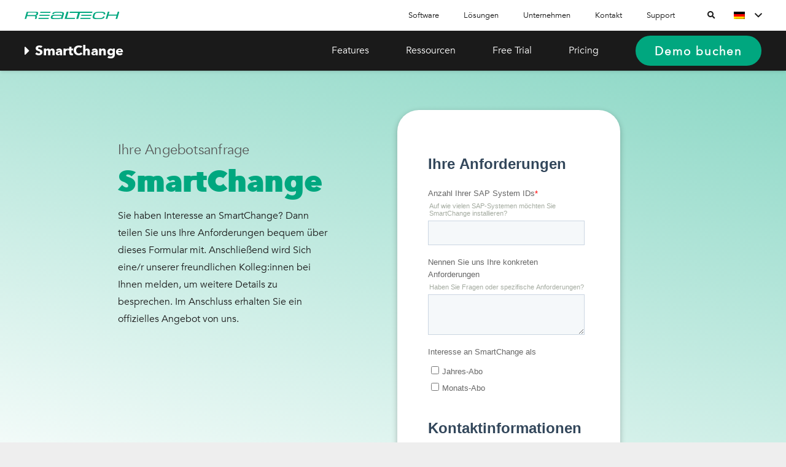

--- FILE ---
content_type: text/html; charset=UTF-8
request_url: https://www.realtech.com/smart-change-management-sap/angebotsanfrage/
body_size: 31890
content:
<!DOCTYPE HTML>
<html lang="de-DE">
<head>
	<meta charset="UTF-8">
	<meta name='robots' content='noindex, follow' />

	<!-- This site is optimized with the Yoast SEO Premium plugin v26.5 (Yoast SEO v26.5) - https://yoast.com/wordpress/plugins/seo/ -->
	<title>SmartChange | Angebotsanfrage - REALTECH</title>
	<meta property="og:locale" content="de_DE" />
	<meta property="og:type" content="article" />
	<meta property="og:title" content="SmartChange | Angebotsanfrage" />
	<meta property="og:url" content="https://www.realtech.com/smart-change-management-sap/angebotsanfrage/" />
	<meta property="og:site_name" content="REALTECH" />
	<meta property="article:publisher" content="https://www.facebook.com/realtech.de" />
	<meta property="article:modified_time" content="2025-11-27T10:40:03+00:00" />
	<meta name="twitter:card" content="summary_large_image" />
	<meta name="twitter:site" content="@realtech_de" />
	<meta name="twitter:label1" content="Geschätzte Lesezeit" />
	<meta name="twitter:data1" content="1 Minute" />
	<script type="application/ld+json" class="yoast-schema-graph">{"@context":"https://schema.org","@graph":[{"@type":"WebPage","@id":"https://www.realtech.com/smart-change-management-sap/angebotsanfrage/","url":"https://www.realtech.com/smart-change-management-sap/angebotsanfrage/","name":"SmartChange | Angebotsanfrage - REALTECH","isPartOf":{"@id":"https://www.realtech.com/#website"},"datePublished":"2022-09-08T10:33:33+00:00","dateModified":"2025-11-27T10:40:03+00:00","breadcrumb":{"@id":"https://www.realtech.com/smart-change-management-sap/angebotsanfrage/#breadcrumb"},"inLanguage":"de","potentialAction":[{"@type":"ReadAction","target":["https://www.realtech.com/smart-change-management-sap/angebotsanfrage/"]}]},{"@type":"BreadcrumbList","@id":"https://www.realtech.com/smart-change-management-sap/angebotsanfrage/#breadcrumb","itemListElement":[{"@type":"ListItem","position":1,"name":"Home","item":"https://www.realtech.com/"},{"@type":"ListItem","position":2,"name":"SmartChange","item":"https://www.realtech.com/smart-change-management-sap/"},{"@type":"ListItem","position":3,"name":"SmartChange | Angebotsanfrage"}]},{"@type":"WebSite","@id":"https://www.realtech.com/#website","url":"https://www.realtech.com/","name":"REALTECH","description":"Unsere Software für Ihren Geschäftserfolg","publisher":{"@id":"https://www.realtech.com/#organization"},"potentialAction":[{"@type":"SearchAction","target":{"@type":"EntryPoint","urlTemplate":"https://www.realtech.com/?s={search_term_string}"},"query-input":{"@type":"PropertyValueSpecification","valueRequired":true,"valueName":"search_term_string"}}],"inLanguage":"de"},{"@type":"Organization","@id":"https://www.realtech.com/#organization","name":"REALTECH AG","url":"https://www.realtech.com/","logo":{"@type":"ImageObject","inLanguage":"de","@id":"https://www.realtech.com/#/schema/logo/image/","url":"","contentUrl":"","caption":"REALTECH AG"},"image":{"@id":"https://www.realtech.com/#/schema/logo/image/"},"sameAs":["https://www.facebook.com/realtech.de","https://x.com/realtech_de","https://de.linkedin.com/company/realtech-ag","https://www.youtube.com/user/REALTECHGermany"]}]}</script>
	<!-- / Yoast SEO Premium plugin. -->


<link rel='dns-prefetch' href='//js.hs-scripts.com' />
<link rel="alternate" type="application/rss+xml" title="REALTECH &raquo; Feed" href="https://www.realtech.com/feed/" />
<link rel="alternate" type="application/rss+xml" title="REALTECH &raquo; Kommentar-Feed" href="https://www.realtech.com/comments/feed/" />
<link rel="alternate" title="oEmbed (JSON)" type="application/json+oembed" href="https://www.realtech.com/wp-json/oembed/1.0/embed?url=https%3A%2F%2Fwww.realtech.com%2Fsmart-change-management-sap%2Fangebotsanfrage%2F" />
<link rel="alternate" title="oEmbed (XML)" type="text/xml+oembed" href="https://www.realtech.com/wp-json/oembed/1.0/embed?url=https%3A%2F%2Fwww.realtech.com%2Fsmart-change-management-sap%2Fangebotsanfrage%2F&#038;format=xml" />
<meta name="viewport" content="width=device-width, initial-scale=1">
<meta name="theme-color" content="#f5f5f5">
<meta property="og:locale:alternate" content="en_US">
<link rel="preload" href="https://www.realtech.com/wp-content/uploads/Avenir-Light-9bcb625d-81de-48c2-ba0c-664558d197e3.woff2" as="font" type="font/woff2" crossorigin><link rel="preload" href="https://www.realtech.com/wp-content/uploads/Avenir-Black-5c57b2e2-f641-421e-a95f-65fcb47e409a.woff2" as="font" type="font/woff2" crossorigin><link rel="preload" href="https://www.realtech.com/wp-content/uploads/Avenir-Bold-14c73713-e4df-4dba-933b-057feeac8dd1.woff2" as="font" type="font/woff2" crossorigin><style id='wp-img-auto-sizes-contain-inline-css'>
img:is([sizes=auto i],[sizes^="auto," i]){contain-intrinsic-size:3000px 1500px}
/*# sourceURL=wp-img-auto-sizes-contain-inline-css */
</style>
<style id='wp-emoji-styles-inline-css'>

	img.wp-smiley, img.emoji {
		display: inline !important;
		border: none !important;
		box-shadow: none !important;
		height: 1em !important;
		width: 1em !important;
		margin: 0 0.07em !important;
		vertical-align: -0.1em !important;
		background: none !important;
		padding: 0 !important;
	}
/*# sourceURL=wp-emoji-styles-inline-css */
</style>
<link rel='stylesheet' id='lvca-animate-styles-css' href='https://www.realtech.com/wp-content/plugins/addons-for-visual-composer/assets/css/animate.css?ver=3.9.4' media='all' />
<link rel='stylesheet' id='lvca-frontend-styles-css' href='https://www.realtech.com/wp-content/plugins/addons-for-visual-composer/assets/css/lvca-frontend.css?ver=3.9.4' media='all' />
<link rel='stylesheet' id='lvca-icomoon-styles-css' href='https://www.realtech.com/wp-content/plugins/addons-for-visual-composer/assets/css/icomoon.css?ver=3.9.4' media='all' />
<link rel='stylesheet' id='lvca-accordion-css' href='https://www.realtech.com/wp-content/plugins/addons-for-visual-composer/includes/addons/accordion/css/style.css?ver=3.9.4' media='all' />
<link rel='stylesheet' id='lvca-heading-css' href='https://www.realtech.com/wp-content/plugins/addons-for-visual-composer/includes/addons/heading/css/style.css?ver=3.9.4' media='all' />
<link rel='stylesheet' id='lvca-tabs-css' href='https://www.realtech.com/wp-content/plugins/addons-for-visual-composer/includes/addons/tabs/css/style.css?ver=3.9.4' media='all' />
<link rel='stylesheet' id='lvca-testimonials-css' href='https://www.realtech.com/wp-content/plugins/addons-for-visual-composer/includes/addons/testimonials/css/style.css?ver=3.9.4' media='all' />
<link rel='stylesheet' id='cms-navigation-style-base-css' href='https://www.realtech.com/wp-content/plugins/wpml-cms-nav/res/css/cms-navigation-base.css?ver=1.5.6' media='screen' />
<link rel='stylesheet' id='cms-navigation-style-css' href='https://www.realtech.com/wp-content/plugins/wpml-cms-nav/res/css/cms-navigation.css?ver=1.5.6' media='screen' />
<link rel='stylesheet' id='borlabs-cookie-custom-css' href='https://www.realtech.com/wp-content/cache/borlabs-cookie/1/borlabs-cookie-1-de.css?ver=3.3.23-91' media='all' />
<link rel='stylesheet' id='us-style-css' href='https://www.realtech.com/wp-content/themes/Impreza/css/style.min.css?ver=8.41' media='all' />
<script src="https://www.realtech.com/wp-includes/js/jquery/jquery.min.js?ver=3.7.1" id="jquery-core-js"></script>
<script src="https://www.realtech.com/wp-content/plugins/addons-for-visual-composer/assets/js/jquery.waypoints.min.js?ver=3.9.4" id="lvca-waypoints-js"></script>
<script id="lvca-frontend-scripts-js-extra">
var lvca_settings = {"mobile_width":"780","custom_css":""};
//# sourceURL=lvca-frontend-scripts-js-extra
</script>
<script src="https://www.realtech.com/wp-content/plugins/addons-for-visual-composer/assets/js/lvca-frontend.min.js?ver=3.9.4" id="lvca-frontend-scripts-js"></script>
<script src="https://www.realtech.com/wp-content/plugins/addons-for-visual-composer/includes/addons/accordion/js/accordion.min.js?ver=3.9.4" id="lvca-accordion-js"></script>
<script src="https://www.realtech.com/wp-content/plugins/addons-for-visual-composer/includes/addons/spacer/js/spacer.min.js?ver=3.9.4" id="lvca-spacer-js"></script>
<script src="https://www.realtech.com/wp-content/plugins/addons-for-visual-composer/includes/addons/tabs/js/tabs.min.js?ver=3.9.4" id="lvca-tabs-js"></script>
<script data-no-optimize="1" data-no-minify="1" data-cfasync="false" src="https://www.realtech.com/wp-content/cache/borlabs-cookie/1/borlabs-cookie-config-de.json.js?ver=3.3.23-117" id="borlabs-cookie-config-js"></script>
<script></script><script data-borlabs-cookie-script-blocker-ignore>
brlbsImprezaBlockedYoutubeScripts = [];
brlbsImprezaBlockedVimeoScripts = [];
(function () {
	const originalDocumentHeadAppend = document.head.append;

    // don't block if we have consent
    const cookies = document.cookie.split('; ');
    let consentVimeo = false;
    let consentYoutube = false;
    for (let c of cookies) {
    if (c.startsWith('borlabs-cookie=')) {
            consentVimeo = c.includes('%22vimeo%22');
            consentYoutube = c.includes('%22youtube%22');
            break;
        }
    }

    window.addEventListener('borlabs-cookie-consent-saved', () => {
        consentVimeo = BorlabsCookie.Consents.hasConsent('vimeo');
        consentYoutube = BorlabsCookie.Consents.hasConsent('youtube');

        if (consentVimeo) {
            brlbsImprezaBlockedVimeoScripts.forEach(s => originalDocumentHeadAppend.call(document.head, s));
            brlbsImprezaBlockedVimeoScripts = [];
        }
        if (consentYoutube) {
            brlbsImprezaBlockedYoutubeScripts.forEach(s => originalDocumentHeadAppend.call(document.head, s));
            brlbsImprezaBlockedYoutubeScripts = [];
        }
    });

    document.head.append = function () {
        if (arguments.length > 0 && arguments[0].tagName === 'SCRIPT') {
            if (!consentYoutube && arguments[0].id != null && arguments[0].id.startsWith('youtube_api_') && arguments[0].src.startsWith('https://www.youtube.com/iframe_api')) {
              brlbsImprezaBlockedYoutubeScripts.push(arguments[0]);
              return document.createDocumentFragment();
            } else if (!consentVimeo && arguments[0].classList.length === 1 && arguments[0].className.startsWith('vimeo_') && arguments[0].src.startsWith('https://player.vimeo.com/api/player.js')) {
              brlbsImprezaBlockedVimeoScripts.push(arguments[0]);
              return document.createDocumentFragment();
            }
        }
        return originalDocumentHeadAppend.call(document.head, arguments[0]);
    }
})();
</script><link rel="https://api.w.org/" href="https://www.realtech.com/wp-json/" /><link rel="alternate" title="JSON" type="application/json" href="https://www.realtech.com/wp-json/wp/v2/pages/21027" /><link rel="EditURI" type="application/rsd+xml" title="RSD" href="https://www.realtech.com/xmlrpc.php?rsd" />
<meta name="generator" content="WordPress 6.9" />
<link rel='shortlink' href='https://www.realtech.com/?p=21027' />
<meta name="generator" content="WPML ver:4.8.6 stt:1,3;" />
        <script type="text/javascript">
            (function () {
                window.lvca_fs = {can_use_premium_code: false};
            })();
        </script>
        <script type="text/javascript" id="_etLoader" charset="UTF-8" data-secure-code="5Hmpd9" data-block-cookies="true" src="//code.etracker.com/code/e.js" data-ecommerce-grabber="&ldquo;true&ldquo;" data-plugin-version="WP:etracker:2.7.7" async></script><script>et_pagename = (function(html){var txt = document.createElement("textarea");txt.innerHTML = html;return txt.value;}('SmartChange | Angebotsanfrage'))</script>
			<!-- DO NOT COPY THIS SNIPPET! Start of Page Analytics Tracking for HubSpot WordPress plugin v11.3.33-->
			<script class="hsq-set-content-id" data-content-id="standard-page">
				var _hsq = _hsq || [];
				_hsq.push(["setContentType", "standard-page"]);
			</script>
			<!-- DO NOT COPY THIS SNIPPET! End of Page Analytics Tracking for HubSpot WordPress plugin -->
					<script id="us_add_no_touch">
			if ( ! /Android|webOS|iPhone|iPad|iPod|BlackBerry|IEMobile|Opera Mini/i.test( navigator.userAgent ) ) {
				document.documentElement.classList.add( "no-touch" );
			}
		</script>
				<script id="us_color_scheme_switch_class">
			if ( document.cookie.includes( "us_color_scheme_switch_is_on=true" ) ) {
				document.documentElement.classList.add( "us-color-scheme-on" );
			}
		</script>
		<meta name="generator" content="Powered by WPBakery Page Builder - drag and drop page builder for WordPress."/>
<link rel="icon" href="https://www.realtech.com/wp-content/uploads/cropped-favicon-32x32.png" sizes="32x32" />
<link rel="icon" href="https://www.realtech.com/wp-content/uploads/cropped-favicon-192x192.png" sizes="192x192" />
<link rel="apple-touch-icon" href="https://www.realtech.com/wp-content/uploads/cropped-favicon-180x180.png" />
<meta name="msapplication-TileImage" content="https://www.realtech.com/wp-content/uploads/cropped-favicon-270x270.png" />
<noscript><style> .wpb_animate_when_almost_visible { opacity: 1; }</style></noscript>		<style id="us-icon-fonts">@font-face{font-display:swap;font-style:normal;font-family:"fontawesome";font-weight:900;src:url("https://www.realtech.com/wp-content/themes/Impreza/fonts/fa-solid-900.woff2?ver=8.41") format("woff2")}.fas{font-family:"fontawesome";font-weight:900}@font-face{font-display:swap;font-style:normal;font-family:"fontawesome";font-weight:400;src:url("https://www.realtech.com/wp-content/themes/Impreza/fonts/fa-regular-400.woff2?ver=8.41") format("woff2")}.far{font-family:"fontawesome";font-weight:400}@font-face{font-display:swap;font-style:normal;font-family:"fontawesome";font-weight:300;src:url("https://www.realtech.com/wp-content/themes/Impreza/fonts/fa-light-300.woff2?ver=8.41") format("woff2")}.fal{font-family:"fontawesome";font-weight:300}@font-face{font-display:swap;font-style:normal;font-family:"Font Awesome 5 Duotone";font-weight:900;src:url("https://www.realtech.com/wp-content/themes/Impreza/fonts/fa-duotone-900.woff2?ver=8.41") format("woff2")}.fad{font-family:"Font Awesome 5 Duotone";font-weight:900}.fad{position:relative}.fad:before{position:absolute}.fad:after{opacity:0.4}@font-face{font-display:swap;font-style:normal;font-family:"Font Awesome 5 Brands";font-weight:400;src:url("https://www.realtech.com/wp-content/themes/Impreza/fonts/fa-brands-400.woff2?ver=8.41") format("woff2")}.fab{font-family:"Font Awesome 5 Brands";font-weight:400}@font-face{font-display:block;font-style:normal;font-family:"Material Icons";font-weight:400;src:url("https://www.realtech.com/wp-content/themes/Impreza/fonts/material-icons.woff2?ver=8.41") format("woff2")}.material-icons{font-family:"Material Icons";font-weight:400}</style>
				<style id="us-theme-options-css">:root{--color-header-middle-bg:#1a1a1a;--color-header-middle-bg-grad:#1a1a1a;--color-header-middle-text:#ffffff;--color-header-middle-text-hover:#00a77f;--color-header-transparent-bg:rgba(26,26,26,0.80);--color-header-transparent-bg-grad:rgba(26,26,26,0.80);--color-header-transparent-text:#fff;--color-header-transparent-text-hover:#00a77f;--color-chrome-toolbar:#f5f5f5;--color-header-top-bg:#ffffff;--color-header-top-bg-grad:#ffffff;--color-header-top-text:#1a1a1a;--color-header-top-text-hover:#00a77f;--color-header-top-transparent-bg:rgba(0,0,0,0.80);--color-header-top-transparent-bg-grad:rgba(0,0,0,0.80);--color-header-top-transparent-text:rgba(255,255,255,0.66);--color-header-top-transparent-text-hover:#fff;--color-content-bg:#fff;--color-content-bg-grad:#fff;--color-content-bg-alt:#f5f5f5;--color-content-bg-alt-grad:#f5f5f5;--color-content-border:#e8e8e8;--color-content-heading:#1a1a1a;--color-content-heading-grad:#1a1a1a;--color-content-text:#1a1a1a;--color-content-link:#008361;--color-content-link-hover:#00a77f;--color-content-primary:#00a77f;--color-content-primary-grad:#00a77f;--color-content-secondary:#006a4d;--color-content-secondary-grad:#006a4d;--color-content-faded:#999;--color-content-overlay:rgba(0,0,0,0.75);--color-content-overlay-grad:rgba(0,0,0,0.75);--color-alt-content-bg:#00a77f;--color-alt-content-bg-grad:#00a77f;--color-alt-content-bg-alt:#006a4d;--color-alt-content-bg-alt-grad:#006a4d;--color-alt-content-border:#005941;--color-alt-content-heading:#ffffff;--color-alt-content-heading-grad:#ffffff;--color-alt-content-text:#ffffff;--color-alt-content-link:#00a77f;--color-alt-content-link-hover:#006a4d;--color-alt-content-primary:#ffffff;--color-alt-content-primary-grad:#ffffff;--color-alt-content-secondary:#e8e8e8;--color-alt-content-secondary-grad:#e8e8e8;--color-alt-content-faded:#e0e0e0;--color-alt-content-overlay:#e95095;--color-alt-content-overlay-grad:linear-gradient(135deg,#e95095,rgba(233,80,149,0.75));--color-footer-bg:#555555;--color-footer-bg-grad:#555555;--color-footer-bg-alt:#555555;--color-footer-bg-alt-grad:#555555;--color-footer-border:#333;--color-footer-heading:#ccc;--color-footer-heading-grad:#ccc;--color-footer-text:#999;--color-footer-link:#f5f5f5;--color-footer-link-hover:#fff;--color-subfooter-bg:#555555;--color-subfooter-bg-grad:#555555;--color-subfooter-bg-alt:#555555;--color-subfooter-bg-alt-grad:#555555;--color-subfooter-border:#282828;--color-subfooter-heading:#ccc;--color-subfooter-heading-grad:#ccc;--color-subfooter-text:#999;--color-subfooter-link:#ccc;--color-subfooter-link-hover:#fff;--color-content-primary-faded:rgba(0,167,127,0.15);--box-shadow:0 5px 15px rgba(0,0,0,.15);--box-shadow-up:0 -5px 15px rgba(0,0,0,.15);--site-canvas-width:1300px;--site-content-width:1200px;--site-sidebar-width:35%;--text-block-margin-bottom:0rem;--focus-outline-width:2px}@font-face{font-display:swap;font-style:normal;font-family:"Avenir";font-weight:400;src:url(/wp-content/uploads/Avenir-Light-9bcb625d-81de-48c2-ba0c-664558d197e3.woff2) format("woff2")}@font-face{font-display:swap;font-style:normal;font-family:"Avenir Black";font-weight:400;src:url(/wp-content/uploads/Avenir-Black-5c57b2e2-f641-421e-a95f-65fcb47e409a.woff2) format("woff2")}@font-face{font-display:swap;font-style:normal;font-family:"Avenir Bold";font-weight:400;src:url(/wp-content/uploads/Avenir-Bold-14c73713-e4df-4dba-933b-057feeac8dd1.woff2) format("woff2")}:root{--font-family:Avenir;--font-size:16px;--line-height:28px;--font-weight:400;--bold-font-weight:700;--text-transform:none;--font-style:normal;--letter-spacing:0em;--h1-font-family:"Avenir Black";--h1-font-size:3rem;--h1-line-height:1.3;--h1-font-weight:400;--h1-bold-font-weight:700;--h1-text-transform:none;--h1-font-style:normal;--h1-letter-spacing:0.01em;--h1-margin-bottom:1.5rem;--h2-font-family:"Avenir Black";--h2-font-size:2rem;--h2-line-height:1.3;--h2-font-weight:var(--h1-font-weight);--h2-bold-font-weight:var(--h1-bold-font-weight);--h2-text-transform:var(--h1-text-transform);--h2-font-style:var(--h1-font-style);--h2-letter-spacing:0;--h2-margin-bottom:1.5rem;--h3-font-family:"Avenir Bold";--h3-font-size:1.4rem;--h3-line-height:1.5;--h3-font-weight:500;--h3-bold-font-weight:var(--h1-bold-font-weight);--h3-text-transform:var(--h1-text-transform);--h3-font-style:var(--h1-font-style);--h3-letter-spacing:0;--h3-margin-bottom:1rem;--h4-font-family:Avenir;--h4-font-size:1.2rem;--h4-line-height:1.3;--h4-font-weight:700;--h4-bold-font-weight:var(--h1-bold-font-weight);--h4-text-transform:var(--h1-text-transform);--h4-font-style:var(--h1-font-style);--h4-letter-spacing:0;--h4-margin-bottom:1.5rem;--h5-font-family:Avenir;--h5-font-size:1.2rem;--h5-line-height:1.2;--h5-font-weight:700;--h5-bold-font-weight:var(--h1-bold-font-weight);--h5-text-transform:var(--h1-text-transform);--h5-font-style:var(--h1-font-style);--h5-letter-spacing:0;--h5-margin-bottom:1.5rem;--h6-font-family:Avenir;--h6-font-size:1.1rem;--h6-line-height:1.2;--h6-font-weight:var(--h1-font-weight);--h6-bold-font-weight:var(--h1-bold-font-weight);--h6-text-transform:var(--h1-text-transform);--h6-font-style:var(--h1-font-style);--h6-letter-spacing:0;--h6-margin-bottom:1.5rem}@media (min-width:1025px) and (max-width:1280px){:root{--h1-font-size:2.7rem}}@media (min-width:601px) and (max-width:1024px){:root{--h1-font-size:2.3rem}}@media (max-width:600px){:root{--font-size:15px;--line-height:26px;--h1-font-size:2.3rem;--h2-font-size:1.5rem;--h3-font-size:1.2rem;--h4-font-size:1rem;--h5-font-size:1rem}}h1{font-family:var(--h1-font-family,inherit);font-weight:var(--h1-font-weight,inherit);font-size:var(--h1-font-size,inherit);font-style:var(--h1-font-style,inherit);line-height:var(--h1-line-height,1.4);letter-spacing:var(--h1-letter-spacing,inherit);text-transform:var(--h1-text-transform,inherit);margin-bottom:var(--h1-margin-bottom,1.5rem)}h1>strong{font-weight:var(--h1-bold-font-weight,bold)}h2{font-family:var(--h2-font-family,inherit);font-weight:var(--h2-font-weight,inherit);font-size:var(--h2-font-size,inherit);font-style:var(--h2-font-style,inherit);line-height:var(--h2-line-height,1.4);letter-spacing:var(--h2-letter-spacing,inherit);text-transform:var(--h2-text-transform,inherit);margin-bottom:var(--h2-margin-bottom,1.5rem)}h2>strong{font-weight:var(--h2-bold-font-weight,bold)}h3{font-family:var(--h3-font-family,inherit);font-weight:var(--h3-font-weight,inherit);font-size:var(--h3-font-size,inherit);font-style:var(--h3-font-style,inherit);line-height:var(--h3-line-height,1.4);letter-spacing:var(--h3-letter-spacing,inherit);text-transform:var(--h3-text-transform,inherit);margin-bottom:var(--h3-margin-bottom,1.5rem)}h3>strong{font-weight:var(--h3-bold-font-weight,bold)}h4{font-family:var(--h4-font-family,inherit);font-weight:var(--h4-font-weight,inherit);font-size:var(--h4-font-size,inherit);font-style:var(--h4-font-style,inherit);line-height:var(--h4-line-height,1.4);letter-spacing:var(--h4-letter-spacing,inherit);text-transform:var(--h4-text-transform,inherit);margin-bottom:var(--h4-margin-bottom,1.5rem)}h4>strong{font-weight:var(--h4-bold-font-weight,bold)}h5{font-family:var(--h5-font-family,inherit);font-weight:var(--h5-font-weight,inherit);font-size:var(--h5-font-size,inherit);font-style:var(--h5-font-style,inherit);line-height:var(--h5-line-height,1.4);letter-spacing:var(--h5-letter-spacing,inherit);text-transform:var(--h5-text-transform,inherit);margin-bottom:var(--h5-margin-bottom,1.5rem)}h5>strong{font-weight:var(--h5-bold-font-weight,bold)}h6{font-family:var(--h6-font-family,inherit);font-weight:var(--h6-font-weight,inherit);font-size:var(--h6-font-size,inherit);font-style:var(--h6-font-style,inherit);line-height:var(--h6-line-height,1.4);letter-spacing:var(--h6-letter-spacing,inherit);text-transform:var(--h6-text-transform,inherit);margin-bottom:var(--h6-margin-bottom,1.5rem)}h6>strong{font-weight:var(--h6-bold-font-weight,bold)}body{background:#eee}@media (max-width:1280px){.l-main .aligncenter{max-width:calc(100vw - 5rem)}}@media (min-width:1281px){body.usb_preview .hide_on_default{opacity:0.25!important}.vc_hidden-lg,body:not(.usb_preview) .hide_on_default{display:none!important}.default_align_left{text-align:left;justify-content:flex-start}.default_align_right{text-align:right;justify-content:flex-end}.default_align_center{text-align:center;justify-content:center}.w-hwrapper.default_align_center>*{margin-left:calc( var(--hwrapper-gap,1.2rem) / 2 );margin-right:calc( var(--hwrapper-gap,1.2rem) / 2 )}.default_align_justify{justify-content:space-between}.w-hwrapper>.default_align_justify,.default_align_justify>.w-btn{width:100%}*:not(.w-hwrapper:not(.wrap))>.w-btn-wrapper:not([class*="default_align_none"]):not(.align_none){display:block;margin-inline-end:0}}@media (min-width:1025px) and (max-width:1280px){body.usb_preview .hide_on_laptops{opacity:0.25!important}.vc_hidden-md,body:not(.usb_preview) .hide_on_laptops{display:none!important}.laptops_align_left{text-align:left;justify-content:flex-start}.laptops_align_right{text-align:right;justify-content:flex-end}.laptops_align_center{text-align:center;justify-content:center}.w-hwrapper.laptops_align_center>*{margin-left:calc( var(--hwrapper-gap,1.2rem) / 2 );margin-right:calc( var(--hwrapper-gap,1.2rem) / 2 )}.laptops_align_justify{justify-content:space-between}.w-hwrapper>.laptops_align_justify,.laptops_align_justify>.w-btn{width:100%}*:not(.w-hwrapper:not(.wrap))>.w-btn-wrapper:not([class*="laptops_align_none"]):not(.align_none){display:block;margin-inline-end:0}.g-cols.via_grid[style*="--laptops-columns-gap"]{gap:var(--laptops-columns-gap,3rem)}}@media (min-width:601px) and (max-width:1024px){body.usb_preview .hide_on_tablets{opacity:0.25!important}.vc_hidden-sm,body:not(.usb_preview) .hide_on_tablets{display:none!important}.tablets_align_left{text-align:left;justify-content:flex-start}.tablets_align_right{text-align:right;justify-content:flex-end}.tablets_align_center{text-align:center;justify-content:center}.w-hwrapper.tablets_align_center>*{margin-left:calc( var(--hwrapper-gap,1.2rem) / 2 );margin-right:calc( var(--hwrapper-gap,1.2rem) / 2 )}.tablets_align_justify{justify-content:space-between}.w-hwrapper>.tablets_align_justify,.tablets_align_justify>.w-btn{width:100%}*:not(.w-hwrapper:not(.wrap))>.w-btn-wrapper:not([class*="tablets_align_none"]):not(.align_none){display:block;margin-inline-end:0}.g-cols.via_grid[style*="--tablets-columns-gap"]{gap:var(--tablets-columns-gap,3rem)}}@media (max-width:600px){body.usb_preview .hide_on_mobiles{opacity:0.25!important}.vc_hidden-xs,body:not(.usb_preview) .hide_on_mobiles{display:none!important}.mobiles_align_left{text-align:left;justify-content:flex-start}.mobiles_align_right{text-align:right;justify-content:flex-end}.mobiles_align_center{text-align:center;justify-content:center}.w-hwrapper.mobiles_align_center>*{margin-left:calc( var(--hwrapper-gap,1.2rem) / 2 );margin-right:calc( var(--hwrapper-gap,1.2rem) / 2 )}.mobiles_align_justify{justify-content:space-between}.w-hwrapper>.mobiles_align_justify,.mobiles_align_justify>.w-btn{width:100%}.w-hwrapper.stack_on_mobiles{display:block}.w-hwrapper.stack_on_mobiles>:not(script){display:block;margin:0 0 var(--hwrapper-gap,1.2rem)}.w-hwrapper.stack_on_mobiles>:last-child{margin-bottom:0}*:not(.w-hwrapper:not(.wrap))>.w-btn-wrapper:not([class*="mobiles_align_none"]):not(.align_none){display:block;margin-inline-end:0}.g-cols.via_grid[style*="--mobiles-columns-gap"]{gap:var(--mobiles-columns-gap,1.5rem)}}@media (max-width:1280px){.g-cols.laptops-cols_1{grid-template-columns:100%}.g-cols.laptops-cols_1.reversed>div:last-of-type{order:-1}.g-cols.laptops-cols_1.via_grid>.wpb_column.stretched,.g-cols.laptops-cols_1.via_flex.type_boxes>.wpb_column.stretched{margin-left:var(--margin-inline-stretch);margin-right:var(--margin-inline-stretch)}.g-cols.laptops-cols_2{grid-template-columns:repeat(2,1fr)}.g-cols.laptops-cols_3{grid-template-columns:repeat(3,1fr)}.g-cols.laptops-cols_4{grid-template-columns:repeat(4,1fr)}.g-cols.laptops-cols_5{grid-template-columns:repeat(5,1fr)}.g-cols.laptops-cols_6{grid-template-columns:repeat(6,1fr)}.g-cols.laptops-cols_1-2{grid-template-columns:1fr 2fr}.g-cols.laptops-cols_2-1{grid-template-columns:2fr 1fr}.g-cols.laptops-cols_2-3{grid-template-columns:2fr 3fr}.g-cols.laptops-cols_3-2{grid-template-columns:3fr 2fr}.g-cols.laptops-cols_1-3{grid-template-columns:1fr 3fr}.g-cols.laptops-cols_3-1{grid-template-columns:3fr 1fr}.g-cols.laptops-cols_1-4{grid-template-columns:1fr 4fr}.g-cols.laptops-cols_4-1{grid-template-columns:4fr 1fr}.g-cols.laptops-cols_1-5{grid-template-columns:1fr 5fr}.g-cols.laptops-cols_5-1{grid-template-columns:5fr 1fr}.g-cols.laptops-cols_1-2-1{grid-template-columns:1fr 2fr 1fr}.g-cols.laptops-cols_1-3-1{grid-template-columns:1fr 3fr 1fr}.g-cols.laptops-cols_1-4-1{grid-template-columns:1fr 4fr 1fr}}@media (max-width:1024px){.g-cols.tablets-cols_1{grid-template-columns:100%}.g-cols.tablets-cols_1.reversed>div:last-of-type{order:-1}.g-cols.tablets-cols_1.via_grid>.wpb_column.stretched,.g-cols.tablets-cols_1.via_flex.type_boxes>.wpb_column.stretched{margin-left:var(--margin-inline-stretch);margin-right:var(--margin-inline-stretch)}.g-cols.tablets-cols_2{grid-template-columns:repeat(2,1fr)}.g-cols.tablets-cols_3{grid-template-columns:repeat(3,1fr)}.g-cols.tablets-cols_4{grid-template-columns:repeat(4,1fr)}.g-cols.tablets-cols_5{grid-template-columns:repeat(5,1fr)}.g-cols.tablets-cols_6{grid-template-columns:repeat(6,1fr)}.g-cols.tablets-cols_1-2{grid-template-columns:1fr 2fr}.g-cols.tablets-cols_2-1{grid-template-columns:2fr 1fr}.g-cols.tablets-cols_2-3{grid-template-columns:2fr 3fr}.g-cols.tablets-cols_3-2{grid-template-columns:3fr 2fr}.g-cols.tablets-cols_1-3{grid-template-columns:1fr 3fr}.g-cols.tablets-cols_3-1{grid-template-columns:3fr 1fr}.g-cols.tablets-cols_1-4{grid-template-columns:1fr 4fr}.g-cols.tablets-cols_4-1{grid-template-columns:4fr 1fr}.g-cols.tablets-cols_1-5{grid-template-columns:1fr 5fr}.g-cols.tablets-cols_5-1{grid-template-columns:5fr 1fr}.g-cols.tablets-cols_1-2-1{grid-template-columns:1fr 2fr 1fr}.g-cols.tablets-cols_1-3-1{grid-template-columns:1fr 3fr 1fr}.g-cols.tablets-cols_1-4-1{grid-template-columns:1fr 4fr 1fr}}@media (max-width:600px){.g-cols.mobiles-cols_1{grid-template-columns:100%}.g-cols.mobiles-cols_1.reversed>div:last-of-type{order:-1}.g-cols.mobiles-cols_1.via_grid>.wpb_column.stretched,.g-cols.mobiles-cols_1.via_flex.type_boxes>.wpb_column.stretched{margin-left:var(--margin-inline-stretch);margin-right:var(--margin-inline-stretch)}.g-cols.mobiles-cols_2{grid-template-columns:repeat(2,1fr)}.g-cols.mobiles-cols_3{grid-template-columns:repeat(3,1fr)}.g-cols.mobiles-cols_4{grid-template-columns:repeat(4,1fr)}.g-cols.mobiles-cols_5{grid-template-columns:repeat(5,1fr)}.g-cols.mobiles-cols_6{grid-template-columns:repeat(6,1fr)}.g-cols.mobiles-cols_1-2{grid-template-columns:1fr 2fr}.g-cols.mobiles-cols_2-1{grid-template-columns:2fr 1fr}.g-cols.mobiles-cols_2-3{grid-template-columns:2fr 3fr}.g-cols.mobiles-cols_3-2{grid-template-columns:3fr 2fr}.g-cols.mobiles-cols_1-3{grid-template-columns:1fr 3fr}.g-cols.mobiles-cols_3-1{grid-template-columns:3fr 1fr}.g-cols.mobiles-cols_1-4{grid-template-columns:1fr 4fr}.g-cols.mobiles-cols_4-1{grid-template-columns:4fr 1fr}.g-cols.mobiles-cols_1-5{grid-template-columns:1fr 5fr}.g-cols.mobiles-cols_5-1{grid-template-columns:5fr 1fr}.g-cols.mobiles-cols_1-2-1{grid-template-columns:1fr 2fr 1fr}.g-cols.mobiles-cols_1-3-1{grid-template-columns:1fr 3fr 1fr}.g-cols.mobiles-cols_1-4-1{grid-template-columns:1fr 4fr 1fr}.g-cols:not([style*="--columns-gap"]){gap:1.5rem}}@media (max-width:767px){.l-canvas{overflow:hidden}.g-cols.stacking_default.reversed>div:last-of-type{order:-1}.g-cols.stacking_default.via_flex>div:not([class*="vc_col-xs"]){width:100%;margin:0 0 1.5rem}.g-cols.stacking_default.via_grid.mobiles-cols_1{grid-template-columns:100%}.g-cols.stacking_default.via_flex.type_boxes>div,.g-cols.stacking_default.via_flex.reversed>div:first-child,.g-cols.stacking_default.via_flex:not(.reversed)>div:last-child,.g-cols.stacking_default.via_flex>div.has_bg_color{margin-bottom:0}.g-cols.stacking_default.via_flex.type_default>.wpb_column.stretched{margin-left:-1rem;margin-right:-1rem}.g-cols.stacking_default.via_grid.mobiles-cols_1>.wpb_column.stretched,.g-cols.stacking_default.via_flex.type_boxes>.wpb_column.stretched{margin-left:var(--margin-inline-stretch);margin-right:var(--margin-inline-stretch)}.vc_column-inner.type_sticky>.wpb_wrapper,.vc_column_container.type_sticky>.vc_column-inner{top:0!important}}@media (min-width:768px){body:not(.rtl) .l-section.for_sidebar.at_left>div>.l-sidebar,.rtl .l-section.for_sidebar.at_right>div>.l-sidebar{order:-1}.vc_column_container.type_sticky>.vc_column-inner,.vc_column-inner.type_sticky>.wpb_wrapper{position:-webkit-sticky;position:sticky}.l-section.type_sticky{position:-webkit-sticky;position:sticky;top:0;z-index:21;transition:top 0.3s cubic-bezier(.78,.13,.15,.86) 0.1s}.header_hor .l-header.post_fixed.sticky_auto_hide{z-index:22}.admin-bar .l-section.type_sticky{top:32px}.l-section.type_sticky>.l-section-h{transition:padding-top 0.3s}.header_hor .l-header.pos_fixed:not(.down)~.l-main .l-section.type_sticky:not(:first-of-type){top:var(--header-sticky-height)}.admin-bar.header_hor .l-header.pos_fixed:not(.down)~.l-main .l-section.type_sticky:not(:first-of-type){top:calc( var(--header-sticky-height) + 32px )}.header_hor .l-header.pos_fixed.sticky:not(.down)~.l-main .l-section.type_sticky:first-of-type>.l-section-h{padding-top:var(--header-sticky-height)}.header_hor.headerinpos_bottom .l-header.pos_fixed.sticky:not(.down)~.l-main .l-section.type_sticky:first-of-type>.l-section-h{padding-bottom:var(--header-sticky-height)!important}}@media (max-width:600px){.w-form-row.for_submit[style*=btn-size-mobiles] .w-btn{font-size:var(--btn-size-mobiles)!important}}:focus-visible,input[type=checkbox]:focus-visible + i,input[type=checkbox]:focus-visible~.w-color-switch-box,.w-nav-arrow:focus-visible::before,.woocommerce-mini-cart-item:has(:focus-visible),.w-filter-item-value.w-btn:has(:focus-visible){outline-width:var(--focus-outline-width,2px );outline-style:solid;outline-offset:2px;outline-color:var(--color-content-primary)}.w-header-show{background:rgba(0,0,0,0.3)}.no-touch .w-header-show:hover{background:var(--color-content-primary-grad)}button[type=submit]:not(.w-btn),input[type=submit]:not(.w-btn),.us-nav-style_1>*,.navstyle_1>.owl-nav button,.us-btn-style_1{font-family:var(--font-family);font-style:normal;text-transform:none;font-size:1.2rem;line-height:1.2!important;font-weight:700;letter-spacing:0.1em;padding:0.8em 1.8em;transition-duration:.3s;border-radius:0em;transition-timing-function:ease;--btn-height:calc(1.2em + 2 * 0.8em);background:#00a77f;border-color:transparent;border-image:none;color:#ffffff!important}button[type=submit]:not(.w-btn):before,input[type=submit]:not(.w-btn),.us-nav-style_1>*:before,.navstyle_1>.owl-nav button:before,.us-btn-style_1:before{border-width:2px}.no-touch button[type=submit]:not(.w-btn):hover,.no-touch input[type=submit]:not(.w-btn):hover,.w-filter-item-value.us-btn-style_1:has(input:checked),.us-nav-style_1>span.current,.no-touch .us-nav-style_1>a:hover,.no-touch .navstyle_1>.owl-nav button:hover,.no-touch .us-btn-style_1:hover{background:#006a4d;border-color:transparent;border-image:none;color:#ffffff!important}.us-btn-style_1{overflow:hidden;position:relative;-webkit-transform:translateZ(0)}.us-btn-style_1>*{position:relative;z-index:1}.no-touch .us-btn-style_1:hover{background:#00a77f}.us-btn-style_1::after{content:"";position:absolute;transition-duration:inherit;transition-timing-function:inherit;top:0;left:0;right:0;height:0;border-radius:inherit;transition-property:height;background:#006a4d}.w-filter-item-value.us-btn-style_1:has(input:checked)::after,.no-touch .us-btn-style_1:hover::after{height:100%}.us-nav-style_3>*,.navstyle_3>.owl-nav button,.us-btn-style_3{font-family:var(--font-family);font-style:normal;text-transform:none;font-size:1.2rem;line-height:1.20!important;font-weight:600;letter-spacing:0.1em;padding:0.8em 1.8em;transition-duration:.3s;border-radius:0em;transition-timing-function:ease;--btn-height:calc(1.20em + 2 * 0.8em);background:#dfdfdf;border-color:transparent;border-image:none;color:#444444!important}.us-nav-style_3>*:before,.navstyle_3>.owl-nav button:before,.us-btn-style_3:before{border-width:2px}.w-filter-item-value.us-btn-style_3:has(input:checked),.us-nav-style_3>span.current,.no-touch .us-nav-style_3>a:hover,.no-touch .navstyle_3>.owl-nav button:hover,.no-touch .us-btn-style_3:hover{background:#333333;border-color:transparent;border-image:none;color:#ffffff!important}.us-btn-style_3{overflow:hidden;position:relative;-webkit-transform:translateZ(0)}.us-btn-style_3>*{position:relative;z-index:1}.no-touch .us-btn-style_3:hover{background:#dfdfdf}.us-btn-style_3::after{content:"";position:absolute;transition-duration:inherit;transition-timing-function:inherit;top:0;left:0;right:0;height:0;border-radius:inherit;transition-property:height;background:#333333}.w-filter-item-value.us-btn-style_3:has(input:checked)::after,.no-touch .us-btn-style_3:hover::after{height:100%}.us-nav-style_2>*,.navstyle_2>.owl-nav button,.us-btn-style_2{font-family:var(--font-family);font-style:normal;text-transform:none;font-size:1.2rem;line-height:1.20!important;font-weight:700;letter-spacing:0.1em;padding:0.8em 1.8em;transition-duration:.3s;border-radius:0em;transition-timing-function:ease;--btn-height:calc(1.20em + 2 * 0.8em);background:transparent;border-color:#f5f5f5;border-image:none;color:#f5f5f5!important}.us-nav-style_2>*:before,.navstyle_2>.owl-nav button:before,.us-btn-style_2:before{border-width:1px}.w-filter-item-value.us-btn-style_2:has(input:checked),.us-nav-style_2>span.current,.no-touch .us-nav-style_2>a:hover,.no-touch .navstyle_2>.owl-nav button:hover,.no-touch .us-btn-style_2:hover{background:rgba(245,245,245,0.85);border-color:transparent;border-image:none;color:#333333!important}.us-btn-style_2{overflow:hidden;position:relative;-webkit-transform:translateZ(0)}.us-btn-style_2>*{position:relative;z-index:1}.no-touch .us-btn-style_2:hover{background:transparent}.us-btn-style_2::after{content:"";position:absolute;transition-duration:inherit;transition-timing-function:inherit;top:0;left:0;right:0;height:0;border-radius:inherit;transition-property:height;background:rgba(245,245,245,0.85)}.w-filter-item-value.us-btn-style_2:has(input:checked)::after,.no-touch .us-btn-style_2:hover::after{height:100%}.us-nav-style_8>*,.navstyle_8>.owl-nav button,.us-btn-style_8{font-family:var(--font-family);font-style:normal;text-transform:none;font-size:1.2rem;line-height:1.20!important;font-weight:700;letter-spacing:0.1em;padding:0.8em 1.7em;transition-duration:.3s;border-radius:0em;transition-timing-function:ease;--btn-height:calc(1.20em + 2 * 0.8em);background:transparent;border-color:#333333;border-image:none;color:#333333!important}.us-nav-style_8>*:before,.navstyle_8>.owl-nav button:before,.us-btn-style_8:before{border-width:1px}.w-filter-item-value.us-btn-style_8:has(input:checked),.us-nav-style_8>span.current,.no-touch .us-nav-style_8>a:hover,.no-touch .navstyle_8>.owl-nav button:hover,.no-touch .us-btn-style_8:hover{background:#333333;border-color:transparent;border-image:none;color:#ffffff!important}.us-btn-style_8{overflow:hidden;position:relative;-webkit-transform:translateZ(0)}.us-btn-style_8>*{position:relative;z-index:1}.no-touch .us-btn-style_8:hover{background:transparent}.us-btn-style_8::after{content:"";position:absolute;transition-duration:inherit;transition-timing-function:inherit;top:0;left:0;right:0;height:0;border-radius:inherit;transition-property:height;background:#333333}.w-filter-item-value.us-btn-style_8:has(input:checked)::after,.no-touch .us-btn-style_8:hover::after{height:100%}.us-nav-style_10>*,.navstyle_10>.owl-nav button,.us-btn-style_10{font-family:var(--font-family);font-style:normal;text-transform:none;font-size:1.2rem;line-height:1.20!important;font-weight:400;letter-spacing:0.1em;padding:0.8em 1.8em;transition-duration:.3s;border-radius:2em;transition-timing-function:ease;--btn-height:calc(1.20em + 2 * 0.8em);background:transparent;border-color:var(--color-header-middle-text);border-image:none;color:var(--color-header-middle-text)!important}.us-nav-style_10>*:before,.navstyle_10>.owl-nav button:before,.us-btn-style_10:before{border-width:1px}.w-filter-item-value.us-btn-style_10:has(input:checked),.us-nav-style_10>span.current,.no-touch .us-nav-style_10>a:hover,.no-touch .navstyle_10>.owl-nav button:hover,.no-touch .us-btn-style_10:hover{background:rgba(26,26,26,0.75);border-color:var(--color-header-middle-text);border-image:none;color:var(--color-header-middle-text)!important}.us-btn-style_10{overflow:hidden;position:relative;-webkit-transform:translateZ(0)}.us-btn-style_10>*{position:relative;z-index:1}.no-touch .us-btn-style_10:hover{background:transparent}.us-btn-style_10::after{content:"";position:absolute;transition-duration:inherit;transition-timing-function:inherit;top:0;left:0;right:0;height:0;border-radius:inherit;transition-property:height;background:rgba(26,26,26,0.75)}.w-filter-item-value.us-btn-style_10:has(input:checked)::after,.no-touch .us-btn-style_10:hover::after{height:100%}.us-nav-style_11>*,.navstyle_11>.owl-nav button,.us-btn-style_11{font-family:var(--font-family);font-style:normal;text-transform:none;font-size:1.2rem;line-height:1.20!important;font-weight:700;letter-spacing:0.1em;padding:0.6em 1.6em;transition-duration:.3s;border-radius:2em;transition-timing-function:ease;--btn-height:calc(1.20em + 2 * 0.6em);background:#00a77f;border-color:transparent;border-image:none;color:#ffffff!important}.us-nav-style_11>*:before,.navstyle_11>.owl-nav button:before,.us-btn-style_11:before{border-width:2px}.w-filter-item-value.us-btn-style_11:has(input:checked),.us-nav-style_11>span.current,.no-touch .us-nav-style_11>a:hover,.no-touch .navstyle_11>.owl-nav button:hover,.no-touch .us-btn-style_11:hover{background:#006a4d;border-color:transparent;border-image:none;color:#ffffff!important}.us-btn-style_11{overflow:hidden;position:relative;-webkit-transform:translateZ(0)}.us-btn-style_11>*{position:relative;z-index:1}.no-touch .us-btn-style_11:hover{background:#00a77f}.us-btn-style_11::after{content:"";position:absolute;transition-duration:inherit;transition-timing-function:inherit;top:0;left:0;right:0;height:0;border-radius:inherit;transition-property:height;background:#006a4d}.w-filter-item-value.us-btn-style_11:has(input:checked)::after,.no-touch .us-btn-style_11:hover::after{height:100%}.us-nav-style_4>*,.navstyle_4>.owl-nav button,.us-btn-style_4{font-family:var(--font-family);font-style:normal;text-transform:none;font-size:1.2rem;line-height:1.2!important;font-weight:700;letter-spacing:0.1em;padding:0.8em 1.8em;transition-duration:.3s;border-radius:2em;transition-timing-function:ease;--btn-height:calc(1.2em + 2 * 0.8em);background:#00a77f;border-color:transparent;border-image:none;color:#ffffff!important}.us-nav-style_4>*:before,.navstyle_4>.owl-nav button:before,.us-btn-style_4:before{border-width:2px}.w-filter-item-value.us-btn-style_4:has(input:checked),.us-nav-style_4>span.current,.no-touch .us-nav-style_4>a:hover,.no-touch .navstyle_4>.owl-nav button:hover,.no-touch .us-btn-style_4:hover{background:#006a4d;border-color:transparent;border-image:none;color:#ffffff!important}.us-btn-style_4{overflow:hidden;position:relative;-webkit-transform:translateZ(0)}.us-btn-style_4>*{position:relative;z-index:1}.no-touch .us-btn-style_4:hover{background:#00a77f}.us-btn-style_4::after{content:"";position:absolute;transition-duration:inherit;transition-timing-function:inherit;top:0;left:0;right:0;height:0;border-radius:inherit;transition-property:height;background:#006a4d}.w-filter-item-value.us-btn-style_4:has(input:checked)::after,.no-touch .us-btn-style_4:hover::after{height:100%}.us-nav-style_13>*,.navstyle_13>.owl-nav button,.us-btn-style_13{font-family:var(--font-family);font-style:normal;text-transform:none;font-size:1.2rem;line-height:1.2!important;font-weight:700;letter-spacing:0.1em;padding:0.8em 1.8em;transition-duration:.3s;border-radius:2em;transition-timing-function:ease;--btn-height:calc(1.2em + 2 * 0.8em);background:var(--color-content-border);border-color:transparent;border-image:none;color:var(--color-content-text)!important}.us-nav-style_13>*:before,.navstyle_13>.owl-nav button:before,.us-btn-style_13:before{border-width:2px}.w-filter-item-value.us-btn-style_13:has(input:checked),.us-nav-style_13>span.current,.no-touch .us-nav-style_13>a:hover,.no-touch .navstyle_13>.owl-nav button:hover,.no-touch .us-btn-style_13:hover{background:var(--color-content-faded);border-color:transparent;border-image:none;color:#ffffff!important}.us-btn-style_13{overflow:hidden;position:relative;-webkit-transform:translateZ(0)}.us-btn-style_13>*{position:relative;z-index:1}.no-touch .us-btn-style_13:hover{background:var(--color-content-border)}.us-btn-style_13::after{content:"";position:absolute;transition-duration:inherit;transition-timing-function:inherit;top:0;left:0;right:0;height:0;border-radius:inherit;transition-property:height;background:var(--color-content-faded)}.w-filter-item-value.us-btn-style_13:has(input:checked)::after,.no-touch .us-btn-style_13:hover::after{height:100%}.us-nav-style_15>*,.navstyle_15>.owl-nav button,.us-btn-style_15{font-family:var(--font-family);font-style:normal;text-transform:none;font-size:1.4rem;line-height:1.2!important;font-weight:700;letter-spacing:0.1em;padding:0.8em 1.8em;transition-duration:.3s;border-radius:2em;transition-timing-function:ease;--btn-height:calc(1.2em + 2 * 0.8em);background:#ffffff;border-color:transparent;border-image:none;color:var(--color-header-middle-text-hover)!important}.us-nav-style_15>*:before,.navstyle_15>.owl-nav button:before,.us-btn-style_15:before{border-width:2px}.w-filter-item-value.us-btn-style_15:has(input:checked),.us-nav-style_15>span.current,.no-touch .us-nav-style_15>a:hover,.no-touch .navstyle_15>.owl-nav button:hover,.no-touch .us-btn-style_15:hover{background:var(--color-footer-border);border-color:transparent;border-image:none;color:#ffffff!important}.us-btn-style_15{overflow:hidden;position:relative;-webkit-transform:translateZ(0)}.us-btn-style_15>*{position:relative;z-index:1}.no-touch .us-btn-style_15:hover{background:#ffffff}.us-btn-style_15::after{content:"";position:absolute;transition-duration:inherit;transition-timing-function:inherit;top:0;left:0;right:0;height:0;border-radius:inherit;transition-property:height;background:var(--color-footer-border)}.w-filter-item-value.us-btn-style_15:has(input:checked)::after,.no-touch .us-btn-style_15:hover::after{height:100%}.us-nav-style_5>*,.navstyle_5>.owl-nav button,.us-btn-style_5{font-family:var(--font-family);font-style:italic;text-transform:none;font-size:1rem;line-height:1.2!important;font-weight:400;letter-spacing:0em;padding:0.8em 1.8em;transition-duration:.3s;border-radius:2em;transition-timing-function:ease;--btn-height:calc(1.2em + 2 * 0.8em);background:transparent;border-color:transparent;border-image:none;color:#ffffff!important}.us-nav-style_5>*:before,.navstyle_5>.owl-nav button:before,.us-btn-style_5:before{border-width:2px}.w-filter-item-value.us-btn-style_5:has(input:checked),.us-nav-style_5>span.current,.no-touch .us-nav-style_5>a:hover,.no-touch .navstyle_5>.owl-nav button:hover,.no-touch .us-btn-style_5:hover{background:rgba(0,0,0,0.4);border-color:transparent;border-image:none;color:#ffffff!important}.us-btn-style_5{overflow:hidden;position:relative;-webkit-transform:translateZ(0)}.us-btn-style_5>*{position:relative;z-index:1}.no-touch .us-btn-style_5:hover{background:transparent}.us-btn-style_5::after{content:"";position:absolute;transition-duration:inherit;transition-timing-function:inherit;top:0;left:0;right:0;height:0;border-radius:inherit;transition-property:height;background:rgba(0,0,0,0.4)}.w-filter-item-value.us-btn-style_5:has(input:checked)::after,.no-touch .us-btn-style_5:hover::after{height:100%}.us-nav-style_6>*,.navstyle_6>.owl-nav button,.us-btn-style_6{font-family:var(--font-family);font-style:normal;text-transform:none;font-size:1.2rem;line-height:1.2!important;font-weight:500;letter-spacing:0.1em;padding:0.8em 1.8em;transition-duration:.3s;border-radius:0em;transition-timing-function:ease;--btn-height:calc(1.2em + 2 * 0.8em);background:#e8e8e8;border-color:transparent;border-image:none;color:#333333!important}.us-nav-style_6>*:before,.navstyle_6>.owl-nav button:before,.us-btn-style_6:before{border-width:2px}.w-filter-item-value.us-btn-style_6:has(input:checked),.us-nav-style_6>span.current,.no-touch .us-nav-style_6>a:hover,.no-touch .navstyle_6>.owl-nav button:hover,.no-touch .us-btn-style_6:hover{background:#999999;border-color:transparent;border-image:none;color:#ffffff!important}.us-btn-style_6{overflow:hidden;position:relative;-webkit-transform:translateZ(0)}.us-btn-style_6>*{position:relative;z-index:1}.no-touch .us-btn-style_6:hover{background:#e8e8e8}.us-btn-style_6::after{content:"";position:absolute;transition-duration:inherit;transition-timing-function:inherit;top:0;left:0;right:0;height:0;border-radius:inherit;transition-property:height;background:#999999}.w-filter-item-value.us-btn-style_6:has(input:checked)::after,.no-touch .us-btn-style_6:hover::after{height:100%}.us-nav-style_7>*,.navstyle_7>.owl-nav button,.us-btn-style_7{font-family:var(--font-family);font-style:normal;text-transform:none;font-size:1rem;line-height:1.2!important;font-weight:600;letter-spacing:0em;padding:0em 0em;transition-duration:.3s;border-radius:0em;transition-timing-function:ease;--btn-height:calc(1.2em + 2 * 0em);background:transparent;border-color:transparent;border-image:none;color:#006a4d!important}.us-nav-style_7>*:before,.navstyle_7>.owl-nav button:before,.us-btn-style_7:before{border-width:0px}.w-filter-item-value.us-btn-style_7:has(input:checked),.us-nav-style_7>span.current,.no-touch .us-nav-style_7>a:hover,.no-touch .navstyle_7>.owl-nav button:hover,.no-touch .us-btn-style_7:hover{background:transparent;border-color:transparent;border-image:none;color:#00a77f!important}.us-nav-style_14>*,.navstyle_14>.owl-nav button,.us-btn-style_14{font-family:var(--h3-font-family);font-style:normal;text-transform:none;font-size:1.4rem;line-height:1.5!important;font-weight:500;letter-spacing:0em;padding:0em 0em;transition-duration:.3s;border-radius:0em;transition-timing-function:ease;--btn-height:calc(1.5em + 2 * 0em);background:transparent;border-color:transparent;border-image:none;color:#ffffff!important}.us-nav-style_14>*:before,.navstyle_14>.owl-nav button:before,.us-btn-style_14:before{border-width:0px}.w-filter-item-value.us-btn-style_14:has(input:checked),.us-nav-style_14>span.current,.no-touch .us-nav-style_14>a:hover,.no-touch .navstyle_14>.owl-nav button:hover,.no-touch .us-btn-style_14:hover{background:transparent;border-color:transparent;border-image:none;color:#00a77f!important}.us-nav-style_12>*,.navstyle_12>.owl-nav button,.us-btn-style_12{font-family:var(--font-family);font-style:normal;text-transform:none;font-size:1rem;line-height:1.2!important;font-weight:400;letter-spacing:0em;padding:0em 0em;transition-duration:.3s;border-radius:0em;transition-timing-function:ease;--btn-height:calc(1.2em + 2 * 0em);background:transparent;border-color:transparent;border-image:none;color:#006a4d!important}.us-nav-style_12>*:before,.navstyle_12>.owl-nav button:before,.us-btn-style_12:before{border-width:0px}.w-filter-item-value.us-btn-style_12:has(input:checked),.us-nav-style_12>span.current,.no-touch .us-nav-style_12>a:hover,.no-touch .navstyle_12>.owl-nav button:hover,.no-touch .us-btn-style_12:hover{background:transparent;border-color:transparent;border-image:none;color:#00a77f!important}.us-nav-style_9>*,.navstyle_9>.owl-nav button,.us-btn-style_9{font-family:var(--font-family);font-style:normal;text-transform:none;font-size:1rem;line-height:1.2!important;font-weight:400;letter-spacing:0em;padding:0.8em 1.8em;transition-duration:.3s;border-radius:0.3em;transition-timing-function:ease;--btn-height:calc(1.2em + 2 * 0.8em);background:transparent;border-color:transparent;border-image:none;color:var(--color-header-top-text)!important}.us-nav-style_9>*:before,.navstyle_9>.owl-nav button:before,.us-btn-style_9:before{border-width:0px}.w-filter-item-value.us-btn-style_9:has(input:checked),.us-nav-style_9>span.current,.no-touch .us-nav-style_9>a:hover,.no-touch .navstyle_9>.owl-nav button:hover,.no-touch .us-btn-style_9:hover{background:transparent;border-color:transparent;border-image:none;color:var(--color-header-middle-text-hover)!important}.us-nav-style_16>*,.navstyle_16>.owl-nav button,.us-btn-style_16{font-family:var(--h3-font-family);font-style:normal;text-transform:none;font-size:1.4rem;line-height:1.5!important;font-weight:400;letter-spacing:0em;padding:0em 0em;transition-duration:.3s;border-radius:0;transition-timing-function:ease;--btn-height:calc(1.5em + 2 * 0em);background:transparent;border-color:transparent;border-image:none;color:var(--color-header-middle-bg)!important}.us-nav-style_16>*:before,.navstyle_16>.owl-nav button:before,.us-btn-style_16:before{border-width:0px}.w-filter-item-value.us-btn-style_16:has(input:checked),.us-nav-style_16>span.current,.no-touch .us-nav-style_16>a:hover,.no-touch .navstyle_16>.owl-nav button:hover,.no-touch .us-btn-style_16:hover{background:transparent;border-color:transparent;border-image:none;color:var(--color-header-middle-text-hover)!important}:root{--inputs-font-family:inherit;--inputs-font-size:1rem;--inputs-font-weight:400;--inputs-letter-spacing:0em;--inputs-text-transform:none;--inputs-height:2.8rem;--inputs-padding:0.8rem;--inputs-checkbox-size:1.5em;--inputs-border-width:0px;--inputs-border-radius:0;--inputs-background:var(--color-content-bg-alt);--inputs-border-color:var(--color-content-border);--inputs-text-color:var(--color-content-text);--inputs-box-shadow:0px 1px 0px 0px rgba(0,0,0,0.08) inset;--inputs-focus-background:var(--color-content-bg-alt);--inputs-focus-border-color:var(--color-content-border);--inputs-focus-text-color:var(--color-content-text);--inputs-focus-box-shadow:0px 0px 0px 2px var(--color-content-primary)}.color_alternate input:not([type=submit]),.color_alternate textarea,.color_alternate select,.color_alternate .move_label .w-form-row-label{background:var(--color-alt-content-bg-alt-grad)}.color_footer-top input:not([type=submit]),.color_footer-top textarea,.color_footer-top select,.color_footer-top .w-form-row.move_label .w-form-row-label{background:var(--color-subfooter-bg-alt-grad)}.color_footer-bottom input:not([type=submit]),.color_footer-bottom textarea,.color_footer-bottom select,.color_footer-bottom .w-form-row.move_label .w-form-row-label{background:var(--color-footer-bg-alt-grad)}.color_alternate input:not([type=submit]),.color_alternate textarea,.color_alternate select{border-color:var(--color-alt-content-border)}.color_footer-top input:not([type=submit]),.color_footer-top textarea,.color_footer-top select{border-color:var(--color-subfooter-border)}.color_footer-bottom input:not([type=submit]),.color_footer-bottom textarea,.color_footer-bottom select{border-color:var(--color-footer-border)}.color_alternate input:not([type=submit]),.color_alternate textarea,.color_alternate select,.color_alternate .w-form-row-field>i,.color_alternate .w-form-row-field:after,.color_alternate .widget_search form:after,.color_footer-top input:not([type=submit]),.color_footer-top textarea,.color_footer-top select,.color_footer-top .w-form-row-field>i,.color_footer-top .w-form-row-field:after,.color_footer-top .widget_search form:after,.color_footer-bottom input:not([type=submit]),.color_footer-bottom textarea,.color_footer-bottom select,.color_footer-bottom .w-form-row-field>i,.color_footer-bottom .w-form-row-field:after,.color_footer-bottom .widget_search form:after{color:inherit}.leaflet-default-icon-path{background-image:url(https://www.realtech.com/wp-content/themes/Impreza/common/css/vendor/images/marker-icon.png)}.header_hor .w-nav.type_desktop .menu-item-12153 .w-nav-list.level_2{left:0;right:0;transform-origin:50% 0;background:#999999;color:#333333}.header_hor .w-nav.type_desktop .menu-item-12153{position:static}.header_hor .w-nav.type_desktop .menu-item-19398 .w-nav-list.level_2{left:0;right:0;transform-origin:50% 0;--dropdown-padding:1rem;padding:var(--dropdown-padding,0px)}.header_hor .w-nav.type_desktop .menu-item-19398{position:static}.header_hor .w-nav.type_desktop .menu-item-18352 .w-nav-list.level_2{left:0;right:0;transform-origin:50% 0;--dropdown-padding:1rem;padding:var(--dropdown-padding,0px)}.header_hor .w-nav.type_desktop .menu-item-18352{position:static}.header_hor .w-nav.type_desktop .menu-item-42237 .w-nav-list.level_2{left:0;right:0;transform-origin:50% 0}.header_hor .w-nav.type_desktop .menu-item-42237{position:static}.header_hor .w-nav.type_desktop .menu-item-42236 .w-nav-list.level_2{left:0;right:0;transform-origin:50% 0}.header_hor .w-nav.type_desktop .menu-item-42236{position:static}.header_hor .w-nav.type_desktop .menu-item-42234 .w-nav-list.level_2{left:0;right:0;transform-origin:50% 0}.header_hor .w-nav.type_desktop .menu-item-42234{position:static}.header_hor .w-nav.type_desktop .menu-item-42347 .w-nav-list.level_2{left:0;right:0;transform-origin:50% 0}.header_hor .w-nav.type_desktop .menu-item-42347{position:static}.header_hor .w-nav.type_desktop .menu-item-42348 .w-nav-list.level_2{left:0;right:0;transform-origin:50% 0}.header_hor .w-nav.type_desktop .menu-item-42348{position:static}.header_hor .w-nav.type_desktop .menu-item-43369 .w-nav-list.level_2{left:0;right:0;transform-origin:50% 0}.header_hor .w-nav.type_desktop .menu-item-43369{position:static}.header_hor .w-nav.type_desktop .menu-item-43370 .w-nav-list.level_2{left:0;right:0;transform-origin:50% 0}.header_hor .w-nav.type_desktop .menu-item-43370{position:static}.header_hor .w-nav.type_desktop .menu-item-43372 .w-nav-list.level_2{left:0;right:0;transform-origin:50% 0}.header_hor .w-nav.type_desktop .menu-item-43372{position:static}.header_hor .w-nav.type_desktop .menu-item-43378 .w-nav-list.level_2{left:0;right:0;transform-origin:50% 0}.header_hor .w-nav.type_desktop .menu-item-43378{position:static}.header_hor .w-nav.type_desktop .menu-item-43379 .w-nav-list.level_2{left:0;right:0;transform-origin:50% 0}.header_hor .w-nav.type_desktop .menu-item-43379{position:static}</style>
				<style id="us-current-header-css"> .l-subheader.at_middle,.l-subheader.at_middle .w-dropdown-list,.l-subheader.at_middle .type_mobile .w-nav-list.level_1{background:#ffffff;color:var(--color-header-middle-bg)}.no-touch .l-subheader.at_middle a:hover,.no-touch .l-header.bg_transparent .l-subheader.at_middle .w-dropdown.opened a:hover{color:var(--color-header-middle-text-hover)}.l-header.bg_transparent:not(.sticky) .l-subheader.at_middle{background:var(--color-header-transparent-bg);color:var(--color-header-transparent-text)}.no-touch .l-header.bg_transparent:not(.sticky) .at_middle .w-cart-link:hover,.no-touch .l-header.bg_transparent:not(.sticky) .at_middle .w-text a:hover,.no-touch .l-header.bg_transparent:not(.sticky) .at_middle .w-html a:hover,.no-touch .l-header.bg_transparent:not(.sticky) .at_middle .w-nav>a:hover,.no-touch .l-header.bg_transparent:not(.sticky) .at_middle .w-menu a:hover,.no-touch .l-header.bg_transparent:not(.sticky) .at_middle .w-search>a:hover,.no-touch .l-header.bg_transparent:not(.sticky) .at_middle .w-socials.shape_none.color_text a:hover,.no-touch .l-header.bg_transparent:not(.sticky) .at_middle .w-socials.shape_none.color_link a:hover,.no-touch .l-header.bg_transparent:not(.sticky) .at_middle .w-dropdown a:hover,.no-touch .l-header.bg_transparent:not(.sticky) .at_middle .type_desktop .menu-item.level_1.opened>a,.no-touch .l-header.bg_transparent:not(.sticky) .at_middle .type_desktop .menu-item.level_1:hover>a{color:var(--color-header-transparent-text-hover)}.l-subheader.at_bottom,.l-subheader.at_bottom .w-dropdown-list,.l-subheader.at_bottom .type_mobile .w-nav-list.level_1{background:#1a1a1a;color:#ffffff}.no-touch .l-subheader.at_bottom a:hover,.no-touch .l-header.bg_transparent .l-subheader.at_bottom .w-dropdown.opened a:hover{color:#00a77f}.l-header.bg_transparent:not(.sticky) .l-subheader.at_bottom{background:var(--color-header-transparent-bg);color:var(--color-header-transparent-text)}.no-touch .l-header.bg_transparent:not(.sticky) .at_bottom .w-cart-link:hover,.no-touch .l-header.bg_transparent:not(.sticky) .at_bottom .w-text a:hover,.no-touch .l-header.bg_transparent:not(.sticky) .at_bottom .w-html a:hover,.no-touch .l-header.bg_transparent:not(.sticky) .at_bottom .w-nav>a:hover,.no-touch .l-header.bg_transparent:not(.sticky) .at_bottom .w-menu a:hover,.no-touch .l-header.bg_transparent:not(.sticky) .at_bottom .w-search>a:hover,.no-touch .l-header.bg_transparent:not(.sticky) .at_bottom .w-socials.shape_none.color_text a:hover,.no-touch .l-header.bg_transparent:not(.sticky) .at_bottom .w-socials.shape_none.color_link a:hover,.no-touch .l-header.bg_transparent:not(.sticky) .at_bottom .w-dropdown a:hover,.no-touch .l-header.bg_transparent:not(.sticky) .at_bottom .type_desktop .menu-item.level_1.opened>a,.no-touch .l-header.bg_transparent:not(.sticky) .at_bottom .type_desktop .menu-item.level_1:hover>a{color:var(--color-header-transparent-text-hover)}.header_ver .l-header{background:#ffffff;color:var(--color-header-middle-bg)}@media (min-width:900px){.hidden_for_default{display:none!important}.l-subheader.at_top{display:none}.l-header{position:relative;z-index:111}.l-subheader{margin:0 auto}.l-subheader.width_full{padding-left:1.5rem;padding-right:1.5rem}.l-subheader-h{display:flex;align-items:center;position:relative;margin:0 auto;max-width:var(--site-content-width,1200px);height:inherit}.w-header-show{display:none}.l-header.pos_fixed{position:fixed;left:var(--site-outline-width,0);right:var(--site-outline-width,0)}.l-header.pos_fixed:not(.notransition) .l-subheader{transition-property:transform,background,box-shadow,line-height,height,visibility;transition-duration:.3s;transition-timing-function:cubic-bezier(.78,.13,.15,.86)}.headerinpos_bottom.sticky_first_section .l-header.pos_fixed{position:fixed!important}.header_hor .l-header.sticky_auto_hide{transition:margin .3s cubic-bezier(.78,.13,.15,.86) .1s}.header_hor .l-header.sticky_auto_hide.down{margin-top:calc(-1.1 * var(--header-sticky-height,0px) )}.l-header.bg_transparent:not(.sticky) .l-subheader{box-shadow:none!important;background:none}.l-header.bg_transparent~.l-main .l-section.width_full.height_auto:first-of-type>.l-section-h{padding-top:0!important;padding-bottom:0!important}.l-header.pos_static.bg_transparent{position:absolute;left:var(--site-outline-width,0);right:var(--site-outline-width,0)}.l-subheader.width_full .l-subheader-h{max-width:none!important}.l-header.shadow_thin .l-subheader.at_middle,.l-header.shadow_thin .l-subheader.at_bottom{box-shadow:0 1px 0 rgba(0,0,0,0.08)}.l-header.shadow_wide .l-subheader.at_middle,.l-header.shadow_wide .l-subheader.at_bottom{box-shadow:0 3px 5px -1px rgba(0,0,0,0.1),0 2px 1px -1px rgba(0,0,0,0.05)}.header_hor .l-subheader-cell>.w-cart{margin-left:0;margin-right:0}:root{--header-height:115px;--header-sticky-height:105px}.l-header:before{content:'115'}.l-header.sticky:before{content:'105'}.l-subheader.at_top{line-height:0px;height:0px;overflow:hidden;visibility:hidden}.l-header.sticky .l-subheader.at_top{line-height:50px;height:50px;overflow:visible;visibility:visible}.l-subheader.at_middle{line-height:50px;height:50px;overflow:visible;visibility:visible}.l-header.sticky .l-subheader.at_middle{line-height:40px;height:40px;overflow:visible;visibility:visible}.l-subheader.at_bottom{line-height:65px;height:65px;overflow:visible;visibility:visible}.l-header.sticky .l-subheader.at_bottom{line-height:65px;height:65px;overflow:visible;visibility:visible}.headerinpos_above .l-header.pos_fixed{overflow:hidden;transition:transform 0.3s;transform:translate3d(0,-100%,0)}.headerinpos_above .l-header.pos_fixed.sticky{overflow:visible;transform:none}.headerinpos_above .l-header.pos_fixed~.l-section>.l-section-h,.headerinpos_above .l-header.pos_fixed~.l-main .l-section:first-of-type>.l-section-h{padding-top:0!important}.headerinpos_below .l-header.pos_fixed:not(.sticky){position:absolute;top:100%}.headerinpos_below .l-header.pos_fixed~.l-main>.l-section:first-of-type>.l-section-h{padding-top:0!important}.headerinpos_below .l-header.pos_fixed~.l-main .l-section.full_height:nth-of-type(2){min-height:100vh}.headerinpos_below .l-header.pos_fixed~.l-main>.l-section:nth-of-type(2)>.l-section-h{padding-top:var(--header-height)}.headerinpos_bottom .l-header.pos_fixed:not(.sticky){position:absolute;top:100vh}.headerinpos_bottom .l-header.pos_fixed~.l-main>.l-section:first-of-type>.l-section-h{padding-top:0!important}.headerinpos_bottom .l-header.pos_fixed~.l-main>.l-section:first-of-type>.l-section-h{padding-bottom:var(--header-height)}.headerinpos_bottom .l-header.pos_fixed.bg_transparent~.l-main .l-section.valign_center:not(.height_auto):first-of-type>.l-section-h{top:calc( var(--header-height) / 2 )}.headerinpos_bottom .l-header.pos_fixed:not(.sticky) .w-cart-dropdown,.headerinpos_bottom .l-header.pos_fixed:not(.sticky) .w-nav.type_desktop .w-nav-list.level_2{bottom:100%;transform-origin:0 100%}.headerinpos_bottom .l-header.pos_fixed:not(.sticky) .w-nav.type_mobile.m_layout_dropdown .w-nav-list.level_1{top:auto;bottom:100%;box-shadow:var(--box-shadow-up)}.headerinpos_bottom .l-header.pos_fixed:not(.sticky) .w-nav.type_desktop .w-nav-list.level_3,.headerinpos_bottom .l-header.pos_fixed:not(.sticky) .w-nav.type_desktop .w-nav-list.level_4{top:auto;bottom:0;transform-origin:0 100%}.headerinpos_bottom .l-header.pos_fixed:not(.sticky) .w-dropdown-list{top:auto;bottom:-0.4em;padding-top:0.4em;padding-bottom:2.4em}.admin-bar .l-header.pos_static.bg_solid~.l-main .l-section.full_height:first-of-type{min-height:calc( 100vh - var(--header-height) - 32px )}.admin-bar .l-header.pos_fixed:not(.sticky_auto_hide)~.l-main .l-section.full_height:not(:first-of-type){min-height:calc( 100vh - var(--header-sticky-height) - 32px )}.admin-bar.headerinpos_below .l-header.pos_fixed~.l-main .l-section.full_height:nth-of-type(2){min-height:calc(100vh - 32px)}}@media (min-width:1025px) and (max-width:899px){.hidden_for_laptops{display:none!important}.l-subheader.at_top{display:none}.l-header{position:relative;z-index:111}.l-subheader{margin:0 auto}.l-subheader.width_full{padding-left:1.5rem;padding-right:1.5rem}.l-subheader-h{display:flex;align-items:center;position:relative;margin:0 auto;max-width:var(--site-content-width,1200px);height:inherit}.w-header-show{display:none}.l-header.pos_fixed{position:fixed;left:var(--site-outline-width,0);right:var(--site-outline-width,0)}.l-header.pos_fixed:not(.notransition) .l-subheader{transition-property:transform,background,box-shadow,line-height,height,visibility;transition-duration:.3s;transition-timing-function:cubic-bezier(.78,.13,.15,.86)}.headerinpos_bottom.sticky_first_section .l-header.pos_fixed{position:fixed!important}.header_hor .l-header.sticky_auto_hide{transition:margin .3s cubic-bezier(.78,.13,.15,.86) .1s}.header_hor .l-header.sticky_auto_hide.down{margin-top:calc(-1.1 * var(--header-sticky-height,0px) )}.l-header.bg_transparent:not(.sticky) .l-subheader{box-shadow:none!important;background:none}.l-header.bg_transparent~.l-main .l-section.width_full.height_auto:first-of-type>.l-section-h{padding-top:0!important;padding-bottom:0!important}.l-header.pos_static.bg_transparent{position:absolute;left:var(--site-outline-width,0);right:var(--site-outline-width,0)}.l-subheader.width_full .l-subheader-h{max-width:none!important}.l-header.shadow_thin .l-subheader.at_middle,.l-header.shadow_thin .l-subheader.at_bottom{box-shadow:0 1px 0 rgba(0,0,0,0.08)}.l-header.shadow_wide .l-subheader.at_middle,.l-header.shadow_wide .l-subheader.at_bottom{box-shadow:0 3px 5px -1px rgba(0,0,0,0.1),0 2px 1px -1px rgba(0,0,0,0.05)}.header_hor .l-subheader-cell>.w-cart{margin-left:0;margin-right:0}:root{--header-height:115px;--header-sticky-height:105px}.l-header:before{content:'115'}.l-header.sticky:before{content:'105'}.l-subheader.at_top{line-height:40px;height:40px;overflow:visible;visibility:visible}.l-header.sticky .l-subheader.at_top{line-height:0px;height:0px;overflow:hidden;visibility:hidden}.l-subheader.at_middle{line-height:50px;height:50px;overflow:visible;visibility:visible}.l-header.sticky .l-subheader.at_middle{line-height:40px;height:40px;overflow:visible;visibility:visible}.l-subheader.at_bottom{line-height:65px;height:65px;overflow:visible;visibility:visible}.l-header.sticky .l-subheader.at_bottom{line-height:65px;height:65px;overflow:visible;visibility:visible}.headerinpos_above .l-header.pos_fixed{overflow:hidden;transition:transform 0.3s;transform:translate3d(0,-100%,0)}.headerinpos_above .l-header.pos_fixed.sticky{overflow:visible;transform:none}.headerinpos_above .l-header.pos_fixed~.l-section>.l-section-h,.headerinpos_above .l-header.pos_fixed~.l-main .l-section:first-of-type>.l-section-h{padding-top:0!important}.headerinpos_below .l-header.pos_fixed:not(.sticky){position:absolute;top:100%}.headerinpos_below .l-header.pos_fixed~.l-main>.l-section:first-of-type>.l-section-h{padding-top:0!important}.headerinpos_below .l-header.pos_fixed~.l-main .l-section.full_height:nth-of-type(2){min-height:100vh}.headerinpos_below .l-header.pos_fixed~.l-main>.l-section:nth-of-type(2)>.l-section-h{padding-top:var(--header-height)}.headerinpos_bottom .l-header.pos_fixed:not(.sticky){position:absolute;top:100vh}.headerinpos_bottom .l-header.pos_fixed~.l-main>.l-section:first-of-type>.l-section-h{padding-top:0!important}.headerinpos_bottom .l-header.pos_fixed~.l-main>.l-section:first-of-type>.l-section-h{padding-bottom:var(--header-height)}.headerinpos_bottom .l-header.pos_fixed.bg_transparent~.l-main .l-section.valign_center:not(.height_auto):first-of-type>.l-section-h{top:calc( var(--header-height) / 2 )}.headerinpos_bottom .l-header.pos_fixed:not(.sticky) .w-cart-dropdown,.headerinpos_bottom .l-header.pos_fixed:not(.sticky) .w-nav.type_desktop .w-nav-list.level_2{bottom:100%;transform-origin:0 100%}.headerinpos_bottom .l-header.pos_fixed:not(.sticky) .w-nav.type_mobile.m_layout_dropdown .w-nav-list.level_1{top:auto;bottom:100%;box-shadow:var(--box-shadow-up)}.headerinpos_bottom .l-header.pos_fixed:not(.sticky) .w-nav.type_desktop .w-nav-list.level_3,.headerinpos_bottom .l-header.pos_fixed:not(.sticky) .w-nav.type_desktop .w-nav-list.level_4{top:auto;bottom:0;transform-origin:0 100%}.headerinpos_bottom .l-header.pos_fixed:not(.sticky) .w-dropdown-list{top:auto;bottom:-0.4em;padding-top:0.4em;padding-bottom:2.4em}.admin-bar .l-header.pos_static.bg_solid~.l-main .l-section.full_height:first-of-type{min-height:calc( 100vh - var(--header-height) - 32px )}.admin-bar .l-header.pos_fixed:not(.sticky_auto_hide)~.l-main .l-section.full_height:not(:first-of-type){min-height:calc( 100vh - var(--header-sticky-height) - 32px )}.admin-bar.headerinpos_below .l-header.pos_fixed~.l-main .l-section.full_height:nth-of-type(2){min-height:calc(100vh - 32px)}}@media (min-width:601px) and (max-width:1024px){.hidden_for_tablets{display:none!important}.l-subheader.at_top{display:none}.l-header{position:relative;z-index:111}.l-subheader{margin:0 auto}.l-subheader.width_full{padding-left:1.5rem;padding-right:1.5rem}.l-subheader-h{display:flex;align-items:center;position:relative;margin:0 auto;max-width:var(--site-content-width,1200px);height:inherit}.w-header-show{display:none}.l-header.pos_fixed{position:fixed;left:var(--site-outline-width,0);right:var(--site-outline-width,0)}.l-header.pos_fixed:not(.notransition) .l-subheader{transition-property:transform,background,box-shadow,line-height,height,visibility;transition-duration:.3s;transition-timing-function:cubic-bezier(.78,.13,.15,.86)}.headerinpos_bottom.sticky_first_section .l-header.pos_fixed{position:fixed!important}.header_hor .l-header.sticky_auto_hide{transition:margin .3s cubic-bezier(.78,.13,.15,.86) .1s}.header_hor .l-header.sticky_auto_hide.down{margin-top:calc(-1.1 * var(--header-sticky-height,0px) )}.l-header.bg_transparent:not(.sticky) .l-subheader{box-shadow:none!important;background:none}.l-header.bg_transparent~.l-main .l-section.width_full.height_auto:first-of-type>.l-section-h{padding-top:0!important;padding-bottom:0!important}.l-header.pos_static.bg_transparent{position:absolute;left:var(--site-outline-width,0);right:var(--site-outline-width,0)}.l-subheader.width_full .l-subheader-h{max-width:none!important}.l-header.shadow_thin .l-subheader.at_middle,.l-header.shadow_thin .l-subheader.at_bottom{box-shadow:0 1px 0 rgba(0,0,0,0.08)}.l-header.shadow_wide .l-subheader.at_middle,.l-header.shadow_wide .l-subheader.at_bottom{box-shadow:0 3px 5px -1px rgba(0,0,0,0.1),0 2px 1px -1px rgba(0,0,0,0.05)}.header_hor .l-subheader-cell>.w-cart{margin-left:0;margin-right:0}:root{--header-height:105px;--header-sticky-height:105px}.l-header:before{content:'105'}.l-header.sticky:before{content:'105'}.l-subheader.at_top{line-height:40px;height:40px;overflow:visible;visibility:visible}.l-header.sticky .l-subheader.at_top{line-height:0px;height:0px;overflow:hidden;visibility:hidden}.l-subheader.at_middle{line-height:40px;height:40px;overflow:visible;visibility:visible}.l-header.sticky .l-subheader.at_middle{line-height:40px;height:40px;overflow:visible;visibility:visible}.l-subheader.at_bottom{line-height:65px;height:65px;overflow:visible;visibility:visible}.l-header.sticky .l-subheader.at_bottom{line-height:65px;height:65px;overflow:visible;visibility:visible}}@media (max-width:600px){.hidden_for_mobiles{display:none!important}.l-subheader.at_top{display:none}.l-header{position:relative;z-index:111}.l-subheader{margin:0 auto}.l-subheader.width_full{padding-left:1.5rem;padding-right:1.5rem}.l-subheader-h{display:flex;align-items:center;position:relative;margin:0 auto;max-width:var(--site-content-width,1200px);height:inherit}.w-header-show{display:none}.l-header.pos_fixed{position:fixed;left:var(--site-outline-width,0);right:var(--site-outline-width,0)}.l-header.pos_fixed:not(.notransition) .l-subheader{transition-property:transform,background,box-shadow,line-height,height,visibility;transition-duration:.3s;transition-timing-function:cubic-bezier(.78,.13,.15,.86)}.headerinpos_bottom.sticky_first_section .l-header.pos_fixed{position:fixed!important}.header_hor .l-header.sticky_auto_hide{transition:margin .3s cubic-bezier(.78,.13,.15,.86) .1s}.header_hor .l-header.sticky_auto_hide.down{margin-top:calc(-1.1 * var(--header-sticky-height,0px) )}.l-header.bg_transparent:not(.sticky) .l-subheader{box-shadow:none!important;background:none}.l-header.bg_transparent~.l-main .l-section.width_full.height_auto:first-of-type>.l-section-h{padding-top:0!important;padding-bottom:0!important}.l-header.pos_static.bg_transparent{position:absolute;left:var(--site-outline-width,0);right:var(--site-outline-width,0)}.l-subheader.width_full .l-subheader-h{max-width:none!important}.l-header.shadow_thin .l-subheader.at_middle,.l-header.shadow_thin .l-subheader.at_bottom{box-shadow:0 1px 0 rgba(0,0,0,0.08)}.l-header.shadow_wide .l-subheader.at_middle,.l-header.shadow_wide .l-subheader.at_bottom{box-shadow:0 3px 5px -1px rgba(0,0,0,0.1),0 2px 1px -1px rgba(0,0,0,0.05)}.header_hor .l-subheader-cell>.w-cart{margin-left:0;margin-right:0}:root{--header-height:105px;--header-sticky-height:105px}.l-header:before{content:'105'}.l-header.sticky:before{content:'105'}.l-subheader.at_top{line-height:30px;height:30px;overflow:visible;visibility:visible}.l-header.sticky .l-subheader.at_top{line-height:0px;height:0px;overflow:hidden;visibility:hidden}.l-subheader.at_middle{line-height:40px;height:40px;overflow:visible;visibility:visible}.l-header.sticky .l-subheader.at_middle{line-height:40px;height:40px;overflow:visible;visibility:visible}.l-subheader.at_bottom{line-height:65px;height:65px;overflow:visible;visibility:visible}.l-header.sticky .l-subheader.at_bottom{line-height:65px;height:65px;overflow:visible;visibility:visible}}@media (min-width:900px){.ush_image_2{height:12px!important}.l-header.sticky .ush_image_2{height:10px!important}}@media (min-width:1025px) and (max-width:899px){.ush_image_2{height:12px!important}.l-header.sticky .ush_image_2{height:10px!important}}@media (min-width:601px) and (max-width:1024px){.ush_image_2{height:10px!important}.l-header.sticky .ush_image_2{height:10px!important}}@media (max-width:600px){.ush_image_2{height:10px!important}.l-header.sticky .ush_image_2{height:10px!important}}@media (min-width:900px){.ush_image_1{height:25px!important}.l-header.sticky .ush_image_1{height:25px!important}}@media (min-width:1025px) and (max-width:899px){.ush_image_1{height:25px!important}.l-header.sticky .ush_image_1{height:25px!important}}@media (min-width:601px) and (max-width:1024px){.ush_image_1{height:25px!important}.l-header.sticky .ush_image_1{height:25px!important}}@media (max-width:600px){.ush_image_1{height:25px!important}.l-header.sticky .ush_image_1{height:25px!important}}.header_hor .ush_menu_1.type_desktop .menu-item.level_1>a:not(.w-btn){padding-left:30px;padding-right:30px}.header_hor .ush_menu_1.type_desktop .menu-item.level_1>a.w-btn{margin-left:30px;margin-right:30px}.header_hor .ush_menu_1.type_desktop.align-edges>.w-nav-list.level_1{margin-left:-30px;margin-right:-30px}.header_ver .ush_menu_1.type_desktop .menu-item.level_1>a:not(.w-btn){padding-top:30px;padding-bottom:30px}.header_ver .ush_menu_1.type_desktop .menu-item.level_1>a.w-btn{margin-top:30px;margin-bottom:30px}.ush_menu_1.type_desktop .menu-item:not(.level_1){font-size:1rem}.ush_menu_1.type_mobile .w-nav-anchor.level_1,.ush_menu_1.type_mobile .w-nav-anchor.level_1 + .w-nav-arrow{font-size:1.1rem}.ush_menu_1.type_mobile .w-nav-anchor:not(.level_1),.ush_menu_1.type_mobile .w-nav-anchor:not(.level_1) + .w-nav-arrow{font-size:0.9rem}@media (min-width:900px){.ush_menu_1 .w-nav-icon{--icon-size:20px;--icon-size-int:20}}@media (min-width:1025px) and (max-width:899px){.ush_menu_1 .w-nav-icon{--icon-size:20px;--icon-size-int:20}}@media (min-width:601px) and (max-width:1024px){.ush_menu_1 .w-nav-icon{--icon-size:20px;--icon-size-int:20}}@media (max-width:600px){.ush_menu_1 .w-nav-icon{--icon-size:20px;--icon-size-int:20}}@media screen and (max-width:999px){.w-nav.ush_menu_1>.w-nav-list.level_1{display:none}.ush_menu_1 .w-nav-control{display:flex}}.no-touch .ush_menu_1 .w-nav-item.level_1.opened>a:not(.w-btn),.no-touch .ush_menu_1 .w-nav-item.level_1:hover>a:not(.w-btn){background:transparent;color:#00a77f}.ush_menu_1 .w-nav-item.level_1.current-menu-item>a:not(.w-btn),.ush_menu_1 .w-nav-item.level_1.current-menu-ancestor>a:not(.w-btn),.ush_menu_1 .w-nav-item.level_1.current-page-ancestor>a:not(.w-btn){background:transparent;color:#00a77f}.l-header.bg_transparent:not(.sticky) .ush_menu_1.type_desktop .w-nav-item.level_1.current-menu-item>a:not(.w-btn),.l-header.bg_transparent:not(.sticky) .ush_menu_1.type_desktop .w-nav-item.level_1.current-menu-ancestor>a:not(.w-btn),.l-header.bg_transparent:not(.sticky) .ush_menu_1.type_desktop .w-nav-item.level_1.current-page-ancestor>a:not(.w-btn){background:transparent;color:#006a4d}.ush_menu_1 .w-nav-list:not(.level_1){background:var(--color-header-middle-text);color:var(--color-header-middle-bg)}.no-touch .ush_menu_1 .w-nav-item:not(.level_1)>a:focus,.no-touch .ush_menu_1 .w-nav-item:not(.level_1):hover>a{background:#006a4d;color:#ffffff}.ush_menu_1 .w-nav-item:not(.level_1).current-menu-item>a,.ush_menu_1 .w-nav-item:not(.level_1).current-menu-ancestor>a,.ush_menu_1 .w-nav-item:not(.level_1).current-page-ancestor>a{background:#006a4d;color:#ffffff}.l-subheader .w-nav.ush_menu_1.type_mobile .w-nav-list.level_1{background:var(--color-content-bg);color:var(--color-content-heading)}.ush_menu_1.type_mobile .w-nav-item.level_1>a:not(.w-btn):focus,.no-touch .ush_menu_1.type_mobile .w-nav-item.level_1.opened>a:not(.w-btn),.no-touch .ush_menu_1.type_mobile .w-nav-item.level_1:hover>a:not(.w-btn){background:transparent;color:var(--color-content-link-hover)}.ush_menu_1.type_mobile .w-nav-item.level_1.current-menu-item>a:not(.w-btn),.ush_menu_1.type_mobile .w-nav-item.level_1.current-menu-ancestor>a:not(.w-btn),.ush_menu_1.type_mobile .w-nav-item.level_1.current-page-ancestor>a:not(.w-btn){background:transparent;color:var(--color-content-link)}.ush_menu_1.type_mobile .w-nav-list:not(.level_1){background:transparent;color:var(--color-content-text)}.ush_menu_1.type_mobile .w-nav-item:not(.level_1)>a:not(.w-btn):focus,.no-touch .ush_menu_1.type_mobile .w-nav-item:not(.level_1).opened>a:not(.w-btn),.no-touch .ush_menu_1.type_mobile .w-nav-item:not(.level_1):hover>a:not(.w-btn){background:transparent;color:var(--color-content-link-hover)}.ush_menu_1.type_mobile .w-nav-item:not(.level_1).current-menu-item>a:not(.w-btn),.ush_menu_1.type_mobile .w-nav-item:not(.level_1).current-menu-ancestor>a:not(.w-btn),.ush_menu_1.type_mobile .w-nav-item:not(.level_1).current-page-ancestor>a:not(.w-btn){background:transparent;color:var(--color-content-link)}.header_hor .ush_menu_2.type_desktop .menu-item.level_1>a:not(.w-btn){padding-left:20px;padding-right:20px}.header_hor .ush_menu_2.type_desktop .menu-item.level_1>a.w-btn{margin-left:20px;margin-right:20px}.header_hor .ush_menu_2.type_desktop.align-edges>.w-nav-list.level_1{margin-left:-20px;margin-right:-20px}.header_ver .ush_menu_2.type_desktop .menu-item.level_1>a:not(.w-btn){padding-top:20px;padding-bottom:20px}.header_ver .ush_menu_2.type_desktop .menu-item.level_1>a.w-btn{margin-top:20px;margin-bottom:20px}.ush_menu_2.type_desktop .menu-item:not(.level_1){font-size:1rem}.ush_menu_2.type_mobile .w-nav-anchor.level_1,.ush_menu_2.type_mobile .w-nav-anchor.level_1 + .w-nav-arrow{font-size:1.1rem}.ush_menu_2.type_mobile .w-nav-anchor:not(.level_1),.ush_menu_2.type_mobile .w-nav-anchor:not(.level_1) + .w-nav-arrow{font-size:0.9rem}@media (min-width:900px){.ush_menu_2 .w-nav-icon{--icon-size:20px;--icon-size-int:20}}@media (min-width:1025px) and (max-width:899px){.ush_menu_2 .w-nav-icon{--icon-size:32px;--icon-size-int:32}}@media (min-width:601px) and (max-width:1024px){.ush_menu_2 .w-nav-icon{--icon-size:20px;--icon-size-int:20}}@media (max-width:600px){.ush_menu_2 .w-nav-icon{--icon-size:20px;--icon-size-int:20}}@media screen and (max-width:799px){.w-nav.ush_menu_2>.w-nav-list.level_1{display:none}.ush_menu_2 .w-nav-control{display:flex}}.no-touch .ush_menu_2 .w-nav-item.level_1.opened>a:not(.w-btn),.no-touch .ush_menu_2 .w-nav-item.level_1:hover>a:not(.w-btn){background:transparent;color:#00a77f}.ush_menu_2 .w-nav-item.level_1.current-menu-item>a:not(.w-btn),.ush_menu_2 .w-nav-item.level_1.current-menu-ancestor>a:not(.w-btn),.ush_menu_2 .w-nav-item.level_1.current-page-ancestor>a:not(.w-btn){background:transparent;color:#00a77f}.l-header.bg_transparent:not(.sticky) .ush_menu_2.type_desktop .w-nav-item.level_1.current-menu-item>a:not(.w-btn),.l-header.bg_transparent:not(.sticky) .ush_menu_2.type_desktop .w-nav-item.level_1.current-menu-ancestor>a:not(.w-btn),.l-header.bg_transparent:not(.sticky) .ush_menu_2.type_desktop .w-nav-item.level_1.current-page-ancestor>a:not(.w-btn){background:transparent;color:#006a4d}.ush_menu_2 .w-nav-list:not(.level_1){background:var(--color-header-middle-text);color:var(--color-header-middle-bg)}.no-touch .ush_menu_2 .w-nav-item:not(.level_1)>a:focus,.no-touch .ush_menu_2 .w-nav-item:not(.level_1):hover>a{background:#006a4d;color:#ffffff}.ush_menu_2 .w-nav-item:not(.level_1).current-menu-item>a,.ush_menu_2 .w-nav-item:not(.level_1).current-menu-ancestor>a,.ush_menu_2 .w-nav-item:not(.level_1).current-page-ancestor>a{background:#006a4d;color:#ffffff}@media (min-width:900px){.ush_search_1.layout_simple{max-width:300px}.ush_search_1.layout_modern.active{width:300px}.ush_search_1{font-size:0.8rem}}@media (min-width:1025px) and (max-width:899px){.ush_search_1.layout_simple{max-width:250px}.ush_search_1.layout_modern.active{width:250px}.ush_search_1{font-size:0.8rem}}@media (min-width:601px) and (max-width:1024px){.ush_search_1.layout_simple{max-width:200px}.ush_search_1.layout_modern.active{width:200px}.ush_search_1{font-size:0.8rem}}@media (max-width:600px){.ush_search_1{font-size:0.8rem}}.ush_text_1{font-family:var(--font-family)!important}.ush_menu_1{font-size:1rem!important}.ush_search_1{margin-left:25px!important}.ush_text_2{font-size:1.4rem!important;font-family:Avenir Bold!important}.ush_menu_2{font-size:0.8rem!important}</style>
				<style id="us-custom-css">.accent{background:linear-gradient(90deg,#00906d,#00a77f,#00d4a6);-webkit-background-clip:text;background-clip:text;color:transparent;-webkit-text-fill-color:transparent}.accent-jira{background:linear-gradient(90deg,#00906d,#00a77f,#0052cc);-webkit-background-clip:text;background-clip:text;color:transparent;-webkit-text-fill-color:transparent}.accent-servicenow{background:linear-gradient(90deg,#00906d,#00a77f,#62D84E);-webkit-background-clip:text;background-clip:text;color:transparent;-webkit-text-fill-color:transparent}.bg-hero-ai{position:relative;overflow:hidden;background:radial-gradient(at 50% 22%,rgba(0,167,127,0.16) 0px,transparent 56%),radial-gradient(at 82% 82%,rgba(0,167,127,0.10) 0px,transparent 62%),radial-gradient(at 18% 88%,rgba(0,140,110,0.12) 0px,transparent 62%),#0b0f14}.bg-hero-ai::before{content:"";position:absolute;inset:0;pointer-events:none;opacity:.36;background-image:repeating-linear-gradient(0deg,rgba(255,255,255,.10) 0 1px,transparent 1px 64px),repeating-linear-gradient(90deg,rgba(255,255,255,.10) 0 1px,transparent 1px 64px);mask-image:radial-gradient(circle at 50% 32%,rgba(0,0,0,.9) 0%,rgba(0,0,0,.28) 56%,transparent 76%)}.bg-hero-ai::after{content:"";position:absolute;inset:-20%;pointer-events:none;opacity:.48;background-image: radial-gradient(rgba(0,167,127,.85) 1px,transparent 1.1px), radial-gradient(rgba(0,167,127,.50) 0.9px,transparent 1px), radial-gradient(rgba(0,167,127,.30) 1.6px,transparent 1.7px);background-size:110px 130px,90px 110px,180px 160px;background-position:12% 18%,62% 42%,35% 72%;mask-image:radial-gradient( circle at 50% 24%,rgba(0,0,0,.98) 0%,rgba(0,0,0,.45) 62%,transparent 82% )}.bg-hero-ai>*{position:relative;z-index:2}.bg-hero-green{position:relative;overflow:hidden;background:radial-gradient(at 50% 20%,rgba(0,167,127,0.32) 0px,transparent 52%),radial-gradient(at 82% 82%,rgba(0,167,127,0.20) 0px,transparent 60%),radial-gradient(at 18% 88%,rgba(0,167,127,0.22) 0px,transparent 60%),#0d1917}.bg-hero-green::before{content:"";position:absolute;inset:0;pointer-events:none;opacity:.36;background-image:repeating-linear-gradient(0deg,rgba(255,255,255,.10) 0 1px,transparent 1px 64px),repeating-linear-gradient(90deg,rgba(255,255,255,.10) 0 1px,transparent 1px 64px);mask-image:radial-gradient(circle at 50% 32%,rgba(0,0,0,.9) 0%,rgba(0,0,0,.28) 56%,transparent 76%)}}.bg-hero-green::after{content:"";position:absolute;inset:-20%;pointer-events:none;opacity:.48;background-image: radial-gradient(rgba(0,167,127,.85) 1px,transparent 1.1px), radial-gradient(rgba(0,167,127,.50) 0.9px,transparent 1px), radial-gradient(rgba(0,167,127,.30) 1.6px,transparent 1.7px);background-size:110px 130px,90px 110px,180px 160px;background-position:12% 18%,62% 42%,35% 72%;mask-image:radial-gradient( circle at 50% 24%,rgba(0,0,0,.98) 0%,rgba(0,0,0,.45) 62%,transparent 82% )}.bg-hero-green>*{position:relative;z-index:2}.bg-hero-light{position:relative;overflow:hidden;background:linear-gradient(180deg,#fbfcfc 0%,#ffffff 78%,#ffffff 100%)}.bg-hero-light::before{content:"";position:absolute;inset:0;pointer-events:none;background: radial-gradient(980px circle at -6% -8%,rgba(0,167,127,0.3) 0%,transparent 72%), radial-gradient(860px circle at 38% 48%,rgba(0,167,127,0.15) 0%,transparent 72%), radial-gradient(1040px circle at 108% 34%,rgba(0,167,127,0.25) 0%,transparent 74%);mask-image:linear-gradient( to bottom,rgba(0,0,0,1) 0%,rgba(0,0,0,1) 55%,rgba(0,0,0,0) 82%,rgba(0,0,0,0) 100% )}.bg-hero-light::after{content:"";position:absolute;inset:0;pointer-events:none;opacity:0.85;background-image:repeating-linear-gradient( to right,rgba(0,167,127,0.12) 0px,rgba(0,167,127,0.12) 1px,transparent 1px,transparent 48px ),repeating-linear-gradient( to bottom,rgba(0,167,127,0.12) 0px,rgba(0,167,127,0.12) 1px,transparent 1px,transparent 48px );mask-image:linear-gradient( to bottom,rgba(0,0,0,0.85) 0%,rgba(0,0,0,0.55) 55%,rgba(0,0,0,0) 82%,rgba(0,0,0,0) 100% )}.bg-hero-light>*{position:relative;z-index:1}.bg-content-ai{background:radial-gradient(at 50% 20%,rgba(0,167,127,0.14) 0px,transparent 55%),radial-gradient(at 80% 80%,rgba(0,167,127,0.08) 0px,transparent 60%),radial-gradient(at 20% 85%,rgba(0,140,110,0.10) 0px,transparent 60%),#0b0f14}.bg-grid-green{position:relative;overflow:hidden;background: radial-gradient(at 12% 18%,rgba(0,167,127,0.16) 0px,transparent 58%),radial-gradient(at 88% 22%,rgba(0,167,127,0.14) 0px,transparent 58%), radial-gradient(at 15% 86%,rgba(0,167,127,0.08) 0px,transparent 64%),radial-gradient(at 85% 84%,rgba(0,167,127,0.07) 0px,transparent 64%), radial-gradient(1200px 700px at 50% 0%,rgba(0,0,0,0.05) 0%,transparent 60%), #fbfdfc}.bg-grid-green::before{content:"";position:absolute;inset:0;pointer-events:none;opacity:0.55;background-image: repeating-linear-gradient( to right,rgba(0,0,0,0.045) 0px,rgba(0,0,0,0.045) 1px,transparent 1px,transparent 44px ), repeating-linear-gradient( to bottom,rgba(0,0,0,0.045) 0px,rgba(0,0,0,0.045) 1px,transparent 1px,transparent 44px ), radial-gradient(at 50% 20%,rgba(0,167,127,0.06) 0%,transparent 55%); mask-image:radial-gradient( circle at 50% 22%,rgba(0,0,0,0.95) 0%,rgba(0,0,0,0.55) 55%,transparent 82% )}.bg-grid-green::after{content:"";position:absolute;inset:-20%;pointer-events:none;opacity:0.28;background-image: radial-gradient(rgba(0,167,127,0.50) 1px,transparent 1.1px), radial-gradient(rgba(0,0,0,0.16) 0.9px,transparent 1px), radial-gradient(rgba(0,167,127,0.20) 1.6px,transparent 1.8px);background-size:120px 140px,95px 115px,190px 170px;background-position:14% 16%,62% 44%,36% 74%;mask-image:radial-gradient( circle at 50% 20%,rgba(0,0,0,0.95) 0%,rgba(0,0,0,0.50) 58%,transparent 82% )}.bg-grid-green>*{position:relative;z-index:2}.bg-grid-light{position:relative;overflow:clip;background: radial-gradient(900px circle at 32% 42%,rgba(0,167,127,0.10) 0%,transparent 70%),radial-gradient(900px circle at 68% 58%,rgba(0,167,127,0.08) 0%,transparent 72%), linear-gradient(180deg,#ffffff 0%,#fbfcfc 100%)}.bg-grid-light::before{content:"";position:absolute;inset:0;pointer-events:none;opacity:0.85;background-image:repeating-linear-gradient( to right,rgba(0,167,127,0.08) 0px,rgba(0,167,127,0.08) 1px,transparent 1px,transparent 46px ),repeating-linear-gradient( to bottom,rgba(0,167,127,0.08) 0px,rgba(0,167,127,0.08) 1px,transparent 1px,transparent 46px );mask-image:radial-gradient( circle at 50% 50%,rgba(0,0,0,0.85) 0%,rgba(0,0,0,0.45) 60%,transparent 88% )}.center-text{text-align:center;color:#FFA500}.custom-h1-a{ font-size:4rem;line-height:4.6rem;font-family:"Avenir Black"}.custom-h1-b{ font-size:6rem;line-height:6.5rem;font-family:"Avenir Black"}.custom-h2-a{ font-size:3rem;line-height:3.4rem;font-family:"Avenir Black"}.subheadline-h3-a{ font-size:1.4rem;line-height:1.5rem;font-family:"Avenir Bold"}@media only screen and (max-width:600px){.custom-h2-a{font-size:1.8rem;line-height:2.2rem}.custom-h1-a{font-size:2.3rem;line-height:3.2rem}.custom-h1-b{font-size:4.4rem;line-height:4.8rem}.subheadline-h3-a{font-size:1.2rem;line-height:1.5rem}}@media only screen and (min-width:601px) and (max-width:1024px){.custom-h1-a{font-size:2rem;line-height:2.6rem}.custom-h1-b{font-size:3.2rem;line-height:3.6rem}}.custom-h2-b{ font-size:2rem;line-height:2.4rem;font-family:"Avenir Black"}.custom-h2-c{ font-size:2rem;line-height:2.4rem;font-family:"Avenir Bold"}.custom-h3-a{ font-size:2rem;line-height:2.4rem;font-family:"Avenir Black"}.custom-h4{ font-size:1.2rem;line-height:1.3rem;font-weight:bold}.subheadline-green{font-size:1.4rem;font-family:"Avenir";color:#008361}.subheadline-gray{font-size:1.4rem;font-family:"Avenir";color:#5F7F7A}.subheadline-gray-bold{font-size:1.4rem;font-family:"Avenir";font-weight:700;color:#5F7F7A}.hero-copy{font-size:1.3rem;line-height:2.1rem}.hero-subheadline{ font-size:2rem;line-height:2.3rem;font-family:"Avenir"}.quote{font-size:1.3rem;line-height:2.1rem}.position::before{display:block;content:„“;height:250px;margin-top:-250px;visibility:hidden}.header_hor .ush_menu_3.type_desktop .w-nav-list.level_1>.menu-item>a{line-height:85px}.copy{font-size:16px;line-height:28px;font-family:"Avenir"}.gray-dots{margin:0;padding-left:1.1em; list-style:disc}.gray-dots li{margin-bottom:0.3em}.gray-dots li::marker{color:#999}.icon-box{font-family:"Avenir";font-weight:600;color:#5F7F7A}.hover-lift{transition:transform 200ms ease,box-shadow 200ms ease;will-change:transform}.hover-lift:hover{transform:translateY(-15px);box-shadow:0 12px 24px rgba(0,0,0,0.15)}@media (prefers-reduced-motion:reduce){.hover-lift{transition:none}}.hover-unfade{opacity:0.7; transition:opacity 200ms ease;transition:transform 200ms ease,box-shadow 200ms ease;will-change:transform}.hover-unfade:hover,.hover-unfade:focus-visible{transform:translateY(-5px);opacity:1}</style>
		<style id="us-design-options-css">.us_custom_40c09aa9{padding-left:15%!important;padding-bottom:140px!important;padding-right:15%!important}.us_custom_d392eac1{padding-top:50px!important;padding-bottom:50px!important}.us_custom_1261c5b7{color:var(--color-footer-bg-alt)!important;font-size:1.3rem!important;letter-spacing:1px!important;font-family:Avenir!important;margin-bottom:10px!important}.us_custom_a574d586{color:var(--color-header-middle-text-hover)!important}.us_custom_2ae65f69{margin-top:15px!important}.us_custom_7168bb0f{border-radius:35px!important;padding:50px!important;background:#ffffff!important;box-shadow:0 3px 10px 0 rgba(0,0,0,0.25)!important}.us_custom_77e988f9{color:var(--color-content-faded)!important;font-size:0.7rem!important;font-family:Avenir!important;text-transform:uppercase!important;margin-bottom:10px!important}.us_custom_5cbf4750{color:var(--color-content-faded)!important;font-size:0.7rem!important;font-family:Avenir!important;text-transform:uppercase!important;margin-top:15px!important;margin-bottom:10px!important}.us_custom_500a989c{padding-left:20%!important;padding-right:10%!important}.us_custom_e8b41764{border-right-width:1px!important;border-color:var(--color-content-border)!important;border-right-style:solid!important}.us_custom_11797cfc{font-size:1rem!important;font-family:Avenir Bold!important;margin-bottom:10px!important}.us_custom_9704e8d2{padding-bottom:30px!important}.us_custom_76084052{padding-right:25px!important;border-right-width:1px!important;border-color:var(--color-content-border)!important;border-right-style:solid!important}.us_custom_15d59a13{font-size:1.4rem!important;font-family:Avenir Black!important;margin-bottom:15px!important;padding-left:10px!important;border-left-width:10px!important;border-color:var(--color-header-transparent-text-hover)!important;border-left-style:solid!important}.us_custom_4fc1d504{padding-right:25px!important;border-right-width:1px!important;border-color:var(--color-content-border)!important;border-right-style:solid!important}.us_custom_cfc9ed1c{padding-bottom:10px!important;border-bottom-width:1px!important;border-color:var(--color-chrome-toolbar)!important;border-bottom-style:solid!important}.us_custom_7fbabe43{font-size:1rem!important;font-family:Avenir Bold!important}.us_custom_cffd226b{padding-top:10px!important;padding-bottom:10px!important;border-bottom-width:1px!important;border-color:var(--color-chrome-toolbar)!important;border-bottom-style:solid!important}.us_custom_43d836d8{padding-top:10px!important;padding-bottom:10px!important}.us_custom_580a788c{border-right-width:1px!important;border-color:var(--color-content-border)!important;border-right-style:solid!important}.us_custom_087a04de{border-right-width:1px!important;border-color:var(--color-content-border)!important;border-right-style:solid!important}.us_custom_ad0f428d{width:300px!important}.us_custom_627b502e{text-align:center!important;width:150px!important;margin-left:25%!important}.us_custom_6d566ed5{padding-top:200px!important}.us_custom_50cc7d67{margin-bottom:30px!important}.us_custom_972c33a7{margin-top:25px!important}.us_custom_f9eb6359{padding-left:50px!important;border-left-width:1px!important;border-color:var(--color-header-middle-text)!important;border-left-style:solid!important}.us_custom_7d615742{color:var(--color-header-middle-text-hover)!important;font-size:0.8rem!important;letter-spacing:1.5px!important;font-family:Avenir Black!important;text-transform:uppercase!important;margin-bottom:20px!important}.us_custom_ea2be81a{font-size:0.9rem!important}.us_custom_d52b6306{padding-top:200px!important}.us_custom_15f9d3f2{margin-bottom:25px!important}.us_custom_046c5cac{padding-left:50px!important;border-left-width:1px!important;border-color:var(--color-header-middle-text)!important;border-left-style:solid!important}.us_custom_69c101f4{margin-top:-100px!important}.us_custom_9d2aaa28{text-align:left!important;max-width:175px!important;padding-top:5px!important}.us_custom_b28e2c52{color:var(--color-header-middle-text-hover)!important;text-align:center!important;font-size:1.4rem!important}.us_custom_0ddf95e9{color:var(--color-header-middle-text-hover)!important;text-align:right!important;font-size:0.9rem!important}.us_custom_104a2993{margin-left:35%!important;margin-bottom:50px!important;margin-right:35%!important}.us_custom_659d3bd1{color:var(--color-header-middle-text-hover)!important;text-align:center!important;font-size:1.4rem!important;margin-bottom:35px!important}.us_custom_a9f243d2{color:var(--color-content-faded)!important;text-align:center!important;font-size:0.8rem!important;font-style:italic!important;margin-top:25px!important}.us_custom_c86f0a77{margin-bottom:35px!important}.us_custom_cc20fedc{font-size:1.2rem!important;line-height:1.3rem!important;font-family:Avenir Bold!important}@media (min-width:1025px) and (max-width:1280px){.us_custom_7168bb0f{margin-left:15%!important;margin-right:15%!important;padding:50px!important}.us_custom_e8b41764{border-right-width:1px!important;border-color:var(--color-content-faded)!important;border-right-style:solid!important}.us_custom_76084052{border-right-width:1px!important;border-color:var(--color-content-faded)!important;border-right-style:solid!important}.us_custom_4fc1d504{border-right-width:1px!important;border-color:var(--color-content-border)!important;border-right-style:solid!important}.us_custom_580a788c{border-right-width:1px!important;border-color:var(--color-content-border)!important;border-right-style:solid!important}.us_custom_087a04de{border-right-width:1px!important;border-color:var(--color-content-border)!important;border-right-style:solid!important}.us_custom_f9eb6359{padding-left:50px!important;border-left-width:1px!important;border-color:var(--color-header-middle-text)!important;border-left-style:solid!important}.us_custom_d52b6306{padding-top:200px!important}.us_custom_69c101f4{margin-top:-100px!important}.us_custom_9d2aaa28{text-align:left!important}.us_custom_0ddf95e9{color:var(--color-header-middle-text-hover)!important;text-align:right!important;font-size:0.9rem!important}.us_custom_104a2993{margin-left:35%!important;margin-bottom:50px!important;margin-right:35%!important}}@media (min-width:601px) and (max-width:1024px){.us_custom_7168bb0f{margin-left:10%!important;margin-right:10%!important;padding:50px!important}.us_custom_e8b41764{border-right-width:1px!important;border-color:var(--color-content-faded)!important;border-right-style:solid!important}.us_custom_76084052{border-right-width:1px!important;border-color:var(--color-content-faded)!important;border-right-style:solid!important}.us_custom_4fc1d504{border-right-width:1px!important;border-color:var(--color-content-border)!important;border-right-style:solid!important}.us_custom_580a788c{border-right-width:1px!important;border-color:var(--color-content-border)!important;border-right-style:solid!important}.us_custom_087a04de{border-right-width:1px!important;border-color:var(--color-content-faded)!important;border-right-style:solid!important}.us_custom_f9eb6359{padding-left:50px!important;border-left-width:1px!important;border-color:var(--color-header-middle-text)!important;border-left-style:solid!important}.us_custom_d52b6306{padding-top:200px!important}.us_custom_69c101f4{margin-top:-75px!important}.us_custom_9d2aaa28{text-align:left!important}.us_custom_0ddf95e9{color:var(--color-header-middle-text-hover)!important;text-align:right!important;font-size:0.9rem!important}.us_custom_104a2993{margin-left:35%!important;margin-bottom:50px!important;margin-right:35%!important}}@media (max-width:600px){.us_custom_7168bb0f{margin-left:3%!important;margin-right:3%!important;padding:50px!important}.us_custom_e187ec2a{background:linear-gradient(0deg,#f5f5f5 0%,#ffffff 100%)!important}.us_custom_e8b41764{border-right-width:0px!important;border-color:var(--color-content-faded)!important;border-right-style:solid!important}.us_custom_9704e8d2{background:linear-gradient(0deg,#f5f5f5 0%,#ffffff 100%)!important}.us_custom_76084052{border-right-width:0px!important;border-color:var(--color-content-faded)!important;border-right-style:solid!important}.us_custom_4fc1d504{border-right-width:0px!important;border-color:var(--color-content-border)!important;border-right-style:solid!important}.us_custom_580a788c{border-right-width:0px!important;border-color:var(--color-content-border)!important;border-right-style:solid!important}.us_custom_087a04de{border-right-width:0px!important;border-color:var(--color-content-faded)!important;border-right-style:solid!important}.us_custom_27d4bc89{padding-bottom:75px!important;border-bottom-width:1px!important;border-color:var(--color-header-middle-text)!important;border-bottom-style:solid!important}.us_custom_f9eb6359{padding-left:0px!important;border-left-width:0px!important;border-color:var(--color-header-middle-text)!important;border-left-style:solid!important}.us_custom_d52b6306{padding-top:200px!important}.us_custom_69c101f4{margin-top:-50px!important}.us_custom_9d2aaa28{text-align:center!important}.us_custom_0ddf95e9{color:var(--color-header-middle-text-hover)!important;text-align:center!important;font-size:0.9rem!important}.us_custom_104a2993{margin-left:20%!important;margin-bottom:50px!important;margin-right:20%!important}}</style><style id='global-styles-inline-css'>
:root{--wp--preset--aspect-ratio--square: 1;--wp--preset--aspect-ratio--4-3: 4/3;--wp--preset--aspect-ratio--3-4: 3/4;--wp--preset--aspect-ratio--3-2: 3/2;--wp--preset--aspect-ratio--2-3: 2/3;--wp--preset--aspect-ratio--16-9: 16/9;--wp--preset--aspect-ratio--9-16: 9/16;--wp--preset--color--black: #000000;--wp--preset--color--cyan-bluish-gray: #abb8c3;--wp--preset--color--white: #ffffff;--wp--preset--color--pale-pink: #f78da7;--wp--preset--color--vivid-red: #cf2e2e;--wp--preset--color--luminous-vivid-orange: #ff6900;--wp--preset--color--luminous-vivid-amber: #fcb900;--wp--preset--color--light-green-cyan: #7bdcb5;--wp--preset--color--vivid-green-cyan: #00d084;--wp--preset--color--pale-cyan-blue: #8ed1fc;--wp--preset--color--vivid-cyan-blue: #0693e3;--wp--preset--color--vivid-purple: #9b51e0;--wp--preset--gradient--vivid-cyan-blue-to-vivid-purple: linear-gradient(135deg,rgb(6,147,227) 0%,rgb(155,81,224) 100%);--wp--preset--gradient--light-green-cyan-to-vivid-green-cyan: linear-gradient(135deg,rgb(122,220,180) 0%,rgb(0,208,130) 100%);--wp--preset--gradient--luminous-vivid-amber-to-luminous-vivid-orange: linear-gradient(135deg,rgb(252,185,0) 0%,rgb(255,105,0) 100%);--wp--preset--gradient--luminous-vivid-orange-to-vivid-red: linear-gradient(135deg,rgb(255,105,0) 0%,rgb(207,46,46) 100%);--wp--preset--gradient--very-light-gray-to-cyan-bluish-gray: linear-gradient(135deg,rgb(238,238,238) 0%,rgb(169,184,195) 100%);--wp--preset--gradient--cool-to-warm-spectrum: linear-gradient(135deg,rgb(74,234,220) 0%,rgb(151,120,209) 20%,rgb(207,42,186) 40%,rgb(238,44,130) 60%,rgb(251,105,98) 80%,rgb(254,248,76) 100%);--wp--preset--gradient--blush-light-purple: linear-gradient(135deg,rgb(255,206,236) 0%,rgb(152,150,240) 100%);--wp--preset--gradient--blush-bordeaux: linear-gradient(135deg,rgb(254,205,165) 0%,rgb(254,45,45) 50%,rgb(107,0,62) 100%);--wp--preset--gradient--luminous-dusk: linear-gradient(135deg,rgb(255,203,112) 0%,rgb(199,81,192) 50%,rgb(65,88,208) 100%);--wp--preset--gradient--pale-ocean: linear-gradient(135deg,rgb(255,245,203) 0%,rgb(182,227,212) 50%,rgb(51,167,181) 100%);--wp--preset--gradient--electric-grass: linear-gradient(135deg,rgb(202,248,128) 0%,rgb(113,206,126) 100%);--wp--preset--gradient--midnight: linear-gradient(135deg,rgb(2,3,129) 0%,rgb(40,116,252) 100%);--wp--preset--font-size--small: 13px;--wp--preset--font-size--medium: 20px;--wp--preset--font-size--large: 36px;--wp--preset--font-size--x-large: 42px;--wp--preset--spacing--20: 0.44rem;--wp--preset--spacing--30: 0.67rem;--wp--preset--spacing--40: 1rem;--wp--preset--spacing--50: 1.5rem;--wp--preset--spacing--60: 2.25rem;--wp--preset--spacing--70: 3.38rem;--wp--preset--spacing--80: 5.06rem;--wp--preset--shadow--natural: 6px 6px 9px rgba(0, 0, 0, 0.2);--wp--preset--shadow--deep: 12px 12px 50px rgba(0, 0, 0, 0.4);--wp--preset--shadow--sharp: 6px 6px 0px rgba(0, 0, 0, 0.2);--wp--preset--shadow--outlined: 6px 6px 0px -3px rgb(255, 255, 255), 6px 6px rgb(0, 0, 0);--wp--preset--shadow--crisp: 6px 6px 0px rgb(0, 0, 0);}:where(.is-layout-flex){gap: 0.5em;}:where(.is-layout-grid){gap: 0.5em;}body .is-layout-flex{display: flex;}.is-layout-flex{flex-wrap: wrap;align-items: center;}.is-layout-flex > :is(*, div){margin: 0;}body .is-layout-grid{display: grid;}.is-layout-grid > :is(*, div){margin: 0;}:where(.wp-block-columns.is-layout-flex){gap: 2em;}:where(.wp-block-columns.is-layout-grid){gap: 2em;}:where(.wp-block-post-template.is-layout-flex){gap: 1.25em;}:where(.wp-block-post-template.is-layout-grid){gap: 1.25em;}.has-black-color{color: var(--wp--preset--color--black) !important;}.has-cyan-bluish-gray-color{color: var(--wp--preset--color--cyan-bluish-gray) !important;}.has-white-color{color: var(--wp--preset--color--white) !important;}.has-pale-pink-color{color: var(--wp--preset--color--pale-pink) !important;}.has-vivid-red-color{color: var(--wp--preset--color--vivid-red) !important;}.has-luminous-vivid-orange-color{color: var(--wp--preset--color--luminous-vivid-orange) !important;}.has-luminous-vivid-amber-color{color: var(--wp--preset--color--luminous-vivid-amber) !important;}.has-light-green-cyan-color{color: var(--wp--preset--color--light-green-cyan) !important;}.has-vivid-green-cyan-color{color: var(--wp--preset--color--vivid-green-cyan) !important;}.has-pale-cyan-blue-color{color: var(--wp--preset--color--pale-cyan-blue) !important;}.has-vivid-cyan-blue-color{color: var(--wp--preset--color--vivid-cyan-blue) !important;}.has-vivid-purple-color{color: var(--wp--preset--color--vivid-purple) !important;}.has-black-background-color{background-color: var(--wp--preset--color--black) !important;}.has-cyan-bluish-gray-background-color{background-color: var(--wp--preset--color--cyan-bluish-gray) !important;}.has-white-background-color{background-color: var(--wp--preset--color--white) !important;}.has-pale-pink-background-color{background-color: var(--wp--preset--color--pale-pink) !important;}.has-vivid-red-background-color{background-color: var(--wp--preset--color--vivid-red) !important;}.has-luminous-vivid-orange-background-color{background-color: var(--wp--preset--color--luminous-vivid-orange) !important;}.has-luminous-vivid-amber-background-color{background-color: var(--wp--preset--color--luminous-vivid-amber) !important;}.has-light-green-cyan-background-color{background-color: var(--wp--preset--color--light-green-cyan) !important;}.has-vivid-green-cyan-background-color{background-color: var(--wp--preset--color--vivid-green-cyan) !important;}.has-pale-cyan-blue-background-color{background-color: var(--wp--preset--color--pale-cyan-blue) !important;}.has-vivid-cyan-blue-background-color{background-color: var(--wp--preset--color--vivid-cyan-blue) !important;}.has-vivid-purple-background-color{background-color: var(--wp--preset--color--vivid-purple) !important;}.has-black-border-color{border-color: var(--wp--preset--color--black) !important;}.has-cyan-bluish-gray-border-color{border-color: var(--wp--preset--color--cyan-bluish-gray) !important;}.has-white-border-color{border-color: var(--wp--preset--color--white) !important;}.has-pale-pink-border-color{border-color: var(--wp--preset--color--pale-pink) !important;}.has-vivid-red-border-color{border-color: var(--wp--preset--color--vivid-red) !important;}.has-luminous-vivid-orange-border-color{border-color: var(--wp--preset--color--luminous-vivid-orange) !important;}.has-luminous-vivid-amber-border-color{border-color: var(--wp--preset--color--luminous-vivid-amber) !important;}.has-light-green-cyan-border-color{border-color: var(--wp--preset--color--light-green-cyan) !important;}.has-vivid-green-cyan-border-color{border-color: var(--wp--preset--color--vivid-green-cyan) !important;}.has-pale-cyan-blue-border-color{border-color: var(--wp--preset--color--pale-cyan-blue) !important;}.has-vivid-cyan-blue-border-color{border-color: var(--wp--preset--color--vivid-cyan-blue) !important;}.has-vivid-purple-border-color{border-color: var(--wp--preset--color--vivid-purple) !important;}.has-vivid-cyan-blue-to-vivid-purple-gradient-background{background: var(--wp--preset--gradient--vivid-cyan-blue-to-vivid-purple) !important;}.has-light-green-cyan-to-vivid-green-cyan-gradient-background{background: var(--wp--preset--gradient--light-green-cyan-to-vivid-green-cyan) !important;}.has-luminous-vivid-amber-to-luminous-vivid-orange-gradient-background{background: var(--wp--preset--gradient--luminous-vivid-amber-to-luminous-vivid-orange) !important;}.has-luminous-vivid-orange-to-vivid-red-gradient-background{background: var(--wp--preset--gradient--luminous-vivid-orange-to-vivid-red) !important;}.has-very-light-gray-to-cyan-bluish-gray-gradient-background{background: var(--wp--preset--gradient--very-light-gray-to-cyan-bluish-gray) !important;}.has-cool-to-warm-spectrum-gradient-background{background: var(--wp--preset--gradient--cool-to-warm-spectrum) !important;}.has-blush-light-purple-gradient-background{background: var(--wp--preset--gradient--blush-light-purple) !important;}.has-blush-bordeaux-gradient-background{background: var(--wp--preset--gradient--blush-bordeaux) !important;}.has-luminous-dusk-gradient-background{background: var(--wp--preset--gradient--luminous-dusk) !important;}.has-pale-ocean-gradient-background{background: var(--wp--preset--gradient--pale-ocean) !important;}.has-electric-grass-gradient-background{background: var(--wp--preset--gradient--electric-grass) !important;}.has-midnight-gradient-background{background: var(--wp--preset--gradient--midnight) !important;}.has-small-font-size{font-size: var(--wp--preset--font-size--small) !important;}.has-medium-font-size{font-size: var(--wp--preset--font-size--medium) !important;}.has-large-font-size{font-size: var(--wp--preset--font-size--large) !important;}.has-x-large-font-size{font-size: var(--wp--preset--font-size--x-large) !important;}
/*# sourceURL=global-styles-inline-css */
</style>
<meta name="generator" content="WP Rocket 3.20.2" data-wpr-features="wpr_preload_links" /></head>
<body class="wp-singular page-template-default page page-id-21027 page-child parent-pageid-12512 wp-theme-Impreza l-body Impreza_8.41 us-core_8.41.1 header_hor rounded_none headerinpos_top state_default wpb-js-composer js-comp-ver-8.7.2 vc_responsive">

<div data-rocket-location-hash="8bf3cfa58ee0bf13389a49c0e1dfeaad" class="l-canvas type_wide">
	<header data-rocket-location-hash="c16a808250b25a3fa06362045414accf" id="page-header" class="l-header pos_fixed shadow_wide bg_solid id_12508"><div data-rocket-location-hash="dca769256d5143e48bc1728c1a7d577b" class="l-subheader at_middle"><div class="l-subheader-h"><div class="l-subheader-cell at_left"><div class="w-image ush_image_2" id="home"><a href="/" aria-label="REALTECH-logo-RGB-0-167-127-no-Claim" class="w-image-h"><img width="1024" height="1024" src="https://www.realtech.com/wp-content/uploads/REALTECH-logo-RGB-0-167-127-no-Claim-1.svg" class="attachment-large size-large" alt="REALTECH-AG-Logo" loading="lazy" decoding="async" /></a></div></div><div class="l-subheader-cell at_center"></div><div class="l-subheader-cell at_right"><nav class="w-nav type_desktop ush_menu_2 height_full open_on_hover dropdown_none m_align_left m_layout_dropdown dropdown_shadow_wide" id="main_nav"><a class="w-nav-control" aria-label="Menü" aria-expanded="false" role="button" href="#"><div class="w-nav-icon style_hamburger_1" style="--icon-thickness:3px"><div></div></div></a><ul class="w-nav-list level_1 hide_for_mobiles hover_simple"><li id="menu-item-42236" class="menu-item menu-item-type-post_type menu-item-object-page menu-item-has-children w-nav-item level_1 menu-item-42236"><a class="w-nav-anchor level_1" aria-haspopup="menu" href="https://www.realtech.com/produktuebersicht/"><span class="w-nav-title">Software</span><span class="w-nav-arrow" tabindex="0" role="button" aria-expanded="false" aria-label="Software Menü"></span></a><ul class="w-nav-list level_2"><li id="menu-item-42255" class="menu-item menu-item-type-post_type menu-item-object-us_page_block w-nav-item level_2 menu-item-42255 us_page_block_with_rows"><section class="l-section wpb_row us_custom_9704e8d2 height_small"><div data-rocket-location-hash="a659e270938cd112f7056a884ed85ddf" class="l-section-h i-cf"><div class="g-cols vc_row via_grid cols_3 laptops-cols_inherit tablets-cols_inherit mobiles-cols_1 valign_top type_default stacking_default"><div class="wpb_column vc_column_container us_custom_76084052 hide_on_mobiles"><div class="vc_column-inner"><div class="wpb_text_column us_custom_15d59a13"><div class="wpb_wrapper"><p>Software, die den Wandel möglich macht</p>
</div></div><div class="wpb_text_column"><div class="wpb_wrapper"><p>REALTECH Software optimiert Prozesse, beschleunigt Veränderungen und schafft die Basis für zukunftssichere SAP-Prozesse.</p>
</div></div></div></div><div class="wpb_column vc_column_container us_custom_e8b41764"><div class="vc_column-inner"><div class="wpb_text_column us_custom_77e988f9 has_text_color"><div class="wpb_wrapper"><p>SAP-Software</p>
</div></div><nav class="w-menu layout_ver style_links us_menu_1" style="--main-gap:0.2rem;--main-ver-indent:0.8em;--main-hor-indent:0.8em;--main-color:inherit;--main-active-color:var(--color-header-top-text-hover);"><ul id="menu-mm_produkte_sap" class="menu"><li id="menu-item-42267" class="menu-item menu-item-type-post_type menu-item-object-page current-page-ancestor menu-item-42267"><a href="https://www.realtech.com/smart-change-management-sap/">SmartChange</a></li><li id="menu-item-42270" class="menu-item menu-item-type-post_type menu-item-object-page menu-item-42270"><a href="https://www.realtech.com/interface-management-sap/">Interface Manager</a></li><li id="menu-item-44565" class="menu-item menu-item-type-post_type menu-item-object-page menu-item-44565"><a href="https://www.realtech.com/smart-change-management-sap/sap-jira-integration/">Jira-Integration</a></li><li id="menu-item-44834" class="menu-item menu-item-type-post_type menu-item-object-page menu-item-44834"><a href="https://www.realtech.com/smart-change-management-sap/sap-servicenow-integration/">ServiceNow-Integration</a></li></ul><style>@media ( max-width:600px ){.us_menu_1 .menu{display:block!important}.us_menu_1 .menu>li{margin:0 0 var(--main-gap,0.2rem)!important}}</style></nav></div></div><div class="wpb_column vc_column_container"><div class="vc_column-inner"><div class="wpb_text_column us_custom_77e988f9 has_text_color"><div class="wpb_wrapper"><p>weitere Produkte</p>
</div></div><nav class="w-menu layout_ver style_links us_menu_2" style="--main-gap:0.2rem;--main-ver-indent:0.8em;--main-hor-indent:0.8em;--main-color:inherit;--main-active-color:var(--color-header-top-text-hover);"><ul id="menu-mm_produkte_itsm" class="menu"><li id="menu-item-42274" class="menu-item menu-item-type-post_type menu-item-object-page menu-item-42274"><a href="https://www.realtech.com/smart-itsm/">SmartITSM</a></li><li id="menu-item-42273" class="menu-item menu-item-type-post_type menu-item-object-page menu-item-42273"><a href="https://www.realtech.com/smart-cmdb/">SmartCMDB</a></li><li id="menu-item-42275" class="menu-item menu-item-type-post_type menu-item-object-page menu-item-42275"><a href="https://www.realtech.com/the-guard/">theGuard!</a></li><li id="menu-item-43993" class="menu-item menu-item-type-post_type menu-item-object-page menu-item-43993"><a href="https://www.realtech.com/managed-services-fuer-sap/">Managed Services für SAP</a></li><li id="menu-item-42860" class="menu-item menu-item-type-custom menu-item-object-custom menu-item-42860"><a href="/produktuebersicht/">&#8230; weitere</a></li></ul><style>@media ( max-width:600px ){.us_menu_2 .menu{display:block!important}.us_menu_2 .menu>li{margin:0 0 var(--main-gap,0.2rem)!important}}</style></nav></div></div></div></div></section>
</li></ul></li><li id="menu-item-42237" class="menu-item menu-item-type-post_type menu-item-object-page menu-item-has-children w-nav-item level_1 menu-item-42237"><a class="w-nav-anchor level_1" aria-haspopup="menu" href="https://www.realtech.com/loesungen/"><span class="w-nav-title">Lösungen</span><span class="w-nav-arrow" tabindex="0" role="button" aria-expanded="false" aria-label="Lösungen Menü"></span></a><ul class="w-nav-list level_2"><li id="menu-item-42232" class="menu-item menu-item-type-post_type menu-item-object-us_page_block w-nav-item level_2 menu-item-42232 us_page_block_with_rows"><section class="l-section wpb_row us_custom_9704e8d2 height_small"><div data-rocket-location-hash="b79bcf14b4bb128fc80494af6a68a2b9" class="l-section-h i-cf"><div class="g-cols vc_row via_grid cols_3 laptops-cols_inherit tablets-cols_inherit mobiles-cols_1 valign_top type_default stacking_default"><div class="wpb_column vc_column_container us_custom_4fc1d504 hide_on_tablets hide_on_mobiles"><div class="vc_column-inner"><div class="wpb_text_column us_custom_77e988f9 has_text_color"><div class="wpb_wrapper"><p>SAP im wandel</p>
</div></div><div class="g-cols wpb_row us_custom_cfc9ed1c via_grid cols_1-2 laptops-cols_inherit tablets-cols_inherit mobiles-cols_1 valign_middle type_default stacking_default" style="--columns-gap:1.2rem;"><div class="wpb_column vc_column_container"><div class="vc_column-inner"><div class="w-image align_none"><a href="https://www.realtech.com/smart-change-management-sap/zukunft-der-sap-basis/" aria-label="Homepage-Hot-Topics_SAP-Basis_200x200" class="w-image-h"><img width="200" height="200" src="https://www.realtech.com/wp-content/uploads/Homepage-Hot-Topics_SAP-Basis_200x200.jpg" class="attachment-full size-full" alt="" loading="lazy" decoding="async" srcset="https://www.realtech.com/wp-content/uploads/Homepage-Hot-Topics_SAP-Basis_200x200.jpg 200w, https://www.realtech.com/wp-content/uploads/Homepage-Hot-Topics_SAP-Basis_200x200-150x150.jpg 150w, https://www.realtech.com/wp-content/uploads/Homepage-Hot-Topics_SAP-Basis_200x200-107x107.jpg 107w" sizes="auto, (max-width: 200px) 100vw, 200px" /></a></div></div></div><div class="wpb_column vc_column_container"><div class="vc_column-inner"><div class="wpb_text_column us_custom_7fbabe43"><div class="wpb_wrapper"><p>Zukunft der SAP Basis</p>
</div></div><div class="wpb_text_column"><div class="wpb_wrapper"><p>SAP-Basis neu gedacht – BTP, Cloud &amp; KI im Fokus.</p>
</div></div><div class="w-btn-wrapper align_none"><a class="w-btn us-btn-style_7" href="https://www.realtech.com/smart-change-management-sap/zukunft-der-sap-basis/"><span class="w-btn-label">Mehr erfahren</span></a></div></div></div></div><div class="g-cols wpb_row us_custom_cffd226b via_grid cols_1-2 laptops-cols_inherit tablets-cols_inherit mobiles-cols_1 valign_middle type_default stacking_default" style="--columns-gap:1.2rem;"><div class="wpb_column vc_column_container"><div class="vc_column-inner"><div class="w-image align_none"><a href="https://www.realtech.com/sap-solution-manager-ende-2027/" aria-label="Homepage-Hot-Topics_SolMan_200x200" class="w-image-h"><img width="200" height="200" src="https://www.realtech.com/wp-content/uploads/Homepage-Hot-Topics_SolMan_200x200.jpg" class="attachment-large size-large" alt="" loading="lazy" decoding="async" srcset="https://www.realtech.com/wp-content/uploads/Homepage-Hot-Topics_SolMan_200x200.jpg 200w, https://www.realtech.com/wp-content/uploads/Homepage-Hot-Topics_SolMan_200x200-150x150.jpg 150w, https://www.realtech.com/wp-content/uploads/Homepage-Hot-Topics_SolMan_200x200-107x107.jpg 107w" sizes="auto, (max-width: 200px) 100vw, 200px" /></a></div></div></div><div class="wpb_column vc_column_container"><div class="vc_column-inner"><div class="wpb_text_column us_custom_7fbabe43"><div class="wpb_wrapper"><p>Ende des SolMans</p>
</div></div><div class="wpb_text_column"><div class="wpb_wrapper"><p>Das Support-Ende naht – jetzt Alternativen prüfen.</p>
</div></div><div class="w-btn-wrapper align_none"><a class="w-btn us-btn-style_7" href="https://www.realtech.com/sap-solution-manager-ende-2027/"><span class="w-btn-label">Mehr erfahren</span></a></div></div></div></div><div class="g-cols wpb_row us_custom_43d836d8 via_grid cols_1-2 laptops-cols_inherit tablets-cols_inherit mobiles-cols_1 valign_middle type_default stacking_default" style="--columns-gap:1.2rem;"><div class="wpb_column vc_column_container"><div class="vc_column-inner"><div class="w-image align_none"><a href="https://www.realtech.com/smart-change-management-sap/beyond-sap-charm/" aria-label="Homepage-Hot-Topics_ChaRM_200x200" class="w-image-h"><img width="200" height="200" src="https://www.realtech.com/wp-content/uploads/Homepage-Hot-Topics_ChaRM_200x200.jpg" class="attachment-large size-large" alt="" loading="lazy" decoding="async" srcset="https://www.realtech.com/wp-content/uploads/Homepage-Hot-Topics_ChaRM_200x200.jpg 200w, https://www.realtech.com/wp-content/uploads/Homepage-Hot-Topics_ChaRM_200x200-150x150.jpg 150w, https://www.realtech.com/wp-content/uploads/Homepage-Hot-Topics_ChaRM_200x200-107x107.jpg 107w" sizes="auto, (max-width: 200px) 100vw, 200px" /></a></div></div></div><div class="wpb_column vc_column_container"><div class="vc_column-inner"><div class="wpb_text_column us_custom_7fbabe43"><div class="wpb_wrapper"><p>SAP ChaRM nach 2027</p>
</div></div><div class="wpb_text_column"><div class="wpb_wrapper"><p>Wie geht’s weiter mit SAP Changes ohne SolMan?</p>
</div></div><div class="w-btn-wrapper align_none"><a class="w-btn us-btn-style_7" href="https://www.realtech.com/smart-change-management-sap/beyond-sap-charm/"><span class="w-btn-label">Mehr erfahren</span></a></div></div></div></div></div></div><div class="wpb_column vc_column_container us_custom_580a788c"><div class="vc_column-inner"><div class="wpb_text_column us_custom_77e988f9 has_text_color"><div class="wpb_wrapper"><p>SAP-Expertise</p>
</div></div><nav class="w-menu us_custom_7fbabe43 layout_ver style_links us_menu_3" style="--main-gap:0.2rem;--main-ver-indent:0.8em;--main-hor-indent:0.8em;--main-color:inherit;--main-active-color:var(--color-header-top-text-hover);"><ul id="menu-mm_loesungen_sap" class="menu"><li id="menu-item-42312" class="menu-item menu-item-type-post_type menu-item-object-page menu-item-42312"><a href="https://www.realtech.com/sap-solution-manager/">SAP Solution Manager</a></li><li id="menu-item-42228" class="menu-item menu-item-type-post_type menu-item-object-page menu-item-42228"><a href="https://www.realtech.com/sap-charm/">SAP ChaRM</a></li><li id="menu-item-42229" class="menu-item menu-item-type-post_type menu-item-object-page menu-item-42229"><a href="https://www.realtech.com/sap-transport-management/">SAP Transport Management</a></li><li id="menu-item-43953" class="menu-item menu-item-type-post_type menu-item-object-page menu-item-43953"><a href="https://www.realtech.com/sap-itsm-integration/">SAP-ITSM-Integration</a></li><li id="menu-item-42227" class="menu-item menu-item-type-post_type menu-item-object-page menu-item-42227"><a href="https://www.realtech.com/sap-cloud-alm/">SAP Cloud ALM</a></li><li id="menu-item-42224" class="menu-item menu-item-type-post_type menu-item-object-page menu-item-42224"><a href="https://www.realtech.com/sap-basis/">SAP Basis</a></li><li id="menu-item-42222" class="menu-item menu-item-type-post_type menu-item-object-page menu-item-42222"><a href="https://www.realtech.com/sap-customizing/">SAP Customizing</a></li><li id="menu-item-42223" class="menu-item menu-item-type-post_type menu-item-object-page menu-item-42223"><a href="https://www.realtech.com/sap-abap/">SAP ABAP</a></li><li id="menu-item-42226" class="menu-item menu-item-type-post_type menu-item-object-page menu-item-42226"><a href="https://www.realtech.com/sap-btp/">SAP BTP</a></li><li id="menu-item-45444" class="menu-item menu-item-type-post_type menu-item-object-page menu-item-45444"><a href="https://www.realtech.com/sap-cloud-transport-management/">SAP cTMS</a></li></ul><style>@media ( max-width:600px ){.us_menu_3 .menu{display:block!important}.us_menu_3 .menu>li{margin:0 0 var(--main-gap,0.2rem)!important}}</style></nav></div></div><div class="wpb_column vc_column_container"><div class="vc_column-inner"><div class="wpb_text_column us_custom_77e988f9 has_text_color"><div class="wpb_wrapper"><p>Weitere Themen</p>
</div></div><nav class="w-menu layout_ver style_links us_menu_4" style="--main-gap:0.2rem;--main-ver-indent:0.8em;--main-hor-indent:0.8em;--main-color:inherit;--main-active-color:var(--color-header-top-text-hover);"><ul id="menu-mm_loesungen_itsm" class="menu"><li id="menu-item-42276" class="menu-item menu-item-type-post_type menu-item-object-page menu-item-42276"><a href="https://www.realtech.com/itsm/">ITSM</a></li><li id="menu-item-42279" class="menu-item menu-item-type-post_type menu-item-object-page menu-item-42279"><a href="https://www.realtech.com/ticketsystem/">Ticketsystem</a></li><li id="menu-item-42280" class="menu-item menu-item-type-post_type menu-item-object-page menu-item-42280"><a href="https://www.realtech.com/help-desk-software/">Help Desk Software</a></li><li id="menu-item-42278" class="menu-item menu-item-type-post_type menu-item-object-page menu-item-42278"><a href="https://www.realtech.com/itsm/cmdb/">CMDB</a></li><li id="menu-item-43433" class="menu-item menu-item-type-post_type menu-item-object-page menu-item-43433"><a href="https://www.realtech.com/itsm/it-asset-management/">IT Asset Management</a></li><li id="menu-item-43256" class="menu-item menu-item-type-post_type menu-item-object-page menu-item-43256"><a href="https://www.realtech.com/loesungen/">&#8230; weitere</a></li></ul><style>@media ( max-width:600px ){.us_menu_4 .menu{display:block!important}.us_menu_4 .menu>li{margin:0 0 var(--main-gap,0.2rem)!important}}</style></nav></div></div></div></div></section>
</li></ul></li><li id="menu-item-42234" class="menu-item menu-item-type-post_type menu-item-object-page menu-item-has-children w-nav-item level_1 menu-item-42234"><a class="w-nav-anchor level_1" aria-haspopup="menu" href="https://www.realtech.com/unternehmen/"><span class="w-nav-title">Unternehmen</span><span class="w-nav-arrow" tabindex="0" role="button" aria-expanded="false" aria-label="Unternehmen Menü"></span></a><ul class="w-nav-list level_2"><li id="menu-item-42332" class="menu-item menu-item-type-post_type menu-item-object-us_page_block w-nav-item level_2 menu-item-42332 us_page_block_with_rows"><section class="l-section wpb_row us_custom_9704e8d2 height_small"><div data-rocket-location-hash="8a1497e2195288a0913b9312a5b15142" class="l-section-h i-cf"><div class="g-cols vc_row via_grid cols_3 laptops-cols_inherit tablets-cols_inherit mobiles-cols_1 valign_top type_default stacking_default"><div class="wpb_column vc_column_container us_custom_4fc1d504"><div class="vc_column-inner"><div class="wpb_text_column us_custom_77e988f9 has_text_color"><div class="wpb_wrapper"><p>Über REALTECH</p>
</div></div><nav class="w-menu layout_ver style_links us_menu_5" style="--main-gap:0.2rem;--main-ver-indent:0.8em;--main-hor-indent:0.8em;--main-color:inherit;--main-active-color:var(--color-header-top-text-hover);"><ul id="menu-mm_unternehmen" class="menu"><li id="menu-item-42319" class="menu-item menu-item-type-post_type menu-item-object-page menu-item-42319"><a href="https://www.realtech.com/unternehmen/">Über uns</a></li><li id="menu-item-42321" class="menu-item menu-item-type-post_type menu-item-object-page menu-item-42321"><a href="https://www.realtech.com/referenzen/">Kunden</a></li><li id="menu-item-42318" class="menu-item menu-item-type-post_type menu-item-object-page menu-item-42318"><a href="https://www.realtech.com/standorte-partner/">Partner</a></li><li id="menu-item-42320" class="menu-item menu-item-type-post_type menu-item-object-page menu-item-42320"><a href="https://www.realtech.com/mergers/">Mergers</a></li></ul><style>@media ( max-width:600px ){.us_menu_5 .menu{display:block!important}.us_menu_5 .menu>li{margin:0 0 var(--main-gap,0.2rem)!important}}</style></nav></div></div><div class="wpb_column vc_column_container us_custom_087a04de"><div class="vc_column-inner"><div class="wpb_text_column us_custom_77e988f9 has_text_color"><div class="wpb_wrapper"><p>Karriere</p>
</div></div><nav class="w-menu layout_ver style_links us_menu_6" style="--main-gap:0.2rem;--main-ver-indent:0.8em;--main-hor-indent:0.8em;--main-color:inherit;--main-active-color:var(--color-header-top-text-hover);"><ul id="menu-mm_karriere" class="menu"><li id="menu-item-42323" class="menu-item menu-item-type-post_type menu-item-object-page menu-item-42323"><a href="https://www.realtech.com/karriere/">Karriere</a></li><li id="menu-item-42322" class="menu-item menu-item-type-post_type menu-item-object-page menu-item-42322"><a href="https://www.realtech.com/karriere/bewerbungsprozess/">Bewerbungsprozess</a></li><li id="menu-item-42324" class="menu-item menu-item-type-custom menu-item-object-custom menu-item-42324"><a href="/karriere/#open">Offene Stellen</a></li></ul><style>@media ( max-width:600px ){.us_menu_6 .menu{display:block!important}.us_menu_6 .menu>li{margin:0 0 var(--main-gap,0.2rem)!important}}</style></nav></div></div><div class="wpb_column vc_column_container"><div class="vc_column-inner"><div class="wpb_text_column us_custom_77e988f9 has_text_color"><div class="wpb_wrapper"><p>Investor Relations</p>
</div></div><nav class="w-menu layout_ver style_links us_menu_7" style="--main-gap:0.2rem;--main-ver-indent:0.8em;--main-hor-indent:0.8em;--main-color:inherit;--main-active-color:var(--color-header-top-text-hover);"><ul id="menu-mm_investor-relations" class="menu"><li id="menu-item-42330" class="menu-item menu-item-type-post_type menu-item-object-page menu-item-42330"><a href="https://www.realtech.com/unternehmen/investor-relations/">Übersicht</a></li><li id="menu-item-42326" class="menu-item menu-item-type-post_type menu-item-object-page menu-item-42326"><a href="https://www.realtech.com/unternehmen/investor-relations/finanzberichte/">Finanzberichte</a></li><li id="menu-item-42327" class="menu-item menu-item-type-post_type menu-item-object-page menu-item-42327"><a href="https://www.realtech.com/unternehmen/investor-relations/finanznachrichten/">Finanznachrichten</a></li><li id="menu-item-44740" class="menu-item menu-item-type-post_type menu-item-object-page menu-item-44740"><a href="https://www.realtech.com/unternehmen/investor-relations/finanznachrichten/ad-hoc/">Ad-Hoc-Mitteilungen</a></li><li id="menu-item-42328" class="menu-item menu-item-type-post_type menu-item-object-page menu-item-42328"><a href="https://www.realtech.com/unternehmen/investor-relations/finanztermine/">Finanztermine</a></li><li id="menu-item-42329" class="menu-item menu-item-type-post_type menu-item-object-page menu-item-42329"><a href="https://www.realtech.com/unternehmen/investor-relations/hauptversammlung/">Hauptversammlungen</a></li></ul><style>@media ( max-width:600px ){.us_menu_7 .menu{display:block!important}.us_menu_7 .menu>li{margin:0 0 var(--main-gap,0.2rem)!important}}</style></nav></div></div></div></div></section>
</li></ul></li><li id="menu-item-42235" class="menu-item menu-item-type-post_type menu-item-object-page w-nav-item level_1 menu-item-42235"><a class="w-nav-anchor level_1" href="https://www.realtech.com/kontakt-aufnehmen/"><span class="w-nav-title">Kontakt</span></a></li><li id="menu-item-42238" class="menu-item menu-item-type-post_type menu-item-object-page w-nav-item level_1 menu-item-42238"><a class="w-nav-anchor level_1" href="https://www.realtech.com/support/"><span class="w-nav-title">Support</span></a></li><li class="w-nav-close"></li></ul><div class="w-nav-options hidden" onclick='return {&quot;mobileWidth&quot;:800,&quot;mobileBehavior&quot;:0}'></div></nav><div class="w-search ush_search_1 elm_in_header us-field-style_1 layout_fullwidth iconpos_right" id="search"><a class="w-search-open" role="button" aria-label="Suchen" href="#"><i class="fas fa-search"></i></a><div class="w-search-form"><form class="w-form-row for_text" role="search" action="https://www.realtech.com/" method="get"><div class="w-form-row-field"><input type="text" name="s" placeholder="Suchen" aria-label="Suchen" value/><input type="hidden" name="lang" value="de" /></div><button aria-label="Schließen" class="w-search-close" type="button"></button><input type='hidden' name='lang' value='de' /></form></div></div><div class="w-dropdown ush_dropdown_1 source_wpml dropdown_height drop_to_right open_on_click" id="language"><div class="w-dropdown-h"><div class="w-dropdown-current"><a class="w-dropdown-item" role="button" href="javascript:void(0)"><img src="https://www.realtech.com/wp-content/plugins/sitepress-multilingual-cms/res/flags/de.png" alt="de" /><span class="w-dropdown-item-title"></span></a></div><div class="w-dropdown-list"><div class="w-dropdown-list-h"><a href="https://www.realtech.com/smart-change-management-sap/quote-request/?lang=en" class="w-dropdown-item smooth-scroll"><img src="https://www.realtech.com/wp-content/plugins/sitepress-multilingual-cms/res/flags/en.png" alt="en" /><span class="w-dropdown-item-title"></span></a></div></div></div></div></div></div></div><div data-rocket-location-hash="1e7c5faa0381dd1d63b646bb8a6e1176" class="l-subheader at_bottom"><div class="l-subheader-h"><div class="l-subheader-cell at_left"><div class="w-text ush_text_2 nowrap icon_atleft" id="product"><a href="https://www.realtech.com/smart-change-management-sap/" class="w-text-h"><i class="fas fa-caret-right"></i><span class="w-text-value">Smart<strong>Change</strong></span></a></div></div><div class="l-subheader-cell at_center"></div><div class="l-subheader-cell at_right"><nav class="w-nav type_desktop ush_menu_1 height_full open_on_hover dropdown_none m_align_left m_layout_dropdown dropdown_shadow_wide" id="prod_nav"><a class="w-nav-control" aria-label="Menü" aria-expanded="false" role="button" href="#"><div class="w-nav-icon style_hamburger_1" style="--icon-thickness:3px"><div></div></div></a><ul class="w-nav-list level_1 hide_for_mobiles hover_simple"><li id="menu-item-42347" class="menu-item menu-item-type-custom menu-item-object-custom menu-item-has-children w-nav-item level_1 menu-item-42347"><a class="w-nav-anchor level_1" aria-haspopup="menu"><span class="w-nav-title">Features</span><span class="w-nav-arrow" tabindex="0" role="button" aria-expanded="false" aria-label="Features Menü"></span></a><ul class="w-nav-list level_2"><li id="menu-item-42346" class="menu-item menu-item-type-post_type menu-item-object-us_page_block w-nav-item level_2 menu-item-42346 us_page_block_with_rows"><section class="l-section wpb_row us_custom_e187ec2a height_small"><div data-rocket-location-hash="9f21070d596c4b9d649e8936c0369d3a" class="l-section-h i-cf"><div class="g-cols vc_row via_grid cols_2 laptops-cols_inherit tablets-cols_inherit mobiles-cols_1 valign_top type_default stacking_default"><div class="wpb_column vc_column_container"><div class="vc_column-inner"><div class="g-cols wpb_row via_grid cols_2 laptops-cols_inherit tablets-cols_inherit mobiles-cols_1 valign_top type_default stacking_default" style="--columns-gap:3rem;"><div class="wpb_column vc_column_container"><div class="vc_column-inner"><div class="wpb_text_column us_custom_77e988f9 has_text_color"><div class="wpb_wrapper"><p>Features</p>
</div></div><nav class="w-menu layout_ver style_links us_menu_8" style="--main-gap:0.2rem;--main-ver-indent:0.8em;--main-hor-indent:0.8em;--main-color:inherit;--main-active-color:var(--color-header-top-text-hover);"><ul id="menu-mm_smartchange_features" class="menu"><li id="menu-item-42969" class="menu-item menu-item-type-post_type menu-item-object-page menu-item-42969"><a href="https://www.realtech.com/smart-change-management-sap/transporte-automatisieren/">Automation</a></li><li id="menu-item-42977" class="menu-item menu-item-type-post_type menu-item-object-page menu-item-42977"><a href="https://www.realtech.com/smart-change-management-sap/itsm-integrieren/">Integration</a></li><li id="menu-item-42934" class="menu-item menu-item-type-post_type menu-item-object-page menu-item-42934"><a href="https://www.realtech.com/smart-change-management-sap/retrofit-automatisieren/">Retrofit</a></li><li id="menu-item-42933" class="menu-item menu-item-type-post_type menu-item-object-page menu-item-42933"><a href="https://www.realtech.com/smart-change-management-sap/qualitaet-pruefen/">Qualität</a></li><li id="menu-item-47217" class="menu-item menu-item-type-post_type menu-item-object-page menu-item-47217"><a href="https://www.realtech.com/smart-change-management-sap/compliance/">Compliance</a></li></ul><style>@media ( max-width:600px ){.us_menu_8 .menu{display:block!important}.us_menu_8 .menu>li{margin:0 0 var(--main-gap,0.2rem)!important}}</style></nav></div></div><div class="wpb_column vc_column_container"><div class="vc_column-inner"><div class="wpb_text_column us_custom_77e988f9 has_text_color"><div class="wpb_wrapper"><p>ITSM-Integration</p>
</div></div><nav class="w-menu layout_ver style_links us_menu_9" style="--main-gap:0.2rem;--main-ver-indent:0.8em;--main-hor-indent:0.8em;--main-color:inherit;--main-active-color:var(--color-header-top-text-hover);"><ul id="menu-mm_smartchange_integrationen" class="menu"><li id="menu-item-44571" class="menu-item menu-item-type-post_type menu-item-object-page menu-item-44571"><a href="https://www.realtech.com/smart-change-management-sap/sap-jira-integration/">Atlassian Jira</a></li><li id="menu-item-44836" class="menu-item menu-item-type-post_type menu-item-object-page menu-item-44836"><a href="https://www.realtech.com/smart-change-management-sap/sap-servicenow-integration/">ServiceNow</a></li><li id="menu-item-42968" class="menu-item menu-item-type-post_type menu-item-object-page menu-item-42968"><a href="https://www.realtech.com/smart-change-management-sap/itsm-integrieren/realtech-integration/">REALTECH SmartITSM</a></li></ul><style>@media ( max-width:600px ){.us_menu_9 .menu{display:block!important}.us_menu_9 .menu>li{margin:0 0 var(--main-gap,0.2rem)!important}}</style></nav><div class="wpb_text_column us_custom_5cbf4750 has_text_color"><div class="wpb_wrapper"><p>Technische Informationen</p>
</div></div><nav class="w-menu layout_ver style_links us_menu_10" style="--main-gap:0.2rem;--main-ver-indent:0.8em;--main-hor-indent:0.8em;--main-color:inherit;--main-active-color:var(--color-header-top-text-hover);"><ul id="menu-mm_smartchange_technicals" class="menu"><li id="menu-item-44630" class="menu-item menu-item-type-custom menu-item-object-custom menu-item-44630"><a href="https://rtcom.atlassian.net/wiki/spaces/CONNECT/overview?homepageId=370344067">Online Dokumentation</a></li><li id="menu-item-47218" class="menu-item menu-item-type-post_type menu-item-object-page menu-item-47218"><a href="https://www.realtech.com/smart-change-management-sap/implementierung/">Implementierung</a></li><li id="menu-item-45897" class="menu-item menu-item-type-post_type menu-item-object-page menu-item-45897"><a href="https://www.realtech.com/smart-change-management-sap/faq/">FAQs</a></li></ul><style>@media ( max-width:600px ){.us_menu_10 .menu{display:block!important}.us_menu_10 .menu>li{margin:0 0 var(--main-gap,0.2rem)!important}}</style></nav></div></div></div></div></div><div class="wpb_column vc_column_container us_custom_500a989c hide_on_mobiles"><div class="vc_column-inner"><div class="wpb_text_column us_custom_77e988f9 has_text_color"><div class="wpb_wrapper"><p>Demo-Video</p>
</div></div><div class="w-popup align_none"><button class="w-popup-trigger type_image" type="button" aria-label="Pop-up"><img width="600" height="338" src="https://www.realtech.com/wp-content/uploads/Thumbnail_Demo-Video_SmartChange.jpg" class="attachment-large size-large" alt="" decoding="async" fetchpriority="high" srcset="https://www.realtech.com/wp-content/uploads/Thumbnail_Demo-Video_SmartChange.jpg 600w, https://www.realtech.com/wp-content/uploads/Thumbnail_Demo-Video_SmartChange-300x169.jpg 300w, https://www.realtech.com/wp-content/uploads/Thumbnail_Demo-Video_SmartChange-190x107.jpg 190w" sizes="(max-width: 600px) 100vw, 600px" /></button><div class="w-popup-overlay" style="background:rgba(0,0,0,0.85);"></div><div class="w-popup-wrap layout_default" role="dialog" aria-modal="true" aria-label="Pop-up" style="--title-color:var(--color-content-heading);--title-bg-color:var(--color-content-bg-alt);--content-color:var(--color-content-text);--content-bg-color:var(--color-content-bg);--popup-width:600px;--popup-padding:5%;"><button aria-label="Schließen" class="w-popup-closer" type="button"></button><div class="w-popup-box animation_fadeIn closerpos_outside without_title"><div class="w-popup-box-h"><div class="w-popup-box-content"><section data-rocket-location-hash="0afcf7f0a980786340848ff5762c3d11" class="l-section wpb_row height_auto width_full"><div class="l-section-h i-cf"><div class="g-cols vc_row via_grid cols_1 laptops-cols_inherit tablets-cols_inherit mobiles-cols_1 valign_middle type_default stacking_default"><div class="wpb_column vc_column_container"><div class="vc_column-inner"><div class="w-video align_none ratio_16x9 has_iframe"><div class="w-video-h"> <div class="brlbs-cmpnt-container brlbs-cmpnt-content-blocker brlbs-cmpnt-with-individual-styles" data-borlabs-cookie-content-blocker-id="youtube-content-blocker" data-borlabs-cookie-content="PGlmcmFtZSB0aXRsZT0iWW91dHViZSB2aWRlbyBwbGF5ZXIiIHNyYz0iLy93d3cueW91dHViZS1ub2Nvb2tpZS5jb20vZW1iZWQvdTJ2YkVUVkZ4UWs/YXV0b3BsYXk9MCZjb250cm9scz0xJm9yaWdpbj1odHRwczovL3d3dy5yZWFsdGVjaC5jb20mbG9vcD0wJm11dGU9MCIgYWxsb3dmdWxsc2NyZWVuPSIxIiBsb2FkaW5nPSJsYXp5Ij48L2lmcmFtZT4="><div class="brlbs-cmpnt-cb-preset-c brlbs-cmpnt-cb-youtube"> <div class="brlbs-cmpnt-cb-thumbnail" style="background-image: url('https://www.realtech.com/wp-content/uploads/borlabs-cookie/1/yt_u2vbETVFxQk_hqdefault.jpg')"></div> <div class="brlbs-cmpnt-cb-main"> <div class="brlbs-cmpnt-cb-play-button"></div> <div class="brlbs-cmpnt-cb-content"> <p class="brlbs-cmpnt-cb-description">Sie sehen gerade einen Platzhalterinhalt von <strong>YouTube</strong>. Um auf den eigentlichen Inhalt zuzugreifen, klicken Sie auf die Schaltfläche unten. Bitte beachten Sie, dass dabei Daten an Drittanbieter weitergegeben werden.</p> <a class="brlbs-cmpnt-cb-provider-toggle" href="#" data-borlabs-cookie-show-provider-information role="button">Mehr Informationen</a> </div> <div class="brlbs-cmpnt-cb-buttons"> <a class="brlbs-cmpnt-cb-btn" href="#" data-borlabs-cookie-unblock role="button">Inhalt entsperren</a> <a class="brlbs-cmpnt-cb-btn" href="#" data-borlabs-cookie-accept-service role="button" style="display: inherit">Erforderlichen Service akzeptieren und Inhalte entsperren</a> </div> </div> </div></div></div></div></div></div></div></div></section>
</div></div></div></div></div></div></div></div></div></section>
</li></ul></li><li id="menu-item-42348" class="menu-item menu-item-type-custom menu-item-object-custom menu-item-has-children w-nav-item level_1 menu-item-42348"><a class="w-nav-anchor level_1" aria-haspopup="menu"><span class="w-nav-title">Ressourcen</span><span class="w-nav-arrow" tabindex="0" role="button" aria-expanded="false" aria-label="Ressourcen Menü"></span></a><ul class="w-nav-list level_2"><li id="menu-item-42345" class="menu-item menu-item-type-post_type menu-item-object-us_page_block w-nav-item level_2 menu-item-42345 us_page_block_with_rows"><section class="l-section wpb_row us_custom_e187ec2a height_small"><div class="l-section-h i-cf"><div class="g-cols vc_row via_grid cols_3 laptops-cols_inherit tablets-cols_inherit mobiles-cols_1 valign_top type_default stacking_default"><div class="wpb_column vc_column_container us_custom_e8b41764"><div class="vc_column-inner"><div class="wpb_text_column us_custom_77e988f9 has_text_color"><div class="wpb_wrapper"><p>Referenzen</p>
</div></div><nav class="w-menu layout_ver style_links us_menu_11" style="--main-gap:0.2rem;--main-ver-indent:0.8em;--main-hor-indent:0.8em;--main-color:inherit;--main-active-color:var(--color-header-top-text-hover);"><ul id="menu-mm_smartchange_referenzen" class="menu"><li id="menu-item-42989" class="menu-item menu-item-type-custom menu-item-object-custom menu-item-42989"><a href="https://www.realtech.com/smart-change-management-sap/referenzen/#cunda">Kundenprojekt bei C&#038;A</a></li><li id="menu-item-42990" class="menu-item menu-item-type-custom menu-item-object-custom menu-item-42990"><a href="https://www.realtech.com/smart-change-management-sap/referenzen/#css">Kundenprojekt bei CSS</a></li><li id="menu-item-42991" class="menu-item menu-item-type-custom menu-item-object-custom menu-item-42991"><a href="https://www.realtech.com/smart-change-management-sap/referenzen/#microsoft">Kundenprojekt bei Microsoft</a></li><li id="menu-item-42992" class="menu-item menu-item-type-custom menu-item-object-custom menu-item-42992"><a href="https://www.realtech.com/smart-change-management-sap/referenzen/#migros">Kundenprojekt bei MIGROS</a></li><li id="menu-item-43193" class="menu-item menu-item-type-post_type menu-item-object-page menu-item-43193"><a href="https://www.realtech.com/smart-change-management-sap/referenzen/">&#8230; weitere</a></li></ul><style>@media ( max-width:600px ){.us_menu_11 .menu{display:block!important}.us_menu_11 .menu>li{margin:0 0 var(--main-gap,0.2rem)!important}}</style></nav></div></div><div class="wpb_column vc_column_container us_custom_e8b41764"><div class="vc_column-inner"><div class="wpb_text_column us_custom_77e988f9 has_text_color"><div class="wpb_wrapper"><p>Knowledge</p>
</div></div><nav class="w-menu layout_ver style_links us_menu_12" style="--main-gap:0.2rem;--main-ver-indent:0.8em;--main-hor-indent:0.8em;--main-color:inherit;--main-active-color:var(--color-header-top-text-hover);"><ul id="menu-mm_smartchange_ressourcen_knowledge" class="menu"><li id="menu-item-44717" class="menu-item menu-item-type-post_type menu-item-object-page menu-item-44717"><a href="https://www.realtech.com/sap-solution-manager-ende-2027/"><i class="fas fa-exclamation-triangle"></i> Solution Manager Ende 2027</a></li><li id="menu-item-44896" class="menu-item menu-item-type-post_type menu-item-object-page menu-item-44896"><a href="https://www.realtech.com/sap-charm-alternative/"><i class="fas fa-random"></i> SAP ChaRM Alternative</a></li><li id="menu-item-42945" class="menu-item menu-item-type-post_type menu-item-object-page menu-item-42945"><a href="https://www.realtech.com/smart-change-management-sap/charm-change-documents-migration/"><i class="fas fa-download"></i> ChaRM-Migration</a></li><li id="menu-item-42946" class="menu-item menu-item-type-post_type menu-item-object-page menu-item-42946"><a href="https://www.realtech.com/smart-change-management-sap/beyond-sap-charm/"><i class="fas fa-rocket"></i> Beyond SAP ChaRM</a></li><li id="menu-item-43261" class="menu-item menu-item-type-post_type menu-item-object-page menu-item-43261"><a href="https://www.realtech.com/smart-change-management-sap/media/">&#8230; weitere</a></li></ul><style>@media ( max-width:600px ){.us_menu_12 .menu{display:block!important}.us_menu_12 .menu>li{margin:0 0 var(--main-gap,0.2rem)!important}}</style></nav></div></div><div class="wpb_column vc_column_container hide_on_tablets hide_on_mobiles"><div class="vc_column-inner"><div class="wpb_text_column us_custom_77e988f9 has_text_color"><div class="wpb_wrapper"><p>Webinare</p>
</div></div><div class="g-cols wpb_row via_grid cols_1-2 laptops-cols_inherit tablets-cols_inherit mobiles-cols_1 valign_middle type_default stacking_default" style="--columns-gap:1.3rem;"><div class="wpb_column vc_column_container"><div class="vc_column-inner"><div class="w-image align_none"><a href="https://www.realtech.com/smart-change-management-sap/it-onlinekonferenz-2025/" aria-label="Secondary_Webinar_Green_SML_en" class="w-image-h"><img width="400" height="400" src="https://www.realtech.com/wp-content/uploads/Secondary_Webinar_Green_SML_en.jpg" class="attachment-full size-full" alt="" loading="lazy" decoding="async" srcset="https://www.realtech.com/wp-content/uploads/Secondary_Webinar_Green_SML_en.jpg 400w, https://www.realtech.com/wp-content/uploads/Secondary_Webinar_Green_SML_en-300x300.jpg 300w, https://www.realtech.com/wp-content/uploads/Secondary_Webinar_Green_SML_en-150x150.jpg 150w, https://www.realtech.com/wp-content/uploads/Secondary_Webinar_Green_SML_en-107x107.jpg 107w" sizes="auto, (max-width: 400px) 100vw, 400px" /></a></div></div></div><div class="wpb_column vc_column_container"><div class="vc_column-inner"><div class="wpb_text_column us_custom_11797cfc"><div class="wpb_wrapper"><p>Change Management nach dem Ende des SolMan</p>
</div></div><div class="w-btn-wrapper align_none"><a class="w-btn us-btn-style_7 icon_atleft" href="https://www.realtech.com/smart-change-management-sap/it-onlinekonferenz-2025/"><i class="fas fa-play"></i><span class="w-btn-label">Jetzt ansehen</span></a></div></div></div></div></div></div></div></div></section>
</li></ul></li><li id="menu-item-43431" class="menu-item menu-item-type-post_type menu-item-object-page w-nav-item level_1 menu-item-43431"><a class="w-nav-anchor level_1" href="https://www.realtech.com/smart-change-management-sap/jetzt-testen/"><span class="w-nav-title">Free Trial</span></a></li><li id="menu-item-43432" class="menu-item menu-item-type-post_type menu-item-object-page w-nav-item level_1 menu-item-43432"><a class="w-nav-anchor level_1" href="https://www.realtech.com/smart-change-management-sap/pricing/"><span class="w-nav-title">Pricing</span></a></li><li id="menu-item-43376" class="menu-item menu-item-type-post_type menu-item-object-page w-nav-item level_1 menu-item-43376"><a class="w-nav-anchor level_1 w-btn us-btn-style_11" href="https://www.realtech.com/smart-change-management-sap/demo-optionen/"><span class="w-nav-title">Demo buchen</span></a></li><li class="w-nav-close"></li></ul><div class="w-nav-options hidden" onclick='return {&quot;mobileWidth&quot;:1000,&quot;mobileBehavior&quot;:0}'></div></nav></div></div></div><div data-rocket-location-hash="22bf915792ad0c76b186183f15efddd4" class="l-subheader for_hidden hidden"></div></header><main data-rocket-location-hash="5febdc0bd52b4b2953915dabe8950551" id="page-content" class="l-main">
	<section data-rocket-location-hash="21fb02de6c74a62ac8c44ad040da356b" class="l-section wpb_row us_custom_40c09aa9 height_medium"><div class="l-section-overlay" style="background:linear-gradient(195deg, #7fd3bf 0%,#ffffff 40%)"></div><div class="l-section-h i-cf"><div class="g-cols vc_row via_grid cols_2-3 laptops-cols_2-3 tablets-cols_inherit mobiles-cols_1 valign_top type_default stacking_default" style="--columns-gap:2rem;"><div class="wpb_column vc_column_container us_custom_d392eac1 type_sticky"><div class="vc_column-inner"><div class="wpb_text_column us_custom_1261c5b7 has_text_color"><div class="wpb_wrapper"><h1 class="subheadline-gray">Ihre Angebotsanfrage</h1>
</div></div><div class="wpb_text_column us_custom_a574d586 has_text_color"><div class="wpb_wrapper"><p class="custom-h2-a" style="text-align: left;">SmartChange</p>
</div></div><div class="wpb_text_column us_custom_2ae65f69"><div class="wpb_wrapper"><p>Sie haben Interesse an SmartChange? Dann teilen Sie uns Ihre Anforderungen bequem über dieses Formular mit. Anschließend wird Sich eine/r unserer freundlichen Kolleg:innen bei Ihnen melden, um weitere Details zu besprechen. Im Anschluss erhalten Sie ein offizielles Angebot von uns.</p>
<p>&nbsp;</p>
</div></div></div></div><div class="wpb_column vc_column_container us_custom_7168bb0f hide_on_tablets hide_on_mobiles has_bg_color"><div class="vc_column-inner"><section class="l-section wpb_row height_auto width_full"><div class="l-section-h i-cf"><div class="g-cols vc_row via_grid cols_1 laptops-cols_inherit tablets-cols_inherit mobiles-cols_1 valign_top type_default stacking_default"><div class="wpb_column vc_column_container"><div class="vc_column-inner"><div class="w-html" id="quote-form"><script charset="utf-8" type="text/javascript" src="//js.hsforms.net/forms/v2.js?pre=1"></script>
<script>
  hbspt.forms.create({
    region: "na1",
    portalId: "5255476",
    formId: "50c74473-539d-4aa9-92ad-2d79970a9dc0"
  });
</script>
</div></div></div></div></div></section>
<section class="l-section wpb_row height_auto"><div class="l-section-h i-cf"><div class="g-cols vc_row via_grid cols_1 laptops-cols_inherit tablets-cols_inherit mobiles-cols_1 valign_top type_default stacking_default"><div class="wpb_column vc_column_container"><div class="vc_column-inner"><div class="w-html"><script>
var eventMethod = window.addEventListener ? "addEventListener" : "attachEvent";
var eventer = window[eventMethod];
var messageEvent = eventMethod == "attachEvent" ? "onmessage" : "message";

// Listen to message from child window HS_FORM
eventer(messageEvent,function(e) {
    var key = e.message ? "message" : "data";
    var data = e[key];
    //run function//

if( data.eventName.includes("onFormSubmitted")  &&  data.type.includes("hsFormCallback") ){
//Etracker Event
_etracker.sendEvent(new et_UserDefinedEvent('quote', 'conversion', 'send', 'lead'));
}
},false);
</script></div></div></div></div></div></section>
</div></div></div></div></section>
</main>

</div>
<footer data-rocket-location-hash="3cfcf6b7d1c743ad924dedc0ee357645" id="page-footer" class="l-footer"><section data-rocket-location-hash="3e60ce9d2ee41db7b1aacac2cce43465" class="l-section wpb_row height_small"><div class="l-section-h i-cf"><div class="g-cols vc_row via_grid cols_1 laptops-cols_inherit tablets-cols_inherit mobiles-cols_1 valign_top type_default stacking_default"><div class="wpb_column vc_column_container"><div class="vc_column-inner"><section class="l-section wpb_row height_small width_full"><div class="l-section-h i-cf"><div class="g-cols vc_row via_grid cols_1 laptops-cols_inherit tablets-cols_inherit mobiles-cols_1 valign_top type_default stacking_default"><div class="wpb_column vc_column_container"><div class="vc_column-inner"><div class="w-content-carousel items_7"><div class="owl-carousel valign_middle dotstyle_circle navstyle_circle arrows-ver-pos_middle arrows-hor-pos_on_sides_outside arrows-disabled_hide owl-responsive-2000" style="--items-gap:35px;--transition-duration:550ms;" onclick="return {&quot;aria_labels&quot;:{&quot;prev&quot;:&quot;Zur\u00fcck&quot;,&quot;next&quot;:&quot;Weiter&quot;},&quot;autoplayContinual&quot;:true,&quot;autoplayHoverPause&quot;:false,&quot;autoplayTimeout&quot;:3000,&quot;autoWidth&quot;:false,&quot;smartSpeed&quot;:550,&quot;margin&quot;:35,&quot;mouseDrag&quot;:true,&quot;rtl&quot;:false,&quot;slideBy&quot;:&quot;page&quot;,&quot;touchDrag&quot;:true,&quot;slideTransition&quot;:&quot;&quot;,&quot;animateIn&quot;:&quot;fadeIn&quot;,&quot;animateOut&quot;:&quot;fadeOut&quot;,&quot;responsive&quot;:{&quot;0&quot;:{&quot;autoHeight&quot;:false,&quot;autoplay&quot;:false,&quot;autoWidth&quot;:false,&quot;center&quot;:false,&quot;dots&quot;:false,&quot;items&quot;:4,&quot;loop&quot;:false,&quot;nav&quot;:false,&quot;stagePadding&quot;:0,&quot;slideBy&quot;:&quot;1&quot;},&quot;601&quot;:{&quot;autoHeight&quot;:false,&quot;autoplay&quot;:true,&quot;autoWidth&quot;:false,&quot;center&quot;:false,&quot;dots&quot;:false,&quot;items&quot;:7,&quot;loop&quot;:true,&quot;nav&quot;:false,&quot;stagePadding&quot;:0}}}"><div class="w-image align_none"><a href="https://www.realtech.com/smart-change-management-sap/referenzen/#ats" aria-label="SmartChange_Success-Story_200x200_ATS" class="w-image-h"><img width="200" height="200" src="https://www.realtech.com/wp-content/uploads/SmartChange_Success-Story_200x200_ATS.jpg" class="attachment-large size-large" alt="SmartChange_Success-Story_200x200_ATS" loading="lazy" decoding="async" srcset="https://www.realtech.com/wp-content/uploads/SmartChange_Success-Story_200x200_ATS.jpg 200w, https://www.realtech.com/wp-content/uploads/SmartChange_Success-Story_200x200_ATS-150x150.jpg 150w, https://www.realtech.com/wp-content/uploads/SmartChange_Success-Story_200x200_ATS-107x107.jpg 107w" sizes="auto, (max-width: 200px) 100vw, 200px" /></a></div><div class="w-image align_none"><a href="https://www.realtech.com/smart-change-management-sap/referenzen/#mvv" aria-label="SmartChange_Success-Story_200x200_MVV" class="w-image-h"><img width="200" height="200" src="https://www.realtech.com/wp-content/uploads/SmartChange_Success-Story_200x200_MVV.jpg" class="attachment-large size-large" alt="SmartChange_Success-Story_200x200_MVV" loading="lazy" decoding="async" srcset="https://www.realtech.com/wp-content/uploads/SmartChange_Success-Story_200x200_MVV.jpg 200w, https://www.realtech.com/wp-content/uploads/SmartChange_Success-Story_200x200_MVV-150x150.jpg 150w, https://www.realtech.com/wp-content/uploads/SmartChange_Success-Story_200x200_MVV-107x107.jpg 107w" sizes="auto, (max-width: 200px) 100vw, 200px" /></a></div><div class="w-image align_none"><a href="https://www.realtech.com/smart-change-management-sap/referenzen/#cunda" aria-label="SmartChange_Success-Story_200x200_CundA" class="w-image-h"><img width="200" height="200" src="https://www.realtech.com/wp-content/uploads/SmartChange_Success-Story_200x200_CundA.jpg" class="attachment-large size-large" alt="SmartChange_Success-Story_200x200_CundA" loading="lazy" decoding="async" srcset="https://www.realtech.com/wp-content/uploads/SmartChange_Success-Story_200x200_CundA.jpg 200w, https://www.realtech.com/wp-content/uploads/SmartChange_Success-Story_200x200_CundA-150x150.jpg 150w, https://www.realtech.com/wp-content/uploads/SmartChange_Success-Story_200x200_CundA-107x107.jpg 107w" sizes="auto, (max-width: 200px) 100vw, 200px" /></a></div><div class="w-image align_none"><a href="https://www.realtech.com/smart-change-management-sap/referenzen/#microsoft" aria-label="SmartChange_Success-Story_200x200_Microsoft" class="w-image-h"><img width="200" height="200" src="https://www.realtech.com/wp-content/uploads/SmartChange_Success-Story_200x200_Microsoft.jpg" class="attachment-large size-large" alt="SmartChange_Success-Story_200x200_Microsoft" loading="lazy" decoding="async" srcset="https://www.realtech.com/wp-content/uploads/SmartChange_Success-Story_200x200_Microsoft.jpg 200w, https://www.realtech.com/wp-content/uploads/SmartChange_Success-Story_200x200_Microsoft-150x150.jpg 150w, https://www.realtech.com/wp-content/uploads/SmartChange_Success-Story_200x200_Microsoft-107x107.jpg 107w" sizes="auto, (max-width: 200px) 100vw, 200px" /></a></div><div class="w-image align_none"><a href="https://www.realtech.com/smart-change-management-sap/referenzen/#stihl" aria-label="SmartChange_Success-Story_200x200_STIHL" class="w-image-h"><img width="200" height="200" src="https://www.realtech.com/wp-content/uploads/SmartChange_Success-Story_200x200_STIHL.jpg" class="attachment-large size-large" alt="SmartChange_Success-Story_200x200_STIHL" loading="lazy" decoding="async" srcset="https://www.realtech.com/wp-content/uploads/SmartChange_Success-Story_200x200_STIHL.jpg 200w, https://www.realtech.com/wp-content/uploads/SmartChange_Success-Story_200x200_STIHL-150x150.jpg 150w, https://www.realtech.com/wp-content/uploads/SmartChange_Success-Story_200x200_STIHL-107x107.jpg 107w" sizes="auto, (max-width: 200px) 100vw, 200px" /></a></div><div class="w-image align_none"><a href="https://www.realtech.com/smart-change-management-sap/referenzen/#hdm" aria-label="SmartChange_Success-Story_200x200_Heidelberg" class="w-image-h"><img width="200" height="200" src="https://www.realtech.com/wp-content/uploads/SmartChange_Success-Story_200x200_Heidelberg.jpg" class="attachment-large size-large" alt="SmartChange_Success-Story_200x200_Heidelberg" loading="lazy" decoding="async" srcset="https://www.realtech.com/wp-content/uploads/SmartChange_Success-Story_200x200_Heidelberg.jpg 200w, https://www.realtech.com/wp-content/uploads/SmartChange_Success-Story_200x200_Heidelberg-150x150.jpg 150w, https://www.realtech.com/wp-content/uploads/SmartChange_Success-Story_200x200_Heidelberg-107x107.jpg 107w" sizes="auto, (max-width: 200px) 100vw, 200px" /></a></div><div class="w-image align_none"><a href="https://www.realtech.com/smart-change-management-sap/referenzen/#man" aria-label="SmartChange_Success-Story_200x200_MAN" class="w-image-h"><img width="200" height="200" src="https://www.realtech.com/wp-content/uploads/SmartChange_Success-Story_200x200_MAN.jpg" class="attachment-large size-large" alt="SmartChange_Success-Story_200x200_MAN" loading="lazy" decoding="async" srcset="https://www.realtech.com/wp-content/uploads/SmartChange_Success-Story_200x200_MAN.jpg 200w, https://www.realtech.com/wp-content/uploads/SmartChange_Success-Story_200x200_MAN-150x150.jpg 150w, https://www.realtech.com/wp-content/uploads/SmartChange_Success-Story_200x200_MAN-107x107.jpg 107w" sizes="auto, (max-width: 200px) 100vw, 200px" /></a></div><div class="w-image align_none"><a href="https://www.realtech.com/smart-change-management-sap/referenzen/#hollister" aria-label="SmartChange_Success-Story_200x200_Hollister" class="w-image-h"><img width="200" height="200" src="https://www.realtech.com/wp-content/uploads/SmartChange_Success-Story_200x200_Hollister.jpg" class="attachment-large size-large" alt="SmartChange_Success-Story_200x200_Hollister" loading="lazy" decoding="async" srcset="https://www.realtech.com/wp-content/uploads/SmartChange_Success-Story_200x200_Hollister.jpg 200w, https://www.realtech.com/wp-content/uploads/SmartChange_Success-Story_200x200_Hollister-150x150.jpg 150w, https://www.realtech.com/wp-content/uploads/SmartChange_Success-Story_200x200_Hollister-107x107.jpg 107w" sizes="auto, (max-width: 200px) 100vw, 200px" /></a></div><div class="w-image align_none"><a href="https://www.realtech.com/smart-change-management-sap/referenzen/#css" aria-label="SmartChange_Success-Story_200x200_CSS" class="w-image-h"><img width="200" height="200" src="https://www.realtech.com/wp-content/uploads/SmartChange_Success-Story_200x200_CSS.jpg" class="attachment-large size-large" alt="SmartChange_Success-Story_200x200_CSS" loading="lazy" decoding="async" srcset="https://www.realtech.com/wp-content/uploads/SmartChange_Success-Story_200x200_CSS.jpg 200w, https://www.realtech.com/wp-content/uploads/SmartChange_Success-Story_200x200_CSS-150x150.jpg 150w, https://www.realtech.com/wp-content/uploads/SmartChange_Success-Story_200x200_CSS-107x107.jpg 107w" sizes="auto, (max-width: 200px) 100vw, 200px" /></a></div><div class="w-image align_none"><a href="https://www.realtech.com/smart-change-management-sap/referenzen/#heinemann" aria-label="SmartChange_Success-Story_200x200_Gebr-Heinemann" class="w-image-h"><img width="200" height="200" src="https://www.realtech.com/wp-content/uploads/SmartChange_Success-Story_200x200_Gebr-Heinemann.jpg" class="attachment-large size-large" alt="SmartChange_Success-Story_200x200_Gebr-Heinemann" loading="lazy" decoding="async" srcset="https://www.realtech.com/wp-content/uploads/SmartChange_Success-Story_200x200_Gebr-Heinemann.jpg 200w, https://www.realtech.com/wp-content/uploads/SmartChange_Success-Story_200x200_Gebr-Heinemann-150x150.jpg 150w, https://www.realtech.com/wp-content/uploads/SmartChange_Success-Story_200x200_Gebr-Heinemann-107x107.jpg 107w" sizes="auto, (max-width: 200px) 100vw, 200px" /></a></div><div class="w-image align_none"><a href="https://www.realtech.com/smart-change-management-sap/referenzen/#ariane" aria-label="SmartChange_Success-Story_200x200_Ariane-group" class="w-image-h"><img width="200" height="200" src="https://www.realtech.com/wp-content/uploads/SmartChange_Success-Story_200x200_Ariane-group.jpg" class="attachment-large size-large" alt="SmartChange_Success-Story_200x200_Ariane-group" loading="lazy" decoding="async" srcset="https://www.realtech.com/wp-content/uploads/SmartChange_Success-Story_200x200_Ariane-group.jpg 200w, https://www.realtech.com/wp-content/uploads/SmartChange_Success-Story_200x200_Ariane-group-150x150.jpg 150w, https://www.realtech.com/wp-content/uploads/SmartChange_Success-Story_200x200_Ariane-group-107x107.jpg 107w" sizes="auto, (max-width: 200px) 100vw, 200px" /></a></div><div class="w-image align_none"><a href="https://www.realtech.com/smart-change-management-sap/referenzen/#migros" aria-label="SmartChange_Success-Story_200x200_MIGROS" class="w-image-h"><img width="200" height="200" src="https://www.realtech.com/wp-content/uploads/SmartChange_Success-Story_200x200_MIGROS.jpg" class="attachment-large size-large" alt="SmartChange_Success-Story_200x200_MIGROS" loading="lazy" decoding="async" srcset="https://www.realtech.com/wp-content/uploads/SmartChange_Success-Story_200x200_MIGROS.jpg 200w, https://www.realtech.com/wp-content/uploads/SmartChange_Success-Story_200x200_MIGROS-150x150.jpg 150w, https://www.realtech.com/wp-content/uploads/SmartChange_Success-Story_200x200_MIGROS-107x107.jpg 107w" sizes="auto, (max-width: 200px) 100vw, 200px" /></a></div><div class="w-image align_none"><a href="https://www.realtech.com/smart-change-management-sap/referenzen/#swm" aria-label="SmartChange_Success-Story_200x200_SWM" class="w-image-h"><img width="200" height="200" src="https://www.realtech.com/wp-content/uploads/SmartChange_Success-Story_200x200_SWM.jpg" class="attachment-large size-large" alt="SmartChange_Success-Story_200x200_SWM" loading="lazy" decoding="async" srcset="https://www.realtech.com/wp-content/uploads/SmartChange_Success-Story_200x200_SWM.jpg 200w, https://www.realtech.com/wp-content/uploads/SmartChange_Success-Story_200x200_SWM-150x150.jpg 150w, https://www.realtech.com/wp-content/uploads/SmartChange_Success-Story_200x200_SWM-107x107.jpg 107w" sizes="auto, (max-width: 200px) 100vw, 200px" /></a></div></div></div></div></div></div></div></section>
</div></div></div></div></section><section data-rocket-location-hash="a38ef672ca01db9c7aed9f1046b1f0fa" class="l-section wpb_row height_medium color_alternate"><div data-rocket-location-hash="e847eb582513cc2133f0e5c849434c91" class="l-section-overlay" style="background:var(--color-content-border)"></div><div class="l-section-h i-cf"><div class="g-cols vc_row via_grid cols_1 laptops-cols_inherit tablets-cols_inherit mobiles-cols_1 valign_top type_default stacking_default"><div class="wpb_column vc_column_container"><div class="vc_column-inner"><div class="g-cols wpb_row via_grid cols_3 laptops-cols_inherit tablets-cols_inherit mobiles-cols_3 valign_top type_default stacking_default" style="--columns-gap:3rem;"><div class="wpb_column vc_column_container"><div class="vc_column-inner"><div class="w-image us_custom_ad0f428d align_center"><div class="w-image-h"><img width="1024" height="1024" src="https://www.realtech.com/wp-content/uploads/SAP-certifications-for-web-SAP-S4HANA.svg" class="attachment-large size-large" alt="certified-for-SAP-S4HANA" loading="lazy" decoding="async" /></div></div></div></div><div class="wpb_column vc_column_container"><div class="vc_column-inner"><div class="w-image us_custom_ad0f428d align_none"><div class="w-image-h"><img width="1024" height="1024" src="https://www.realtech.com/wp-content/uploads/SAP-certifications-for-web-RISE-with-SAP.svg" class="attachment-large size-large" alt="certified-for-RISE-with-SAP" loading="lazy" decoding="async" /></div></div></div></div><div class="wpb_column vc_column_container"><div class="vc_column-inner"><div class="w-image us_custom_627b502e align_center"><div class="w-image-h"><img width="1024" height="1024" src="https://www.realtech.com/wp-content/uploads/SAP_Partner_R.svg" class="attachment-large size-large" alt="SAP_Partner_R" loading="lazy" decoding="async" /></div></div></div></div></div></div></div></div></div></section><section data-rocket-location-hash="da827758b90a6d16b4d990a9f036e0f8" class="l-section wpb_row height_medium with_shape"><div data-rocket-location-hash="5975bd6b95b6fb08f2ef816c44bc7912" class="l-section-overlay" style="background:linear-gradient(90deg, #00a77f 0%,#005449 100%)"></div><div data-rocket-location-hash="49de95c1230f6fe52ee0da65eaf4c3d0" class="l-section-shape type_wave pos_top hor_flip" style="height:15vmin;color:var(--color-content-border)"><svg xmlns="http://www.w3.org/2000/svg" viewBox="0 4 64 4" preserveAspectRatio="none" width="100%" height="100%">
	<path fill="currentColor" d="M64 6 C32 0 32 12 0 6 L0 8 L64 8 Z"/>
</svg></div><div data-rocket-location-hash="db40d80f8bcc7a321e31e15045386c3e" class="l-section-shape type_wave pos_bottom" style="height:10vmin;color:var(--color-subfooter-border)"><svg xmlns="http://www.w3.org/2000/svg" viewBox="0 4 64 4" preserveAspectRatio="none" width="100%" height="100%">
	<path fill="currentColor" d="M64 6 C32 0 32 12 0 6 L0 8 L64 8 Z"/>
</svg></div><div class="l-section-h i-cf"><div class="g-cols vc_row via_grid cols_1 laptops-cols_inherit tablets-cols_inherit mobiles-cols_1 valign_top type_default stacking_default"><div class="wpb_column vc_column_container"><div class="vc_column-inner"></div></div></div></div></section><section class="l-section wpb_row height_auto width_full"><div class="l-section-h i-cf"><div class="g-cols vc_row via_grid cols_1 laptops-cols_inherit tablets-cols_inherit mobiles-cols_1 valign_top type_default stacking_default"><div class="wpb_column vc_column_container"><div class="vc_column-inner"><section class="l-section wpb_row us_custom_6d566ed5 height_huge color_alternate"><div class="l-section-overlay" style="background:var(--color-subfooter-border)"></div><div class="l-section-h i-cf"><div class="g-cols vc_row via_grid cols_2 laptops-cols_inherit tablets-cols_inherit mobiles-cols_1 valign_middle type_default stacking_default"><div class="wpb_column vc_column_container us_custom_27d4bc89"><div class="vc_column-inner"><div class="wpb_text_column us_custom_50cc7d67"><div class="wpb_wrapper"><p class="custom-h2-a">Dies ist das Ende &#8230;</p>
<p class="hero-copy">&#8230; zumindest von dieser Seite. Aber da Sie schon bis ganz nach unten gescrollt haben, ist es vielleicht ein Neuanfang. Lassen Sie uns gemeinsam Ihren SAP-Betrieb vereinfachen!</p>
</div></div><div class="w-popup us_custom_972c33a7 w-btn-wrapper align_left" id="CTA-Footer"><button type="button" aria-label="Schreiben Sie uns" class="w-popup-trigger type_btn w-btn us-btn-style_4 icon_atleft"><i class="fas fa-envelope"></i><span class="w-btn-label">Schreiben Sie uns</span></button><div class="w-popup-overlay" style="background:rgba(0,0,0,0.85);"></div><div class="w-popup-wrap layout_default" role="dialog" aria-modal="true" aria-label="Schreiben Sie uns" style="--title-color:var(--color-content-heading);--title-bg-color:var(--color-content-bg-alt);--content-color:var(--color-content-text);--content-bg-color:var(--color-content-bg);--closer-color:#999999;--popup-border-radius:35px;--popup-width:800px;--popup-padding:35px;"><div class="w-popup-box animation_fadeIn closerpos_inside without_title"><div class="w-popup-box-h"><button aria-label="Schließen" class="w-popup-closer" type="button"></button><div class="w-popup-box-content"><section class="l-section wpb_row height_medium"><div class="l-section-h i-cf"><div class="g-cols vc_row via_grid cols_1 laptops-cols_inherit tablets-cols_inherit mobiles-cols_1 valign_top type_default stacking_default"><div class="wpb_column vc_column_container"><div class="vc_column-inner"><div class="g-cols wpb_row via_grid cols_1 laptops-cols_inherit tablets-cols_inherit mobiles-cols_1 valign_middle type_default stacking_default" style="--columns-gap:3rem;"><div class="wpb_column vc_column_container"><div class="vc_column-inner"><div class="w-iconbox us_custom_c86f0a77 iconpos_top style_default color_primary align_center no_text no_title"><div class="w-iconbox-icon" style="font-size:2.5rem;"><i class="fas fa-envelope"></i></div><div class="w-iconbox-meta"></div></div><div class="wpb_text_column us_custom_cc20fedc"><div class="wpb_wrapper"><p style="text-align: center;">Nachricht senden</p>
</div></div><div class="w-separator size_small with_line width_default thick_1 style_solid color_border align_center"><div class="w-separator-h"></div></div><div class="w-html" id="contact-form"><script charset="utf-8" type="text/javascript" src="//js.hsforms.net/forms/embed/v2.js"></script>
<script>
  hbspt.forms.create({
    region: "na1",
    portalId: "5255476",
    formId: "c3d9bbf3-12cb-47d2-a54a-a16932ea5052"
  });
</script>
</div></div></div><div class="wpb_column vc_column_container"><div class="vc_column-inner"></div></div></div></div></div></div></div></section>
</div></div></div></div></div></div></div><div class="wpb_column vc_column_container us_custom_f9eb6359"><div class="vc_column-inner"><div class="g-cols wpb_row via_grid cols_3 laptops-cols_inherit tablets-cols_inherit mobiles-cols_1 valign_top type_default stacking_default" style="--columns-gap:3rem;"><div class="wpb_column vc_column_container"><div class="vc_column-inner"><div class="wpb_text_column us_custom_7d615742 has_text_color"><div class="wpb_wrapper"><p>Software</p>
</div></div><nav class="w-menu us_custom_ea2be81a layout_ver style_links us_menu_13" style="--main-gap:0.6rem;--main-ver-indent:0.8em;--main-hor-indent:0.8em;--main-color:inherit;--main-hover-color:var(--color-header-middle-text-hover);"><ul id="menu-footer-1-produkte" class="menu"><li id="menu-item-12768" class="menu-item menu-item-type-post_type menu-item-object-page current-page-ancestor menu-item-12768"><a href="https://www.realtech.com/smart-change-management-sap/">SmartChange</a></li><li id="menu-item-22495" class="menu-item menu-item-type-post_type menu-item-object-page menu-item-22495"><a href="https://www.realtech.com/interface-management-sap/">Interface Manager</a></li><li id="menu-item-15222" class="menu-item menu-item-type-post_type menu-item-object-page menu-item-15222"><a href="https://www.realtech.com/smart-itsm/">SmartITSM</a></li><li id="menu-item-15221" class="menu-item menu-item-type-post_type menu-item-object-page menu-item-15221"><a href="https://www.realtech.com/smart-cmdb/">SmartCMDB</a></li><li id="menu-item-22496" class="menu-item menu-item-type-post_type menu-item-object-page menu-item-22496"><a href="https://www.realtech.com/the-guard/">theGuard!</a></li></ul><style>@media ( max-width:600px ){.us_menu_13 .menu{display:block!important}.us_menu_13 .menu>li{margin:0 0 var(--main-gap,0.6rem)!important}}</style></nav></div></div><div class="wpb_column vc_column_container hide_on_tablets"><div class="vc_column-inner"><div class="wpb_text_column us_custom_7d615742 has_text_color"><div class="wpb_wrapper"><p>Lösungen</p>
</div></div><nav class="w-menu us_custom_ea2be81a layout_ver style_links us_menu_14" style="--main-gap:0.6rem;--main-ver-indent:0.8em;--main-hor-indent:0.8em;--main-color:inherit;--main-hover-color:var(--color-header-middle-text-hover);"><ul id="menu-footer-2-content" class="menu"><li id="menu-item-43457" class="menu-item menu-item-type-post_type menu-item-object-page menu-item-43457"><a href="https://www.realtech.com/sap-automatisierung/">SAP Automatisierung</a></li><li id="menu-item-43450" class="menu-item menu-item-type-post_type menu-item-object-page menu-item-43450"><a href="https://www.realtech.com/sap-basis/">SAP Basis</a></li><li id="menu-item-43451" class="menu-item menu-item-type-post_type menu-item-object-page menu-item-43451"><a href="https://www.realtech.com/sap-btp/">SAP BTP</a></li><li id="menu-item-43453" class="menu-item menu-item-type-post_type menu-item-object-page menu-item-43453"><a href="https://www.realtech.com/sap-charm/">SAP ChaRM</a></li><li id="menu-item-43452" class="menu-item menu-item-type-post_type menu-item-object-page menu-item-43452"><a href="https://www.realtech.com/sap-cloud-alm/">SAP Cloud ALM</a></li><li id="menu-item-43448" class="menu-item menu-item-type-post_type menu-item-object-page menu-item-43448"><a href="https://www.realtech.com/sap-customizing/">SAP Customizing</a></li><li id="menu-item-43454" class="menu-item menu-item-type-post_type menu-item-object-page menu-item-43454"><a href="https://www.realtech.com/loesungen/">&#8230; weitere</a></li></ul><style>@media ( max-width:600px ){.us_menu_14 .menu{display:block!important}.us_menu_14 .menu>li{margin:0 0 var(--main-gap,0.6rem)!important}}</style></nav></div></div><div class="wpb_column vc_column_container"><div class="vc_column-inner"><div class="wpb_text_column us_custom_7d615742 has_text_color"><div class="wpb_wrapper"><p>Unternehmen</p>
</div></div><nav class="w-menu us_custom_ea2be81a layout_ver style_links us_menu_15" style="--main-gap:0.6rem;--main-ver-indent:0.8em;--main-hor-indent:0.8em;--main-color:inherit;--main-hover-color:var(--color-header-middle-text-hover);"><ul id="menu-footer-4-unternehmen" class="menu"><li id="menu-item-14600" class="menu-item menu-item-type-post_type menu-item-object-page menu-item-14600"><a href="https://www.realtech.com/unternehmen/">Über uns</a></li><li id="menu-item-9203" class="menu-item menu-item-type-post_type menu-item-object-page menu-item-9203"><a href="https://www.realtech.com/standorte-partner/">Partner</a></li><li id="menu-item-22497" class="menu-item menu-item-type-post_type menu-item-object-page menu-item-22497"><a href="https://www.realtech.com/referenzen/">Kunden</a></li><li id="menu-item-14580" class="menu-item menu-item-type-post_type menu-item-object-page menu-item-14580"><a href="https://www.realtech.com/karriere/">Karriere</a></li><li id="menu-item-43455" class="menu-item menu-item-type-post_type menu-item-object-page menu-item-43455"><a href="https://www.realtech.com/unternehmen/investor-relations/">Investoren</a></li><li id="menu-item-2873" class="menu-item menu-item-type-post_type menu-item-object-page menu-item-2873"><a href="https://www.realtech.com/kontakt-aufnehmen/">Kontakt</a></li><li id="menu-item-2920" class="menu-item menu-item-type-post_type menu-item-object-page menu-item-2920"><a href="https://www.realtech.com/support/">Support</a></li></ul><style>@media ( max-width:600px ){.us_menu_15 .menu{display:block!important}.us_menu_15 .menu>li{margin:0 0 var(--main-gap,0.6rem)!important}}</style></nav></div></div></div></div></div></div></div></section><section class="l-section wpb_row height_medium with_shape"><div class="l-section-shape type_curve pos_top" style="height:5vmin;color:var(--color-subfooter-border)"><svg xmlns="http://www.w3.org/2000/svg" viewBox="0 0 64 8" preserveAspectRatio="none" width="100%" height="100%">
	<path fill="currentColor" d="M64 8 L64 0 Q32 15.8 0 0 L0 8 Z"/>
</svg></div><div class="l-section-h i-cf"><div class="g-cols vc_row via_grid cols_1 laptops-cols_inherit tablets-cols_inherit mobiles-cols_1 valign_middle type_default stacking_default"><div class="wpb_column vc_column_container"><div class="vc_column-inner"><div class="w-btn-wrapper align_center"><a class="w-btn us-btn-style_13 us_custom_69c101f4 icon_atleft" href="#"><i class="fas fa-caret-up"></i><span class="w-btn-label">Back to top</span></a></div><div class="g-cols wpb_row hide_on_mobiles via_grid cols_1-2-1 laptops-cols_inherit tablets-cols_inherit mobiles-cols_1 valign_middle type_default stacking_default" style="--columns-gap:0rem;"><div class="wpb_column vc_column_container"><div class="vc_column-inner"><div class="w-image us_custom_9d2aaa28 align_none"><a href="/" aria-label="REALTECH-logo-RGB-0-167-127-no-Claim" class="w-image-h"><img width="1024" height="1024" src="https://www.realtech.com/wp-content/uploads/REALTECH-logo-RGB-0-167-127-no-Claim-1.svg" class="attachment-large size-large" alt="REALTECH-AG-Logo" loading="lazy" decoding="async" /></a></div></div></div><div class="wpb_column vc_column_container"><div class="vc_column-inner"><div class="w-socials us_custom_b28e2c52 has_text_color color_text shape_none" style="--gap:20px;"><div class="w-socials-list"><div class="w-socials-item twitter"><a target="_blank" rel="nofollow" href="https://twitter.com/realtech_de" class="w-socials-item-link" aria-label="X"><span class="w-socials-item-link-hover"></span><i class="fab fa-x-twitter"><svg style="width:1em; margin-bottom:-.1em;" xmlns="http://www.w3.org/2000/svg" viewBox="0 0 512 512" role="presentation"><path fill="currentColor" d="M389.2 48h70.6L305.6 224.2 487 464H345L233.7 318.6 106.5 464H35.8L200.7 275.5 26.8 48H172.4L272.9 180.9 389.2 48zM364.4 421.8h39.1L151.1 88h-42L364.4 421.8z"/></svg></i></a></div><div class="w-socials-item facebook"><a target="_blank" rel="nofollow" href="https://www.facebook.com/realtech.de" class="w-socials-item-link" aria-label="Facebook"><span class="w-socials-item-link-hover"></span><i class="fab fa-facebook"></i></a></div><div class="w-socials-item xing"><a target="_blank" rel="nofollow" href="https://www.xing.com/pages/realtechdeutschlandgmbh" class="w-socials-item-link" aria-label="Xing"><span class="w-socials-item-link-hover"></span><i class="fab fa-xing"></i></a></div><div class="w-socials-item linkedin"><a target="_blank" rel="nofollow" href="https://de.linkedin.com/company/realtech-ag" class="w-socials-item-link" aria-label="LinkedIn"><span class="w-socials-item-link-hover"></span><i class="fab fa-linkedin"></i></a></div><div class="w-socials-item youtube"><a target="_blank" rel="nofollow" href="https://www.youtube.com/user/REALTECHGermany" class="w-socials-item-link" aria-label="YouTube"><span class="w-socials-item-link-hover"></span><i class="fab fa-youtube"></i></a></div></div></div></div></div><div class="wpb_column vc_column_container"><div class="vc_column-inner"><div class="wpb_text_column us_custom_0ddf95e9 has_text_color"><div class="wpb_wrapper"><p style="text-align: right;"><a href="https://www.realtech.com/impressum/">Impressum</a> | <a href="https://www.realtech.com/agb/">AGB</a> | <a href="https://www.realtech.com/datenschutz/">Datenschutz</a></p>
</div></div></div></div></div><div class="g-cols wpb_row hide_on_default hide_on_laptops hide_on_tablets via_grid cols_1 laptops-cols_inherit tablets-cols_inherit mobiles-cols_1 valign_middle type_default stacking_default" style="--columns-gap:2rem;"><div class="wpb_column vc_column_container"><div class="vc_column-inner"><div class="w-image us_custom_104a2993 align_center"><div class="w-image-h"><img width="1024" height="1024" src="https://www.realtech.com/wp-content/uploads/REALTECH-logo-RGB-0-167-127-no-Claim-1.svg" class="attachment-large size-large" alt="REALTECH-AG-Logo" loading="lazy" decoding="async" /></div></div><div class="w-socials us_custom_659d3bd1 has_text_color color_text shape_none" style="--gap:20px;"><div class="w-socials-list"><div class="w-socials-item twitter"><a target="_blank" rel="nofollow" href="https://twitter.com/realtech_de" class="w-socials-item-link" aria-label="X"><span class="w-socials-item-link-hover"></span><i class="fab fa-x-twitter"><svg style="width:1em; margin-bottom:-.1em;" xmlns="http://www.w3.org/2000/svg" viewBox="0 0 512 512" role="presentation"><path fill="currentColor" d="M389.2 48h70.6L305.6 224.2 487 464H345L233.7 318.6 106.5 464H35.8L200.7 275.5 26.8 48H172.4L272.9 180.9 389.2 48zM364.4 421.8h39.1L151.1 88h-42L364.4 421.8z"/></svg></i></a></div><div class="w-socials-item facebook"><a target="_blank" rel="nofollow" href="https://www.facebook.com/realtech.de" class="w-socials-item-link" aria-label="Facebook"><span class="w-socials-item-link-hover"></span><i class="fab fa-facebook"></i></a></div><div class="w-socials-item xing"><a target="_blank" rel="nofollow" href="https://www.xing.com/pages/realtechdeutschlandgmbh" class="w-socials-item-link" aria-label="Xing"><span class="w-socials-item-link-hover"></span><i class="fab fa-xing"></i></a></div><div class="w-socials-item linkedin"><a target="_blank" rel="nofollow" href="https://de.linkedin.com/company/realtech-ag" class="w-socials-item-link" aria-label="LinkedIn"><span class="w-socials-item-link-hover"></span><i class="fab fa-linkedin"></i></a></div><div class="w-socials-item youtube"><a target="_blank" rel="nofollow" href="https://www.youtube.com/user/REALTECHGermany" class="w-socials-item-link" aria-label="YouTube"><span class="w-socials-item-link-hover"></span><i class="fab fa-youtube"></i></a></div></div></div><div class="wpb_text_column us_custom_0ddf95e9 has_text_color"><div class="wpb_wrapper"><p style="text-align: center;"><a href="https://www.realtech.com/impressum/">Impressum</a> | <a href="https://www.realtech.com/agb/">AGB</a> | <a href="https://www.realtech.com/datenschutz/">Datenschutz</a></p>
</div></div></div></div></div><div class="w-text us_custom_a9f243d2 has_text_color"><span class="w-text-h"><span class="w-text-value">© Copyright &#8211; 2025 REALTECH AG | Alle Rechte vorbehalten</span></span></div></div></div></div></div></section>
</div></div></div></div></section>
</footer>	<button id="w-header-show" class="w-header-show" aria-label="Menü"><span>Menü</span></button>
	<div data-rocket-location-hash="cccbdf8f4e4fe8f1dbca97980dd480d9" class="w-header-overlay"></div>
		<script id="us-global-settings">
		// Store some global theme options used in JS
		window.$us = window.$us || {};
		$us.canvasOptions = ( $us.canvasOptions || {} );
		$us.canvasOptions.disableEffectsWidth = 900;
		$us.canvasOptions.columnsStackingWidth = 768;
		$us.canvasOptions.backToTopDisplay = 100;
		$us.canvasOptions.scrollDuration = 1600;

		$us.langOptions = ( $us.langOptions || {} );
		$us.langOptions.magnificPopup = ( $us.langOptions.magnificPopup || {} );
		$us.langOptions.magnificPopup.tPrev = 'Zurück (linke Cursortaste)';
		$us.langOptions.magnificPopup.tNext = 'Weiter (rechte Cursortaste)';
		$us.langOptions.magnificPopup.tCounter = '%curr% von %total%';

		$us.navOptions = ( $us.navOptions || {} );
		$us.navOptions.mobileWidth = 900;
		$us.navOptions.togglable = true;
		$us.ajaxUrl = 'https://www.realtech.com/wp-admin/admin-ajax.php';
		$us.templateDirectoryUri = 'https://www.realtech.com/wp-content/themes/Impreza';
		$us.responsiveBreakpoints = {"default":0,"laptops":1280,"tablets":1024,"mobiles":600};
		$us.userFavoritePostIds = '';
	</script>
	<script id="us-header-settings">if ( window.$us === undefined ) window.$us = {};$us.headerSettings = {"default":{"options":{"custom_breakpoint":false,"breakpoint":"","orientation":"hor","sticky":true,"sticky_auto_hide":false,"scroll_breakpoint":"100px","transparent":"","width":"300px","elm_align":"center","shadow":"wide","top_show":0,"top_height":"0px","top_sticky_height":"50px","top_fullwidth":0,"top_centering":false,"top_bg_color":"_header_top_bg","top_text_color":"_header_top_text","top_text_hover_color":"_header_top_text_hover","top_transparent_bg_color":"_header_top_transparent_bg","top_transparent_text_color":"_header_top_transparent_text","top_transparent_text_hover_color":"_header_transparent_text_hover","middle_height":"50px","middle_sticky_height":"40px","middle_fullwidth":0,"middle_centering":false,"elm_valign":"top","bg_img":"","bg_img_wrapper_start":"","bg_img_size":"cover","bg_img_repeat":"repeat","bg_img_position":"top left","bg_img_attachment":true,"bg_img_wrapper_end":"","middle_bg_color":"#ffffff","middle_text_color":"_header_middle_bg","middle_text_hover_color":"_header_middle_text_hover","middle_transparent_bg_color":"_header_transparent_bg","middle_transparent_text_color":"_header_transparent_text","middle_transparent_text_hover_color":"_header_transparent_text_hover","bottom_show":1,"bottom_height":"65px","bottom_sticky_height":"65px","bottom_fullwidth":0,"bottom_centering":false,"bottom_bg_color":"#1a1a1a","bottom_text_color":"#ffffff","bottom_text_hover_color":"#00a77f","bottom_transparent_bg_color":"_header_transparent_bg","bottom_transparent_text_color":"_header_transparent_text","bottom_transparent_text_hover_color":"_header_transparent_text_hover"},"layout":{"top_left":[],"top_center":[],"top_right":[],"middle_left":["image:2"],"middle_center":[],"middle_right":["menu:2","search:1","dropdown:1"],"bottom_left":["text:2"],"bottom_center":[],"bottom_right":["menu:1"],"hidden":["text:1","html:1","image:1"]}},"tablets":{"options":{"custom_breakpoint":false,"breakpoint":"1024px","orientation":"hor","sticky":true,"sticky_auto_hide":false,"scroll_breakpoint":"99px","transparent":false,"width":"300px","elm_align":"center","shadow":"thin","top_show":"","top_height":"40px","top_sticky_height":"0px","top_fullwidth":false,"top_centering":false,"top_bg_color":"_header_top_bg","top_text_color":"_header_top_text","top_text_hover_color":"_header_top_text_hover","top_transparent_bg_color":"_header_top_transparent_bg","top_transparent_text_color":"_header_top_transparent_text","top_transparent_text_hover_color":"_header_transparent_text_hover","middle_height":"40px","middle_sticky_height":"40px","middle_fullwidth":false,"middle_centering":false,"elm_valign":"top","bg_img":"","bg_img_wrapper_start":"","bg_img_size":"cover","bg_img_repeat":"repeat","bg_img_position":"top left","bg_img_attachment":true,"bg_img_wrapper_end":"","middle_bg_color":"_header_middle_bg","middle_text_color":"_header_middle_text","middle_text_hover_color":"_header_middle_text_hover","middle_transparent_bg_color":"_header_transparent_bg","middle_transparent_text_color":"_header_transparent_text","middle_transparent_text_hover_color":"_header_transparent_text_hover","bottom_show":1,"bottom_height":"65px","bottom_sticky_height":"65px","bottom_fullwidth":false,"bottom_centering":false,"bottom_bg_color":"#f5f5f5","bottom_text_color":"#333","bottom_text_hover_color":"#00a77f","bottom_transparent_bg_color":"_header_transparent_bg","bottom_transparent_text_color":"_header_transparent_text","bottom_transparent_text_hover_color":"_header_transparent_text_hover"},"layout":{"top_left":[],"top_center":[],"top_right":[],"middle_left":["image:2"],"middle_center":[],"middle_right":["menu:2","search:1"],"bottom_left":["text:2"],"bottom_center":[],"bottom_right":["menu:1","dropdown:1"],"hidden":["text:1","html:1","image:1"]}},"mobiles":{"options":{"custom_breakpoint":false,"breakpoint":"600px","orientation":"hor","sticky":true,"sticky_auto_hide":false,"scroll_breakpoint":"50px","transparent":false,"width":"300px","elm_align":"center","shadow":"thin","top_show":"","top_height":"30px","top_sticky_height":"0px","top_fullwidth":false,"top_centering":false,"top_bg_color":"_header_top_bg","top_text_color":"_header_top_text","top_text_hover_color":"_header_top_text_hover","top_transparent_bg_color":"_header_top_transparent_bg","top_transparent_text_color":"_header_top_transparent_text","top_transparent_text_hover_color":"_header_transparent_text_hover","middle_height":"40px","middle_sticky_height":"40px","middle_fullwidth":false,"middle_centering":false,"elm_valign":"top","bg_img":"","bg_img_wrapper_start":"","bg_img_size":"cover","bg_img_repeat":"repeat","bg_img_position":"top left","bg_img_attachment":true,"bg_img_wrapper_end":"","middle_bg_color":"_header_middle_bg","middle_text_color":"_header_middle_text","middle_text_hover_color":"_header_middle_text_hover","middle_transparent_bg_color":"_header_transparent_bg","middle_transparent_text_color":"_header_transparent_text","middle_transparent_text_hover_color":"_header_transparent_text_hover","bottom_show":1,"bottom_height":"65px","bottom_sticky_height":"65px","bottom_fullwidth":false,"bottom_centering":false,"bottom_bg_color":"#f5f5f5","bottom_text_color":"#333","bottom_text_hover_color":"#00a77f","bottom_transparent_bg_color":"_header_transparent_bg","bottom_transparent_text_color":"_header_transparent_text","bottom_transparent_text_hover_color":"_header_transparent_text_hover"},"layout":{"top_left":[],"top_center":[],"top_right":[],"middle_left":["image:2"],"middle_center":["search:1"],"middle_right":["menu:2"],"bottom_left":["text:2"],"bottom_center":[],"bottom_right":["menu:1","dropdown:1"],"hidden":["text:1","html:1","image:1"]}},"laptops":{"options":{"custom_breakpoint":1,"breakpoint":"899px","orientation":"hor","sticky":true,"sticky_auto_hide":false,"scroll_breakpoint":"100px","transparent":"0","width":"300px","elm_align":"center","shadow":"thin","top_show":"","top_height":"40px","top_sticky_height":"0px","top_fullwidth":"1","top_centering":false,"top_bg_color":"_header_top_bg","top_text_color":"_header_top_text","top_text_hover_color":"_header_top_text_hover","top_transparent_bg_color":"_header_top_transparent_bg","top_transparent_text_color":"_header_top_transparent_text","top_transparent_text_hover_color":"_header_transparent_text_hover","middle_height":"50px","middle_sticky_height":"40px","middle_fullwidth":"1","middle_centering":false,"elm_valign":"top","bg_img":"","bg_img_wrapper_start":"","bg_img_size":"cover","bg_img_repeat":"repeat","bg_img_position":"top left","bg_img_attachment":true,"bg_img_wrapper_end":"","middle_bg_color":"_header_middle_bg","middle_text_color":"_header_middle_text","middle_text_hover_color":"_header_middle_text_hover","middle_transparent_bg_color":"_header_transparent_bg","middle_transparent_text_color":"_header_transparent_text","middle_transparent_text_hover_color":"_header_transparent_text_hover","bottom_show":1,"bottom_height":"65px","bottom_sticky_height":"65px","bottom_fullwidth":"1","bottom_centering":false,"bottom_bg_color":"#f5f5f5","bottom_text_color":"#333","bottom_text_hover_color":"#00a77f","bottom_transparent_bg_color":"_header_transparent_bg","bottom_transparent_text_color":"_header_transparent_text","bottom_transparent_text_hover_color":"_header_transparent_text_hover"},"layout":{"top_left":[],"top_center":[],"top_right":[],"middle_left":["image:2"],"middle_center":[],"middle_right":["menu:2","search:1","dropdown:1"],"bottom_left":["text:2"],"bottom_center":[],"bottom_right":["menu:1"],"hidden":["text:1","html:1","image:1"]}},"header_id":12508};</script><script type="speculationrules">
{"prefetch":[{"source":"document","where":{"and":[{"href_matches":"/*"},{"not":{"href_matches":["/wp-*.php","/wp-admin/*","/wp-content/uploads/*","/wp-content/*","/wp-content/plugins/*","/wp-content/themes/Impreza/*","/*\\?(.+)"]}},{"not":{"selector_matches":"a[rel~=\"nofollow\"]"}},{"not":{"selector_matches":".no-prefetch, .no-prefetch a"}}]},"eagerness":"conservative"}]}
</script>
<script type="importmap" id="wp-importmap">
{"imports":{"borlabs-cookie-core":"https://www.realtech.com/wp-content/plugins/borlabs-cookie/assets/javascript/borlabs-cookie.min.js?ver=3.3.23"}}
</script>
<script type="module" src="https://www.realtech.com/wp-content/plugins/borlabs-cookie/assets/javascript/borlabs-cookie.min.js?ver=3.3.23" id="borlabs-cookie-core-js-module" data-cfasync="false" data-no-minify="1" data-no-optimize="1"></script>
<script type="module" src="https://www.realtech.com/wp-content/plugins/borlabs-cookie/assets/javascript/borlabs-cookie-legacy-backward-compatibility.min.js?ver=3.3.23" id="borlabs-cookie-legacy-backward-compatibility-js-module"></script>
<!--googleoff: all--><div data-nosnippet data-borlabs-cookie-consent-required='true' id='BorlabsCookieBox'></div><div id='BorlabsCookieWidget' class='brlbs-cmpnt-container'></div><!--googleon: all--><script id="leadin-script-loader-js-js-extra">
var leadin_wordpress = {"userRole":"visitor","pageType":"page","leadinPluginVersion":"11.3.33"};
//# sourceURL=leadin-script-loader-js-js-extra
</script>
<script data-borlabs-cookie-script-blocker-id='hubspot-tracking-code' type='text/template' data-borlabs-cookie-script-blocker-handle="leadin-script-loader-js" data-borlabs-cookie-script-blocker-id="hubspot-tracking-code" type='text/template' data-borlabs-cookie-script-blocker-src="https://js.hs-scripts.com/5255476.js?integration=WordPress&amp;ver=11.3.33" id="leadin-script-loader-js-js"></script><script id="rocket-browser-checker-js-after">
"use strict";var _createClass=function(){function defineProperties(target,props){for(var i=0;i<props.length;i++){var descriptor=props[i];descriptor.enumerable=descriptor.enumerable||!1,descriptor.configurable=!0,"value"in descriptor&&(descriptor.writable=!0),Object.defineProperty(target,descriptor.key,descriptor)}}return function(Constructor,protoProps,staticProps){return protoProps&&defineProperties(Constructor.prototype,protoProps),staticProps&&defineProperties(Constructor,staticProps),Constructor}}();function _classCallCheck(instance,Constructor){if(!(instance instanceof Constructor))throw new TypeError("Cannot call a class as a function")}var RocketBrowserCompatibilityChecker=function(){function RocketBrowserCompatibilityChecker(options){_classCallCheck(this,RocketBrowserCompatibilityChecker),this.passiveSupported=!1,this._checkPassiveOption(this),this.options=!!this.passiveSupported&&options}return _createClass(RocketBrowserCompatibilityChecker,[{key:"_checkPassiveOption",value:function(self){try{var options={get passive(){return!(self.passiveSupported=!0)}};window.addEventListener("test",null,options),window.removeEventListener("test",null,options)}catch(err){self.passiveSupported=!1}}},{key:"initRequestIdleCallback",value:function(){!1 in window&&(window.requestIdleCallback=function(cb){var start=Date.now();return setTimeout(function(){cb({didTimeout:!1,timeRemaining:function(){return Math.max(0,50-(Date.now()-start))}})},1)}),!1 in window&&(window.cancelIdleCallback=function(id){return clearTimeout(id)})}},{key:"isDataSaverModeOn",value:function(){return"connection"in navigator&&!0===navigator.connection.saveData}},{key:"supportsLinkPrefetch",value:function(){var elem=document.createElement("link");return elem.relList&&elem.relList.supports&&elem.relList.supports("prefetch")&&window.IntersectionObserver&&"isIntersecting"in IntersectionObserverEntry.prototype}},{key:"isSlowConnection",value:function(){return"connection"in navigator&&"effectiveType"in navigator.connection&&("2g"===navigator.connection.effectiveType||"slow-2g"===navigator.connection.effectiveType)}}]),RocketBrowserCompatibilityChecker}();
//# sourceURL=rocket-browser-checker-js-after
</script>
<script id="rocket-preload-links-js-extra">
var RocketPreloadLinksConfig = {"excludeUris":"/(?:.+/)?feed(?:/(?:.+/?)?)?$|/(?:.+/)?embed/|/(index.php/)?(.*)wp-json(/.*|$)|/refer/|/go/|/recommend/|/recommends/","usesTrailingSlash":"1","imageExt":"jpg|jpeg|gif|png|tiff|bmp|webp|avif|pdf|doc|docx|xls|xlsx|php","fileExt":"jpg|jpeg|gif|png|tiff|bmp|webp|avif|pdf|doc|docx|xls|xlsx|php|html|htm","siteUrl":"https://www.realtech.com","onHoverDelay":"100","rateThrottle":"3"};
//# sourceURL=rocket-preload-links-js-extra
</script>
<script id="rocket-preload-links-js-after">
(function() {
"use strict";var r="function"==typeof Symbol&&"symbol"==typeof Symbol.iterator?function(e){return typeof e}:function(e){return e&&"function"==typeof Symbol&&e.constructor===Symbol&&e!==Symbol.prototype?"symbol":typeof e},e=function(){function i(e,t){for(var n=0;n<t.length;n++){var i=t[n];i.enumerable=i.enumerable||!1,i.configurable=!0,"value"in i&&(i.writable=!0),Object.defineProperty(e,i.key,i)}}return function(e,t,n){return t&&i(e.prototype,t),n&&i(e,n),e}}();function i(e,t){if(!(e instanceof t))throw new TypeError("Cannot call a class as a function")}var t=function(){function n(e,t){i(this,n),this.browser=e,this.config=t,this.options=this.browser.options,this.prefetched=new Set,this.eventTime=null,this.threshold=1111,this.numOnHover=0}return e(n,[{key:"init",value:function(){!this.browser.supportsLinkPrefetch()||this.browser.isDataSaverModeOn()||this.browser.isSlowConnection()||(this.regex={excludeUris:RegExp(this.config.excludeUris,"i"),images:RegExp(".("+this.config.imageExt+")$","i"),fileExt:RegExp(".("+this.config.fileExt+")$","i")},this._initListeners(this))}},{key:"_initListeners",value:function(e){-1<this.config.onHoverDelay&&document.addEventListener("mouseover",e.listener.bind(e),e.listenerOptions),document.addEventListener("mousedown",e.listener.bind(e),e.listenerOptions),document.addEventListener("touchstart",e.listener.bind(e),e.listenerOptions)}},{key:"listener",value:function(e){var t=e.target.closest("a"),n=this._prepareUrl(t);if(null!==n)switch(e.type){case"mousedown":case"touchstart":this._addPrefetchLink(n);break;case"mouseover":this._earlyPrefetch(t,n,"mouseout")}}},{key:"_earlyPrefetch",value:function(t,e,n){var i=this,r=setTimeout(function(){if(r=null,0===i.numOnHover)setTimeout(function(){return i.numOnHover=0},1e3);else if(i.numOnHover>i.config.rateThrottle)return;i.numOnHover++,i._addPrefetchLink(e)},this.config.onHoverDelay);t.addEventListener(n,function e(){t.removeEventListener(n,e,{passive:!0}),null!==r&&(clearTimeout(r),r=null)},{passive:!0})}},{key:"_addPrefetchLink",value:function(i){return this.prefetched.add(i.href),new Promise(function(e,t){var n=document.createElement("link");n.rel="prefetch",n.href=i.href,n.onload=e,n.onerror=t,document.head.appendChild(n)}).catch(function(){})}},{key:"_prepareUrl",value:function(e){if(null===e||"object"!==(void 0===e?"undefined":r(e))||!1 in e||-1===["http:","https:"].indexOf(e.protocol))return null;var t=e.href.substring(0,this.config.siteUrl.length),n=this._getPathname(e.href,t),i={original:e.href,protocol:e.protocol,origin:t,pathname:n,href:t+n};return this._isLinkOk(i)?i:null}},{key:"_getPathname",value:function(e,t){var n=t?e.substring(this.config.siteUrl.length):e;return n.startsWith("/")||(n="/"+n),this._shouldAddTrailingSlash(n)?n+"/":n}},{key:"_shouldAddTrailingSlash",value:function(e){return this.config.usesTrailingSlash&&!e.endsWith("/")&&!this.regex.fileExt.test(e)}},{key:"_isLinkOk",value:function(e){return null!==e&&"object"===(void 0===e?"undefined":r(e))&&(!this.prefetched.has(e.href)&&e.origin===this.config.siteUrl&&-1===e.href.indexOf("?")&&-1===e.href.indexOf("#")&&!this.regex.excludeUris.test(e.href)&&!this.regex.images.test(e.href))}}],[{key:"run",value:function(){"undefined"!=typeof RocketPreloadLinksConfig&&new n(new RocketBrowserCompatibilityChecker({capture:!0,passive:!0}),RocketPreloadLinksConfig).init()}}]),n}();t.run();
}());

//# sourceURL=rocket-preload-links-js-after
</script>
<script src="https://www.realtech.com/wp-content/themes/Impreza/common/js/base/passive-events.min.js?ver=8.41" id="us-passive-events-js"></script>
<script src="https://www.realtech.com/wp-content/themes/Impreza/common/js/vendor/magnific-popup.js?ver=8.41" id="us-magnific-popup-js"></script>
<script src="https://www.realtech.com/wp-content/themes/Impreza/common/js/base/header.no-cache.min.js?ver=8.41" id="us-header-no-cache-js"></script>
<script src="https://www.realtech.com/wp-content/themes/Impreza/js/us.core.min.js?ver=8.41" id="us-core-js"></script>
<script src="https://www.realtech.com/wp-content/themes/Impreza/common/js/vendor/owl.carousel.js?ver=8.41" id="us-owl-js"></script>
<script></script><template id="brlbs-cmpnt-cb-template-facebook-content-blocker">
 <div class="brlbs-cmpnt-container brlbs-cmpnt-content-blocker brlbs-cmpnt-with-individual-styles" data-borlabs-cookie-content-blocker-id="facebook-content-blocker" data-borlabs-cookie-content=""><div class="brlbs-cmpnt-cb-preset-b brlbs-cmpnt-cb-facebook"> <div class="brlbs-cmpnt-cb-thumbnail" style="background-image: url('https://www.realtech.com/wp-content/uploads/borlabs-cookie/1/cb-facebook-main.png')"></div> <div class="brlbs-cmpnt-cb-main"> <div class="brlbs-cmpnt-cb-content"> <p class="brlbs-cmpnt-cb-description">Sie sehen gerade einen Platzhalterinhalt von <strong>Facebook</strong>. Um auf den eigentlichen Inhalt zuzugreifen, klicken Sie auf die Schaltfläche unten. Bitte beachten Sie, dass dabei Daten an Drittanbieter weitergegeben werden.</p> <a class="brlbs-cmpnt-cb-provider-toggle" href="#" data-borlabs-cookie-show-provider-information role="button">Mehr Informationen</a> </div> <div class="brlbs-cmpnt-cb-buttons"> <a class="brlbs-cmpnt-cb-btn" href="#" data-borlabs-cookie-unblock role="button">Inhalt entsperren</a> <a class="brlbs-cmpnt-cb-btn" href="#" data-borlabs-cookie-accept-service role="button" style="display: inherit">Erforderlichen Service akzeptieren und Inhalte entsperren</a> </div> </div> </div></div>
</template>
<script>
(function() {
        const template = document.querySelector("#brlbs-cmpnt-cb-template-facebook-content-blocker");
        const divsToInsertBlocker = document.querySelectorAll('div.fb-video[data-href*="//www.facebook.com/"], div.fb-post[data-href*="//www.facebook.com/"]');
        for (const div of divsToInsertBlocker) {
            const blocked = template.content.cloneNode(true).querySelector('.brlbs-cmpnt-container');
            blocked.dataset.borlabsCookieContent = btoa(unescape(encodeURIComponent(div.outerHTML)));
            div.replaceWith(blocked);
        }
})()
</script><template id="brlbs-cmpnt-cb-template-google-maps-impreza">
 <div class="brlbs-cmpnt-container brlbs-cmpnt-content-blocker brlbs-cmpnt-with-individual-styles" data-borlabs-cookie-content-blocker-id="google-maps-impreza" data-borlabs-cookie-content=""><div class="brlbs-cmpnt-cb-preset-b brlbs-cmpnt-cb-google-maps-impreza"> <div class="brlbs-cmpnt-cb-thumbnail" style="background-image: url('https://www.realtech.com/wp-content/uploads/borlabs-cookie/1/brlbs-cb-google-maps-main.png')"></div> <div class="brlbs-cmpnt-cb-main"> <div class="brlbs-cmpnt-cb-content"> <p class="brlbs-cmpnt-cb-description">Sie sehen gerade einen Platzhalterinhalt von <strong>Google Maps</strong>. Um auf den eigentlichen Inhalt zuzugreifen, klicken Sie auf die Schaltfläche unten. Bitte beachten Sie, dass dabei Daten an Drittanbieter weitergegeben werden.</p> <a class="brlbs-cmpnt-cb-provider-toggle" href="#" data-borlabs-cookie-show-provider-information role="button">Mehr Informationen</a> </div> <div class="brlbs-cmpnt-cb-buttons"> <a class="brlbs-cmpnt-cb-btn" href="#" data-borlabs-cookie-unblock role="button">Inhalt entsperren</a> <a class="brlbs-cmpnt-cb-btn" href="#" data-borlabs-cookie-accept-service role="button" style="display: inherit">Erforderlichen Service akzeptieren und Inhalte entsperren</a> </div> </div> </div></div>
</template>
<script>
(function() {
    const template = document.querySelector("#brlbs-cmpnt-cb-template-google-maps-impreza");
    const divsToInsertBlocker = document.querySelectorAll('.w-map.provider_google');
    for (const div of divsToInsertBlocker) {
        const cb = template.content.cloneNode(true).querySelector('.brlbs-cmpnt-container');
        div.appendChild(cb);
    }
})()
</script><template id="brlbs-cmpnt-cb-template-instagram">
 <div class="brlbs-cmpnt-container brlbs-cmpnt-content-blocker brlbs-cmpnt-with-individual-styles" data-borlabs-cookie-content-blocker-id="instagram" data-borlabs-cookie-content=""><div class="brlbs-cmpnt-cb-preset-b brlbs-cmpnt-cb-instagram"> <div class="brlbs-cmpnt-cb-thumbnail" style="background-image: url('https://www.realtech.com/wp-content/uploads/borlabs-cookie/1/cb-instagram-main.png')"></div> <div class="brlbs-cmpnt-cb-main"> <div class="brlbs-cmpnt-cb-content"> <p class="brlbs-cmpnt-cb-description">Sie sehen gerade einen Platzhalterinhalt von <strong>Instagram</strong>. Um auf den eigentlichen Inhalt zuzugreifen, klicken Sie auf die Schaltfläche unten. Bitte beachten Sie, dass dabei Daten an Drittanbieter weitergegeben werden.</p> <a class="brlbs-cmpnt-cb-provider-toggle" href="#" data-borlabs-cookie-show-provider-information role="button">Mehr Informationen</a> </div> <div class="brlbs-cmpnt-cb-buttons"> <a class="brlbs-cmpnt-cb-btn" href="#" data-borlabs-cookie-unblock role="button">Inhalt entsperren</a> <a class="brlbs-cmpnt-cb-btn" href="#" data-borlabs-cookie-accept-service role="button" style="display: inherit">Erforderlichen Service akzeptieren und Inhalte entsperren</a> </div> </div> </div></div>
</template>
<script>
(function() {
    const template = document.querySelector("#brlbs-cmpnt-cb-template-instagram");
    const divsToInsertBlocker = document.querySelectorAll('blockquote.instagram-media[data-instgrm-permalink*="instagram.com/"],blockquote.instagram-media[data-instgrm-version]');
    for (const div of divsToInsertBlocker) {
        const blocked = template.content.cloneNode(true).querySelector('.brlbs-cmpnt-container');
        blocked.dataset.borlabsCookieContent = btoa(unescape(encodeURIComponent(div.outerHTML)));
        div.replaceWith(blocked);
    }
})()
</script><template id="brlbs-cmpnt-cb-template-x-alias-twitter-content-blocker">
 <div class="brlbs-cmpnt-container brlbs-cmpnt-content-blocker brlbs-cmpnt-with-individual-styles" data-borlabs-cookie-content-blocker-id="x-alias-twitter-content-blocker" data-borlabs-cookie-content=""><div class="brlbs-cmpnt-cb-preset-b brlbs-cmpnt-cb-x"> <div class="brlbs-cmpnt-cb-thumbnail" style="background-image: url('https://www.realtech.com/wp-content/uploads/borlabs-cookie/1/cb-twitter-main.png')"></div> <div class="brlbs-cmpnt-cb-main"> <div class="brlbs-cmpnt-cb-content"> <p class="brlbs-cmpnt-cb-description">Sie sehen gerade einen Platzhalterinhalt von <strong>X</strong>. Um auf den eigentlichen Inhalt zuzugreifen, klicken Sie auf die Schaltfläche unten. Bitte beachten Sie, dass dabei Daten an Drittanbieter weitergegeben werden.</p> <a class="brlbs-cmpnt-cb-provider-toggle" href="#" data-borlabs-cookie-show-provider-information role="button">Mehr Informationen</a> </div> <div class="brlbs-cmpnt-cb-buttons"> <a class="brlbs-cmpnt-cb-btn" href="#" data-borlabs-cookie-unblock role="button">Inhalt entsperren</a> <a class="brlbs-cmpnt-cb-btn" href="#" data-borlabs-cookie-accept-service role="button" style="display: inherit">Erforderlichen Service akzeptieren und Inhalte entsperren</a> </div> </div> </div></div>
</template>
<script>
(function() {
        const template = document.querySelector("#brlbs-cmpnt-cb-template-x-alias-twitter-content-blocker");
        const divsToInsertBlocker = document.querySelectorAll('blockquote.twitter-tweet,blockquote.twitter-video');
        for (const div of divsToInsertBlocker) {
            const blocked = template.content.cloneNode(true).querySelector('.brlbs-cmpnt-container');
            blocked.dataset.borlabsCookieContent = btoa(unescape(encodeURIComponent(div.outerHTML)));
            div.replaceWith(blocked);
        }
})()
</script><script>var rocket_beacon_data = {"ajax_url":"https:\/\/www.realtech.com\/wp-admin\/admin-ajax.php","nonce":"e85940bf1e","url":"https:\/\/www.realtech.com\/smart-change-management-sap\/angebotsanfrage","is_mobile":false,"width_threshold":1600,"height_threshold":700,"delay":500,"debug":null,"status":{"atf":true,"lrc":true,"preconnect_external_domain":true},"elements":"img, video, picture, p, main, div, li, svg, section, header, span","lrc_threshold":1800,"preconnect_external_domain_elements":["link","script","iframe"],"preconnect_external_domain_exclusions":["static.cloudflareinsights.com","rel=\"profile\"","rel=\"preconnect\"","rel=\"dns-prefetch\"","rel=\"icon\""]}</script><script data-name="wpr-wpr-beacon" src='https://www.realtech.com/wp-content/plugins/wp-rocket/assets/js/wpr-beacon.min.js' async></script><script defer src="https://static.cloudflareinsights.com/beacon.min.js/vcd15cbe7772f49c399c6a5babf22c1241717689176015" integrity="sha512-ZpsOmlRQV6y907TI0dKBHq9Md29nnaEIPlkf84rnaERnq6zvWvPUqr2ft8M1aS28oN72PdrCzSjY4U6VaAw1EQ==" data-cf-beacon='{"version":"2024.11.0","token":"8ef3667caa0b408ba020418f9fb86f18","server_timing":{"name":{"cfCacheStatus":true,"cfEdge":true,"cfExtPri":true,"cfL4":true,"cfOrigin":true,"cfSpeedBrain":true},"location_startswith":null}}' crossorigin="anonymous"></script>
</body>
</html>

<!-- This website is like a Rocket, isn't it? Performance optimized by WP Rocket. Learn more: https://wp-rocket.me -->

--- FILE ---
content_type: text/html; charset=utf-8
request_url: https://www.youtube-nocookie.com/embed/u2vbETVFxQk?autoplay=0&controls=1&origin=https://www.realtech.com&loop=0&mute=0
body_size: 47342
content:
<!DOCTYPE html><html lang="en" dir="ltr" data-cast-api-enabled="true"><head><meta name="viewport" content="width=device-width, initial-scale=1"><script nonce="obqSPPHYB7uHWgOJKiu7Cg">if ('undefined' == typeof Symbol || 'undefined' == typeof Symbol.iterator) {delete Array.prototype.entries;}</script><style name="www-roboto" nonce="QSubF9dL5gr6KSgvo31LqQ">@font-face{font-family:'Roboto';font-style:normal;font-weight:400;font-stretch:100%;src:url(//fonts.gstatic.com/s/roboto/v48/KFO7CnqEu92Fr1ME7kSn66aGLdTylUAMa3GUBHMdazTgWw.woff2)format('woff2');unicode-range:U+0460-052F,U+1C80-1C8A,U+20B4,U+2DE0-2DFF,U+A640-A69F,U+FE2E-FE2F;}@font-face{font-family:'Roboto';font-style:normal;font-weight:400;font-stretch:100%;src:url(//fonts.gstatic.com/s/roboto/v48/KFO7CnqEu92Fr1ME7kSn66aGLdTylUAMa3iUBHMdazTgWw.woff2)format('woff2');unicode-range:U+0301,U+0400-045F,U+0490-0491,U+04B0-04B1,U+2116;}@font-face{font-family:'Roboto';font-style:normal;font-weight:400;font-stretch:100%;src:url(//fonts.gstatic.com/s/roboto/v48/KFO7CnqEu92Fr1ME7kSn66aGLdTylUAMa3CUBHMdazTgWw.woff2)format('woff2');unicode-range:U+1F00-1FFF;}@font-face{font-family:'Roboto';font-style:normal;font-weight:400;font-stretch:100%;src:url(//fonts.gstatic.com/s/roboto/v48/KFO7CnqEu92Fr1ME7kSn66aGLdTylUAMa3-UBHMdazTgWw.woff2)format('woff2');unicode-range:U+0370-0377,U+037A-037F,U+0384-038A,U+038C,U+038E-03A1,U+03A3-03FF;}@font-face{font-family:'Roboto';font-style:normal;font-weight:400;font-stretch:100%;src:url(//fonts.gstatic.com/s/roboto/v48/KFO7CnqEu92Fr1ME7kSn66aGLdTylUAMawCUBHMdazTgWw.woff2)format('woff2');unicode-range:U+0302-0303,U+0305,U+0307-0308,U+0310,U+0312,U+0315,U+031A,U+0326-0327,U+032C,U+032F-0330,U+0332-0333,U+0338,U+033A,U+0346,U+034D,U+0391-03A1,U+03A3-03A9,U+03B1-03C9,U+03D1,U+03D5-03D6,U+03F0-03F1,U+03F4-03F5,U+2016-2017,U+2034-2038,U+203C,U+2040,U+2043,U+2047,U+2050,U+2057,U+205F,U+2070-2071,U+2074-208E,U+2090-209C,U+20D0-20DC,U+20E1,U+20E5-20EF,U+2100-2112,U+2114-2115,U+2117-2121,U+2123-214F,U+2190,U+2192,U+2194-21AE,U+21B0-21E5,U+21F1-21F2,U+21F4-2211,U+2213-2214,U+2216-22FF,U+2308-230B,U+2310,U+2319,U+231C-2321,U+2336-237A,U+237C,U+2395,U+239B-23B7,U+23D0,U+23DC-23E1,U+2474-2475,U+25AF,U+25B3,U+25B7,U+25BD,U+25C1,U+25CA,U+25CC,U+25FB,U+266D-266F,U+27C0-27FF,U+2900-2AFF,U+2B0E-2B11,U+2B30-2B4C,U+2BFE,U+3030,U+FF5B,U+FF5D,U+1D400-1D7FF,U+1EE00-1EEFF;}@font-face{font-family:'Roboto';font-style:normal;font-weight:400;font-stretch:100%;src:url(//fonts.gstatic.com/s/roboto/v48/KFO7CnqEu92Fr1ME7kSn66aGLdTylUAMaxKUBHMdazTgWw.woff2)format('woff2');unicode-range:U+0001-000C,U+000E-001F,U+007F-009F,U+20DD-20E0,U+20E2-20E4,U+2150-218F,U+2190,U+2192,U+2194-2199,U+21AF,U+21E6-21F0,U+21F3,U+2218-2219,U+2299,U+22C4-22C6,U+2300-243F,U+2440-244A,U+2460-24FF,U+25A0-27BF,U+2800-28FF,U+2921-2922,U+2981,U+29BF,U+29EB,U+2B00-2BFF,U+4DC0-4DFF,U+FFF9-FFFB,U+10140-1018E,U+10190-1019C,U+101A0,U+101D0-101FD,U+102E0-102FB,U+10E60-10E7E,U+1D2C0-1D2D3,U+1D2E0-1D37F,U+1F000-1F0FF,U+1F100-1F1AD,U+1F1E6-1F1FF,U+1F30D-1F30F,U+1F315,U+1F31C,U+1F31E,U+1F320-1F32C,U+1F336,U+1F378,U+1F37D,U+1F382,U+1F393-1F39F,U+1F3A7-1F3A8,U+1F3AC-1F3AF,U+1F3C2,U+1F3C4-1F3C6,U+1F3CA-1F3CE,U+1F3D4-1F3E0,U+1F3ED,U+1F3F1-1F3F3,U+1F3F5-1F3F7,U+1F408,U+1F415,U+1F41F,U+1F426,U+1F43F,U+1F441-1F442,U+1F444,U+1F446-1F449,U+1F44C-1F44E,U+1F453,U+1F46A,U+1F47D,U+1F4A3,U+1F4B0,U+1F4B3,U+1F4B9,U+1F4BB,U+1F4BF,U+1F4C8-1F4CB,U+1F4D6,U+1F4DA,U+1F4DF,U+1F4E3-1F4E6,U+1F4EA-1F4ED,U+1F4F7,U+1F4F9-1F4FB,U+1F4FD-1F4FE,U+1F503,U+1F507-1F50B,U+1F50D,U+1F512-1F513,U+1F53E-1F54A,U+1F54F-1F5FA,U+1F610,U+1F650-1F67F,U+1F687,U+1F68D,U+1F691,U+1F694,U+1F698,U+1F6AD,U+1F6B2,U+1F6B9-1F6BA,U+1F6BC,U+1F6C6-1F6CF,U+1F6D3-1F6D7,U+1F6E0-1F6EA,U+1F6F0-1F6F3,U+1F6F7-1F6FC,U+1F700-1F7FF,U+1F800-1F80B,U+1F810-1F847,U+1F850-1F859,U+1F860-1F887,U+1F890-1F8AD,U+1F8B0-1F8BB,U+1F8C0-1F8C1,U+1F900-1F90B,U+1F93B,U+1F946,U+1F984,U+1F996,U+1F9E9,U+1FA00-1FA6F,U+1FA70-1FA7C,U+1FA80-1FA89,U+1FA8F-1FAC6,U+1FACE-1FADC,U+1FADF-1FAE9,U+1FAF0-1FAF8,U+1FB00-1FBFF;}@font-face{font-family:'Roboto';font-style:normal;font-weight:400;font-stretch:100%;src:url(//fonts.gstatic.com/s/roboto/v48/KFO7CnqEu92Fr1ME7kSn66aGLdTylUAMa3OUBHMdazTgWw.woff2)format('woff2');unicode-range:U+0102-0103,U+0110-0111,U+0128-0129,U+0168-0169,U+01A0-01A1,U+01AF-01B0,U+0300-0301,U+0303-0304,U+0308-0309,U+0323,U+0329,U+1EA0-1EF9,U+20AB;}@font-face{font-family:'Roboto';font-style:normal;font-weight:400;font-stretch:100%;src:url(//fonts.gstatic.com/s/roboto/v48/KFO7CnqEu92Fr1ME7kSn66aGLdTylUAMa3KUBHMdazTgWw.woff2)format('woff2');unicode-range:U+0100-02BA,U+02BD-02C5,U+02C7-02CC,U+02CE-02D7,U+02DD-02FF,U+0304,U+0308,U+0329,U+1D00-1DBF,U+1E00-1E9F,U+1EF2-1EFF,U+2020,U+20A0-20AB,U+20AD-20C0,U+2113,U+2C60-2C7F,U+A720-A7FF;}@font-face{font-family:'Roboto';font-style:normal;font-weight:400;font-stretch:100%;src:url(//fonts.gstatic.com/s/roboto/v48/KFO7CnqEu92Fr1ME7kSn66aGLdTylUAMa3yUBHMdazQ.woff2)format('woff2');unicode-range:U+0000-00FF,U+0131,U+0152-0153,U+02BB-02BC,U+02C6,U+02DA,U+02DC,U+0304,U+0308,U+0329,U+2000-206F,U+20AC,U+2122,U+2191,U+2193,U+2212,U+2215,U+FEFF,U+FFFD;}@font-face{font-family:'Roboto';font-style:normal;font-weight:500;font-stretch:100%;src:url(//fonts.gstatic.com/s/roboto/v48/KFO7CnqEu92Fr1ME7kSn66aGLdTylUAMa3GUBHMdazTgWw.woff2)format('woff2');unicode-range:U+0460-052F,U+1C80-1C8A,U+20B4,U+2DE0-2DFF,U+A640-A69F,U+FE2E-FE2F;}@font-face{font-family:'Roboto';font-style:normal;font-weight:500;font-stretch:100%;src:url(//fonts.gstatic.com/s/roboto/v48/KFO7CnqEu92Fr1ME7kSn66aGLdTylUAMa3iUBHMdazTgWw.woff2)format('woff2');unicode-range:U+0301,U+0400-045F,U+0490-0491,U+04B0-04B1,U+2116;}@font-face{font-family:'Roboto';font-style:normal;font-weight:500;font-stretch:100%;src:url(//fonts.gstatic.com/s/roboto/v48/KFO7CnqEu92Fr1ME7kSn66aGLdTylUAMa3CUBHMdazTgWw.woff2)format('woff2');unicode-range:U+1F00-1FFF;}@font-face{font-family:'Roboto';font-style:normal;font-weight:500;font-stretch:100%;src:url(//fonts.gstatic.com/s/roboto/v48/KFO7CnqEu92Fr1ME7kSn66aGLdTylUAMa3-UBHMdazTgWw.woff2)format('woff2');unicode-range:U+0370-0377,U+037A-037F,U+0384-038A,U+038C,U+038E-03A1,U+03A3-03FF;}@font-face{font-family:'Roboto';font-style:normal;font-weight:500;font-stretch:100%;src:url(//fonts.gstatic.com/s/roboto/v48/KFO7CnqEu92Fr1ME7kSn66aGLdTylUAMawCUBHMdazTgWw.woff2)format('woff2');unicode-range:U+0302-0303,U+0305,U+0307-0308,U+0310,U+0312,U+0315,U+031A,U+0326-0327,U+032C,U+032F-0330,U+0332-0333,U+0338,U+033A,U+0346,U+034D,U+0391-03A1,U+03A3-03A9,U+03B1-03C9,U+03D1,U+03D5-03D6,U+03F0-03F1,U+03F4-03F5,U+2016-2017,U+2034-2038,U+203C,U+2040,U+2043,U+2047,U+2050,U+2057,U+205F,U+2070-2071,U+2074-208E,U+2090-209C,U+20D0-20DC,U+20E1,U+20E5-20EF,U+2100-2112,U+2114-2115,U+2117-2121,U+2123-214F,U+2190,U+2192,U+2194-21AE,U+21B0-21E5,U+21F1-21F2,U+21F4-2211,U+2213-2214,U+2216-22FF,U+2308-230B,U+2310,U+2319,U+231C-2321,U+2336-237A,U+237C,U+2395,U+239B-23B7,U+23D0,U+23DC-23E1,U+2474-2475,U+25AF,U+25B3,U+25B7,U+25BD,U+25C1,U+25CA,U+25CC,U+25FB,U+266D-266F,U+27C0-27FF,U+2900-2AFF,U+2B0E-2B11,U+2B30-2B4C,U+2BFE,U+3030,U+FF5B,U+FF5D,U+1D400-1D7FF,U+1EE00-1EEFF;}@font-face{font-family:'Roboto';font-style:normal;font-weight:500;font-stretch:100%;src:url(//fonts.gstatic.com/s/roboto/v48/KFO7CnqEu92Fr1ME7kSn66aGLdTylUAMaxKUBHMdazTgWw.woff2)format('woff2');unicode-range:U+0001-000C,U+000E-001F,U+007F-009F,U+20DD-20E0,U+20E2-20E4,U+2150-218F,U+2190,U+2192,U+2194-2199,U+21AF,U+21E6-21F0,U+21F3,U+2218-2219,U+2299,U+22C4-22C6,U+2300-243F,U+2440-244A,U+2460-24FF,U+25A0-27BF,U+2800-28FF,U+2921-2922,U+2981,U+29BF,U+29EB,U+2B00-2BFF,U+4DC0-4DFF,U+FFF9-FFFB,U+10140-1018E,U+10190-1019C,U+101A0,U+101D0-101FD,U+102E0-102FB,U+10E60-10E7E,U+1D2C0-1D2D3,U+1D2E0-1D37F,U+1F000-1F0FF,U+1F100-1F1AD,U+1F1E6-1F1FF,U+1F30D-1F30F,U+1F315,U+1F31C,U+1F31E,U+1F320-1F32C,U+1F336,U+1F378,U+1F37D,U+1F382,U+1F393-1F39F,U+1F3A7-1F3A8,U+1F3AC-1F3AF,U+1F3C2,U+1F3C4-1F3C6,U+1F3CA-1F3CE,U+1F3D4-1F3E0,U+1F3ED,U+1F3F1-1F3F3,U+1F3F5-1F3F7,U+1F408,U+1F415,U+1F41F,U+1F426,U+1F43F,U+1F441-1F442,U+1F444,U+1F446-1F449,U+1F44C-1F44E,U+1F453,U+1F46A,U+1F47D,U+1F4A3,U+1F4B0,U+1F4B3,U+1F4B9,U+1F4BB,U+1F4BF,U+1F4C8-1F4CB,U+1F4D6,U+1F4DA,U+1F4DF,U+1F4E3-1F4E6,U+1F4EA-1F4ED,U+1F4F7,U+1F4F9-1F4FB,U+1F4FD-1F4FE,U+1F503,U+1F507-1F50B,U+1F50D,U+1F512-1F513,U+1F53E-1F54A,U+1F54F-1F5FA,U+1F610,U+1F650-1F67F,U+1F687,U+1F68D,U+1F691,U+1F694,U+1F698,U+1F6AD,U+1F6B2,U+1F6B9-1F6BA,U+1F6BC,U+1F6C6-1F6CF,U+1F6D3-1F6D7,U+1F6E0-1F6EA,U+1F6F0-1F6F3,U+1F6F7-1F6FC,U+1F700-1F7FF,U+1F800-1F80B,U+1F810-1F847,U+1F850-1F859,U+1F860-1F887,U+1F890-1F8AD,U+1F8B0-1F8BB,U+1F8C0-1F8C1,U+1F900-1F90B,U+1F93B,U+1F946,U+1F984,U+1F996,U+1F9E9,U+1FA00-1FA6F,U+1FA70-1FA7C,U+1FA80-1FA89,U+1FA8F-1FAC6,U+1FACE-1FADC,U+1FADF-1FAE9,U+1FAF0-1FAF8,U+1FB00-1FBFF;}@font-face{font-family:'Roboto';font-style:normal;font-weight:500;font-stretch:100%;src:url(//fonts.gstatic.com/s/roboto/v48/KFO7CnqEu92Fr1ME7kSn66aGLdTylUAMa3OUBHMdazTgWw.woff2)format('woff2');unicode-range:U+0102-0103,U+0110-0111,U+0128-0129,U+0168-0169,U+01A0-01A1,U+01AF-01B0,U+0300-0301,U+0303-0304,U+0308-0309,U+0323,U+0329,U+1EA0-1EF9,U+20AB;}@font-face{font-family:'Roboto';font-style:normal;font-weight:500;font-stretch:100%;src:url(//fonts.gstatic.com/s/roboto/v48/KFO7CnqEu92Fr1ME7kSn66aGLdTylUAMa3KUBHMdazTgWw.woff2)format('woff2');unicode-range:U+0100-02BA,U+02BD-02C5,U+02C7-02CC,U+02CE-02D7,U+02DD-02FF,U+0304,U+0308,U+0329,U+1D00-1DBF,U+1E00-1E9F,U+1EF2-1EFF,U+2020,U+20A0-20AB,U+20AD-20C0,U+2113,U+2C60-2C7F,U+A720-A7FF;}@font-face{font-family:'Roboto';font-style:normal;font-weight:500;font-stretch:100%;src:url(//fonts.gstatic.com/s/roboto/v48/KFO7CnqEu92Fr1ME7kSn66aGLdTylUAMa3yUBHMdazQ.woff2)format('woff2');unicode-range:U+0000-00FF,U+0131,U+0152-0153,U+02BB-02BC,U+02C6,U+02DA,U+02DC,U+0304,U+0308,U+0329,U+2000-206F,U+20AC,U+2122,U+2191,U+2193,U+2212,U+2215,U+FEFF,U+FFFD;}</style><script name="www-roboto" nonce="obqSPPHYB7uHWgOJKiu7Cg">if (document.fonts && document.fonts.load) {document.fonts.load("400 10pt Roboto", "E"); document.fonts.load("500 10pt Roboto", "E");}</script><link rel="stylesheet" href="/s/player/b95b0e7a/www-player.css" name="www-player" nonce="QSubF9dL5gr6KSgvo31LqQ"><style nonce="QSubF9dL5gr6KSgvo31LqQ">html {overflow: hidden;}body {font: 12px Roboto, Arial, sans-serif; background-color: #000; color: #fff; height: 100%; width: 100%; overflow: hidden; position: absolute; margin: 0; padding: 0;}#player {width: 100%; height: 100%;}h1 {text-align: center; color: #fff;}h3 {margin-top: 6px; margin-bottom: 3px;}.player-unavailable {position: absolute; top: 0; left: 0; right: 0; bottom: 0; padding: 25px; font-size: 13px; background: url(/img/meh7.png) 50% 65% no-repeat;}.player-unavailable .message {text-align: left; margin: 0 -5px 15px; padding: 0 5px 14px; border-bottom: 1px solid #888; font-size: 19px; font-weight: normal;}.player-unavailable a {color: #167ac6; text-decoration: none;}</style><script nonce="obqSPPHYB7uHWgOJKiu7Cg">var ytcsi={gt:function(n){n=(n||"")+"data_";return ytcsi[n]||(ytcsi[n]={tick:{},info:{},gel:{preLoggedGelInfos:[]}})},now:window.performance&&window.performance.timing&&window.performance.now&&window.performance.timing.navigationStart?function(){return window.performance.timing.navigationStart+window.performance.now()}:function(){return(new Date).getTime()},tick:function(l,t,n){var ticks=ytcsi.gt(n).tick;var v=t||ytcsi.now();if(ticks[l]){ticks["_"+l]=ticks["_"+l]||[ticks[l]];ticks["_"+l].push(v)}ticks[l]=
v},info:function(k,v,n){ytcsi.gt(n).info[k]=v},infoGel:function(p,n){ytcsi.gt(n).gel.preLoggedGelInfos.push(p)},setStart:function(t,n){ytcsi.tick("_start",t,n)}};
(function(w,d){function isGecko(){if(!w.navigator)return false;try{if(w.navigator.userAgentData&&w.navigator.userAgentData.brands&&w.navigator.userAgentData.brands.length){var brands=w.navigator.userAgentData.brands;var i=0;for(;i<brands.length;i++)if(brands[i]&&brands[i].brand==="Firefox")return true;return false}}catch(e){setTimeout(function(){throw e;})}if(!w.navigator.userAgent)return false;var ua=w.navigator.userAgent;return ua.indexOf("Gecko")>0&&ua.toLowerCase().indexOf("webkit")<0&&ua.indexOf("Edge")<
0&&ua.indexOf("Trident")<0&&ua.indexOf("MSIE")<0}ytcsi.setStart(w.performance?w.performance.timing.responseStart:null);var isPrerender=(d.visibilityState||d.webkitVisibilityState)=="prerender";var vName=!d.visibilityState&&d.webkitVisibilityState?"webkitvisibilitychange":"visibilitychange";if(isPrerender){var startTick=function(){ytcsi.setStart();d.removeEventListener(vName,startTick)};d.addEventListener(vName,startTick,false)}if(d.addEventListener)d.addEventListener(vName,function(){ytcsi.tick("vc")},
false);if(isGecko()){var isHidden=(d.visibilityState||d.webkitVisibilityState)=="hidden";if(isHidden)ytcsi.tick("vc")}var slt=function(el,t){setTimeout(function(){var n=ytcsi.now();el.loadTime=n;if(el.slt)el.slt()},t)};w.__ytRIL=function(el){if(!el.getAttribute("data-thumb"))if(w.requestAnimationFrame)w.requestAnimationFrame(function(){slt(el,0)});else slt(el,16)}})(window,document);
</script><script nonce="obqSPPHYB7uHWgOJKiu7Cg">var ytcfg={d:function(){return window.yt&&yt.config_||ytcfg.data_||(ytcfg.data_={})},get:function(k,o){return k in ytcfg.d()?ytcfg.d()[k]:o},set:function(){var a=arguments;if(a.length>1)ytcfg.d()[a[0]]=a[1];else{var k;for(k in a[0])ytcfg.d()[k]=a[0][k]}}};
ytcfg.set({"CLIENT_CANARY_STATE":"none","DEVICE":"cbr\u003dChrome\u0026cbrand\u003dapple\u0026cbrver\u003d131.0.0.0\u0026ceng\u003dWebKit\u0026cengver\u003d537.36\u0026cos\u003dMacintosh\u0026cosver\u003d10_15_7\u0026cplatform\u003dDESKTOP","EVENT_ID":"NChsae68CKerib4Ploy3gAk","EXPERIMENT_FLAGS":{"ab_det_apm":true,"ab_det_el_h":true,"ab_det_em_inj":true,"ab_l_sig_st":true,"ab_l_sig_st_e":true,"action_companion_center_align_description":true,"allow_skip_networkless":true,"always_send_and_write":true,"att_web_record_metrics":true,"attmusi":true,"c3_enable_button_impression_logging":true,"c3_watch_page_component":true,"cancel_pending_navs":true,"clean_up_manual_attribution_header":true,"config_age_report_killswitch":true,"cow_optimize_idom_compat":true,"csi_config_handling_infra":true,"csi_on_gel":true,"delhi_mweb_colorful_sd":true,"delhi_mweb_colorful_sd_v2":true,"deprecate_csi_has_info":true,"deprecate_pair_servlet_enabled":true,"desktop_sparkles_light_cta_button":true,"disable_cached_masthead_data":true,"disable_child_node_auto_formatted_strings":true,"disable_enf_isd":true,"disable_log_to_visitor_layer":true,"disable_pacf_logging_for_memory_limited_tv":true,"embeds_enable_eid_enforcement_for_youtube":true,"embeds_enable_info_panel_dismissal":true,"embeds_enable_pfp_always_unbranded":true,"embeds_muted_autoplay_sound_fix":true,"embeds_serve_es6_client":true,"embeds_web_nwl_disable_nocookie":true,"embeds_web_updated_shorts_definition_fix":true,"enable_active_view_display_ad_renderer_web_home":true,"enable_ad_disclosure_banner_a11y_fix":true,"enable_chips_shelf_view_model_fully_reactive":true,"enable_client_creator_goal_ticker_bar_revamp":true,"enable_client_only_wiz_direct_reactions":true,"enable_client_sli_logging":true,"enable_client_streamz_web":true,"enable_client_ve_spec":true,"enable_cloud_save_error_popup_after_retry":true,"enable_cookie_reissue_iframe":true,"enable_dai_sdf_h5_preroll":true,"enable_datasync_id_header_in_web_vss_pings":true,"enable_default_mono_cta_migration_web_client":true,"enable_dma_post_enforcement":true,"enable_docked_chat_messages":true,"enable_entity_store_from_dependency_injection":true,"enable_inline_muted_playback_on_web_search":true,"enable_inline_muted_playback_on_web_search_for_vdc":true,"enable_inline_muted_playback_on_web_search_for_vdcb":true,"enable_is_extended_monitoring":true,"enable_is_mini_app_page_active_bugfix":true,"enable_live_overlay_feed_in_live_chat":true,"enable_logging_first_user_action_after_game_ready":true,"enable_ltc_param_fetch_from_innertube":true,"enable_masthead_mweb_padding_fix":true,"enable_menu_renderer_button_in_mweb_hclr":true,"enable_mini_app_command_handler_mweb_fix":true,"enable_mini_app_iframe_loaded_logging":true,"enable_mini_guide_downloads_item":true,"enable_mixed_direction_formatted_strings":true,"enable_mweb_livestream_ui_update":true,"enable_mweb_new_caption_language_picker":true,"enable_names_handles_account_switcher":true,"enable_network_request_logging_on_game_events":true,"enable_new_paid_product_placement":true,"enable_obtaining_ppn_query_param":true,"enable_open_in_new_tab_icon_for_short_dr_for_desktop_search":true,"enable_open_yt_content":true,"enable_origin_query_parameter_bugfix":true,"enable_pause_ads_on_ytv_html5":true,"enable_payments_purchase_manager":true,"enable_pdp_icon_prefetch":true,"enable_pl_r_si_fa":true,"enable_place_pivot_url":true,"enable_playable_a11y_label_with_badge_text":true,"enable_pv_screen_modern_text":true,"enable_removing_navbar_title_on_hashtag_page_mweb":true,"enable_resetting_scroll_position_on_flow_change":true,"enable_rta_manager":true,"enable_sdf_companion_h5":true,"enable_sdf_dai_h5_midroll":true,"enable_sdf_h5_endemic_mid_post_roll":true,"enable_sdf_on_h5_unplugged_vod_midroll":true,"enable_sdf_shorts_player_bytes_h5":true,"enable_sdk_performance_network_logging":true,"enable_sending_unwrapped_game_audio_as_serialized_metadata":true,"enable_sfv_effect_pivot_url":true,"enable_shorts_new_carousel":true,"enable_skip_ad_guidance_prompt":true,"enable_skippable_ads_for_unplugged_ad_pod":true,"enable_smearing_expansion_dai":true,"enable_third_party_info":true,"enable_time_out_messages":true,"enable_timeline_view_modern_transcript_fe":true,"enable_video_display_compact_button_group_for_desktop_search":true,"enable_watch_next_pause_autoplay_lact":true,"enable_web_home_top_landscape_image_layout_level_click":true,"enable_web_tiered_gel":true,"enable_window_constrained_buy_flow_dialog":true,"enable_wiz_queue_effect_and_on_init_initial_runs":true,"enable_ypc_spinners":true,"enable_yt_ata_iframe_authuser":true,"export_networkless_options":true,"export_player_version_to_ytconfig":true,"fill_single_video_with_notify_to_lasr":true,"fix_ad_miniplayer_controls_rendering":true,"fix_ads_tracking_for_swf_config_deprecation_mweb":true,"h5_companion_enable_adcpn_macro_substitution_for_click_pings":true,"h5_inplayer_enable_adcpn_macro_substitution_for_click_pings":true,"h5_reset_cache_and_filter_before_update_masthead":true,"hide_channel_creation_title_for_mweb":true,"high_ccv_client_side_caching_h5":true,"html5_log_trigger_events_with_debug_data":true,"html5_ssdai_enable_media_end_cue_range":true,"il_attach_cache_limit":true,"il_use_view_model_logging_context":true,"is_browser_support_for_webcam_streaming":true,"json_condensed_response":true,"kev_adb_pg":true,"kevlar_gel_error_routing":true,"kevlar_watch_cinematics":true,"live_chat_enable_controller_extraction":true,"live_chat_enable_rta_manager":true,"live_chat_increased_min_height":true,"log_click_with_layer_from_element_in_command_handler":true,"log_errors_through_nwl_on_retry":true,"mdx_enable_privacy_disclosure_ui":true,"mdx_load_cast_api_bootstrap_script":true,"medium_progress_bar_modification":true,"migrate_remaining_web_ad_badges_to_innertube":true,"mobile_account_menu_refresh":true,"mweb_a11y_enable_player_controls_invisible_toggle":true,"mweb_account_linking_noapp":true,"mweb_after_render_to_scheduler":true,"mweb_allow_modern_search_suggest_behavior":true,"mweb_animated_actions":true,"mweb_app_upsell_button_direct_to_app":true,"mweb_big_progress_bar":true,"mweb_c3_disable_carve_out":true,"mweb_c3_disable_carve_out_keep_external_links":true,"mweb_c3_enable_adaptive_signals":true,"mweb_c3_endscreen":true,"mweb_c3_endscreen_v2":true,"mweb_c3_library_page_enable_recent_shelf":true,"mweb_c3_remove_web_navigation_endpoint_data":true,"mweb_c3_use_canonical_from_player_response":true,"mweb_cinematic_watch":true,"mweb_command_handler":true,"mweb_delay_watch_initial_data":true,"mweb_disable_searchbar_scroll":true,"mweb_enable_fine_scrubbing_for_recs":true,"mweb_enable_keto_batch_player_fullscreen":true,"mweb_enable_keto_batch_player_progress_bar":true,"mweb_enable_keto_batch_player_tooltips":true,"mweb_enable_lockup_view_model_for_ucp":true,"mweb_enable_mix_panel_title_metadata":true,"mweb_enable_more_drawer":true,"mweb_enable_optional_fullscreen_landscape_locking":true,"mweb_enable_overlay_touch_manager":true,"mweb_enable_premium_carve_out_fix":true,"mweb_enable_refresh_detection":true,"mweb_enable_search_imp":true,"mweb_enable_sequence_signal":true,"mweb_enable_shorts_pivot_button":true,"mweb_enable_shorts_video_preload":true,"mweb_enable_skippables_on_jio_phone":true,"mweb_enable_storyboards":true,"mweb_enable_two_line_title_on_shorts":true,"mweb_enable_varispeed_controller":true,"mweb_enable_warm_channel_requests":true,"mweb_enable_watch_feed_infinite_scroll":true,"mweb_enable_wrapped_unplugged_pause_membership_dialog_renderer":true,"mweb_filter_video_format_in_webfe":true,"mweb_fix_livestream_seeking":true,"mweb_fix_monitor_visibility_after_render":true,"mweb_fix_section_list_continuation_item_renderers":true,"mweb_force_ios_fallback_to_native_control":true,"mweb_fp_auto_fullscreen":true,"mweb_fullscreen_controls":true,"mweb_fullscreen_controls_action_buttons":true,"mweb_fullscreen_watch_system":true,"mweb_home_reactive_shorts":true,"mweb_innertube_search_command":true,"mweb_kaios_enable_autoplay_switch_view_model":true,"mweb_lang_in_html":true,"mweb_like_button_synced_with_entities":true,"mweb_logo_use_home_page_ve":true,"mweb_module_decoration":true,"mweb_native_control_in_faux_fullscreen_shared":true,"mweb_panel_container_inert":true,"mweb_player_control_on_hover":true,"mweb_player_delhi_dtts":true,"mweb_player_settings_use_bottom_sheet":true,"mweb_player_show_previous_next_buttons_in_playlist":true,"mweb_player_skip_no_op_state_changes":true,"mweb_player_user_select_none":true,"mweb_playlist_engagement_panel":true,"mweb_progress_bar_seek_on_mouse_click":true,"mweb_pull_2_full":true,"mweb_pull_2_full_enable_touch_handlers":true,"mweb_schedule_warm_watch_response":true,"mweb_searchbox_legacy_navigation":true,"mweb_see_fewer_shorts":true,"mweb_sheets_ui_refresh":true,"mweb_shorts_comments_panel_id_change":true,"mweb_shorts_early_continuation":true,"mweb_show_ios_smart_banner":true,"mweb_use_server_url_on_startup":true,"mweb_watch_captions_enable_auto_translate":true,"mweb_watch_captions_set_default_size":true,"mweb_watch_stop_scheduler_on_player_response":true,"mweb_watchfeed_big_thumbnails":true,"mweb_yt_searchbox":true,"networkless_logging":true,"no_client_ve_attach_unless_shown":true,"nwl_send_from_memory_when_online":true,"pageid_as_header_web":true,"playback_settings_use_switch_menu":true,"player_controls_autonav_fix":true,"player_controls_skip_double_signal_update":true,"polymer_bad_build_labels":true,"polymer_verifiy_app_state":true,"qoe_send_and_write":true,"remove_chevron_from_ad_disclosure_banner_h5":true,"remove_masthead_channel_banner_on_refresh":true,"remove_slot_id_exited_trigger_for_dai_in_player_slot_expire":true,"replace_client_url_parsing_with_server_signal":true,"service_worker_enabled":true,"service_worker_push_enabled":true,"service_worker_push_home_page_prompt":true,"service_worker_push_watch_page_prompt":true,"shell_load_gcf":true,"shorten_initial_gel_batch_timeout":true,"should_use_yt_voice_endpoint_in_kaios":true,"skip_invalid_ytcsi_ticks":true,"skip_setting_info_in_csi_data_object":true,"smarter_ve_dedupping":true,"speedmaster_no_seek":true,"start_client_gcf_mweb":true,"stop_handling_click_for_non_rendering_overlay_layout":true,"suppress_error_204_logging":true,"synced_panel_scrolling_controller":true,"use_event_time_ms_header":true,"use_fifo_for_networkless":true,"use_player_abuse_bg_library":true,"use_request_time_ms_header":true,"use_session_based_sampling":true,"use_thumbnail_overlay_time_status_renderer_for_live_badge":true,"use_ts_visibilitylogger":true,"vss_final_ping_send_and_write":true,"vss_playback_use_send_and_write":true,"web_ad_metadata_clickable":true,"web_adaptive_repeat_ase":true,"web_always_load_chat_support":true,"web_animated_like":true,"web_api_url":true,"web_autonav_allow_off_by_default":true,"web_button_vm_refactor_disabled":true,"web_c3_log_app_init_finish":true,"web_csi_action_sampling_enabled":true,"web_dedupe_ve_grafting":true,"web_disable_backdrop_filter":true,"web_enable_ab_rsp_cl":true,"web_enable_course_icon_update":true,"web_enable_error_204":true,"web_enable_horizontal_video_attributes_section":true,"web_fix_segmented_like_dislike_undefined":true,"web_gcf_hashes_innertube":true,"web_gel_timeout_cap":true,"web_metadata_carousel_elref_bugfix":true,"web_parent_target_for_sheets":true,"web_persist_server_autonav_state_on_client":true,"web_playback_associated_log_ctt":true,"web_playback_associated_ve":true,"web_prefetch_preload_video":true,"web_progress_bar_draggable":true,"web_resizable_advertiser_banner_on_masthead_safari_fix":true,"web_scheduler_auto_init":true,"web_shorts_just_watched_on_channel_and_pivot_study":true,"web_shorts_just_watched_overlay":true,"web_shorts_pivot_button_view_model_reactive":true,"web_update_panel_visibility_logging_fix":true,"web_video_attribute_view_model_a11y_fix":true,"web_watch_controls_state_signals":true,"web_wiz_attributed_string":true,"web_yt_config_context":true,"webfe_mweb_watch_microdata":true,"webfe_watch_shorts_canonical_url_fix":true,"webpo_exit_on_net_err":true,"wiz_diff_overwritable":true,"wiz_memoize_stamper_items":true,"woffle_used_state_report":true,"wpo_gel_strz":true,"ytcp_paper_tooltip_use_scoped_owner_root":true,"ytidb_clear_embedded_player":true,"H5_async_logging_delay_ms":30000.0,"attention_logging_scroll_throttle":500.0,"autoplay_pause_by_lact_sampling_fraction":0.0,"cinematic_watch_effect_opacity":0.4,"log_window_onerror_fraction":0.1,"speedmaster_playback_rate":2.0,"tv_pacf_logging_sample_rate":0.01,"web_attention_logging_scroll_throttle":500.0,"web_load_prediction_threshold":0.1,"web_navigation_prediction_threshold":0.1,"web_pbj_log_warning_rate":0.0,"web_system_health_fraction":0.01,"ytidb_transaction_ended_event_rate_limit":0.02,"active_time_update_interval_ms":10000,"att_init_delay":500,"autoplay_pause_by_lact_sec":0,"botguard_async_snapshot_timeout_ms":3000,"check_navigator_accuracy_timeout_ms":0,"cinematic_watch_css_filter_blur_strength":40,"cinematic_watch_fade_out_duration":500,"close_webview_delay_ms":100,"cloud_save_game_data_rate_limit_ms":3000,"compression_disable_point":10,"custom_active_view_tos_timeout_ms":3600000,"embeds_widget_poll_interval_ms":0,"gel_min_batch_size":3,"gel_queue_timeout_max_ms":60000,"get_async_timeout_ms":60000,"hide_cta_for_home_web_video_ads_animate_in_time":2,"html5_byterate_soft_cap":0,"initial_gel_batch_timeout":2000,"max_body_size_to_compress":500000,"max_prefetch_window_sec_for_livestream_optimization":10,"min_prefetch_offset_sec_for_livestream_optimization":20,"mini_app_container_iframe_src_update_delay_ms":0,"multiple_preview_news_duration_time":11000,"mweb_c3_toast_duration_ms":5000,"mweb_deep_link_fallback_timeout_ms":10000,"mweb_delay_response_received_actions":100,"mweb_fp_dpad_rate_limit_ms":0,"mweb_fp_dpad_watch_title_clamp_lines":0,"mweb_history_manager_cache_size":100,"mweb_ios_fullscreen_playback_transition_delay_ms":500,"mweb_ios_fullscreen_system_pause_epilson_ms":0,"mweb_override_response_store_expiration_ms":0,"mweb_shorts_early_continuation_trigger_threshold":4,"mweb_w2w_max_age_seconds":0,"mweb_watch_captions_default_size":2,"neon_dark_launch_gradient_count":0,"network_polling_interval":30000,"play_click_interval_ms":30000,"play_ping_interval_ms":10000,"prefetch_comments_ms_after_video":0,"send_config_hash_timer":0,"service_worker_push_logged_out_prompt_watches":-1,"service_worker_push_prompt_cap":-1,"service_worker_push_prompt_delay_microseconds":3888000000000,"show_mini_app_ad_frequency_cap_ms":300000,"slow_compressions_before_abandon_count":4,"speedmaster_cancellation_movement_dp":10,"speedmaster_touch_activation_ms":500,"web_attention_logging_throttle":500,"web_foreground_heartbeat_interval_ms":28000,"web_gel_debounce_ms":10000,"web_logging_max_batch":100,"web_max_tracing_events":50,"web_tracing_session_replay":0,"wil_icon_max_concurrent_fetches":9999,"ytidb_remake_db_retries":3,"ytidb_reopen_db_retries":3,"WebClientReleaseProcessCritical__youtube_embeds_client_version_override":"","WebClientReleaseProcessCritical__youtube_embeds_web_client_version_override":"","WebClientReleaseProcessCritical__youtube_mweb_client_version_override":"","debug_forced_internalcountrycode":"","embeds_web_synth_ch_headers_banned_urls_regex":"","enable_web_media_service":"DISABLED","il_payload_scraping":"","live_chat_unicode_emoji_json_url":"https://www.gstatic.com/youtube/img/emojis/emojis-svg-9.json","mweb_deep_link_feature_tag_suffix":"11268432","mweb_enable_shorts_innertube_player_prefetch_trigger":"NONE","mweb_fp_dpad":"home,search,browse,channel,create_channel,experiments,settings,trending,oops,404,paid_memberships,sponsorship,premium,shorts","mweb_fp_dpad_linear_navigation":"","mweb_fp_dpad_linear_navigation_visitor":"","mweb_fp_dpad_visitor":"","mweb_preload_video_by_player_vars":"","mweb_sign_in_button_style":"STYLE_SUGGESTIVE_AVATAR","place_pivot_triggering_container_alternate":"","place_pivot_triggering_counterfactual_container_alternate":"","search_ui_mweb_searchbar_restyle":"DEFAULT","service_worker_push_force_notification_prompt_tag":"1","service_worker_scope":"/","suggest_exp_str":"","web_client_version_override":"","kevlar_command_handler_command_banlist":[],"mini_app_ids_without_game_ready":["UgkxHHtsak1SC8mRGHMZewc4HzeAY3yhPPmJ","Ugkx7OgzFqE6z_5Mtf4YsotGfQNII1DF_RBm"],"web_op_signal_type_banlist":[],"web_tracing_enabled_spans":["event","command"]},"GAPI_HINT_PARAMS":"m;/_/scs/abc-static/_/js/k\u003dgapi.gapi.en.FZb77tO2YW4.O/d\u003d1/rs\u003dAHpOoo8lqavmo6ayfVxZovyDiP6g3TOVSQ/m\u003d__features__","GAPI_HOST":"https://apis.google.com","GAPI_LOCALE":"en_US","GL":"US","HL":"en","HTML_DIR":"ltr","HTML_LANG":"en","INNERTUBE_API_KEY":"AIzaSyAO_FJ2SlqU8Q4STEHLGCilw_Y9_11qcW8","INNERTUBE_API_VERSION":"v1","INNERTUBE_CLIENT_NAME":"WEB_EMBEDDED_PLAYER","INNERTUBE_CLIENT_VERSION":"1.20260116.01.00","INNERTUBE_CONTEXT":{"client":{"hl":"en","gl":"US","remoteHost":"3.136.160.119","deviceMake":"Apple","deviceModel":"","visitorData":"CgtEZ18yZEdzd01TQSi00LDLBjIKCgJVUxIEGgAgSQ%3D%3D","userAgent":"Mozilla/5.0 (Macintosh; Intel Mac OS X 10_15_7) AppleWebKit/537.36 (KHTML, like Gecko) Chrome/131.0.0.0 Safari/537.36; ClaudeBot/1.0; +claudebot@anthropic.com),gzip(gfe)","clientName":"WEB_EMBEDDED_PLAYER","clientVersion":"1.20260116.01.00","osName":"Macintosh","osVersion":"10_15_7","originalUrl":"https://www.youtube-nocookie.com/embed/u2vbETVFxQk?autoplay\u003d0\u0026controls\u003d1\u0026origin\u003dhttps%3A%2F%2Fwww.realtech.com\u0026loop\u003d0\u0026mute\u003d0","platform":"DESKTOP","clientFormFactor":"UNKNOWN_FORM_FACTOR","configInfo":{"appInstallData":"[base64]%3D%3D"},"browserName":"Chrome","browserVersion":"131.0.0.0","acceptHeader":"text/html,application/xhtml+xml,application/xml;q\u003d0.9,image/webp,image/apng,*/*;q\u003d0.8,application/signed-exchange;v\u003db3;q\u003d0.9","deviceExperimentId":"ChxOelU1TmpRNU1EZzNOVGs1TmpnME9UVTBPQT09ELTQsMsGGLTQsMsG","rolloutToken":"CNHBkMj--Kq6ZhCUtdbD6ZOSAxiUtdbD6ZOSAw%3D%3D"},"user":{"lockedSafetyMode":false},"request":{"useSsl":true},"clickTracking":{"clickTrackingParams":"IhMI7qbWw+mTkgMVp1XCAR0Wxg2Q"},"thirdParty":{"embeddedPlayerContext":{"embeddedPlayerEncryptedContext":"AD5ZzFQPm82ZUAqkguhvusyQsj6JUjABWQ4tQmsCaEyi-oEwchheyds7EhnOIFNexH4WoLiOCKyXAsSTxKhaEoLRFJcqLK3tMhA3HQC9B0FxJVOZ-bbqaQCxJKScJYBxm1HpY9UgVZVC6JuqVFLnW1FMxOBwclHUxtycK-FCdqrH0oTeQE_UfKt0QXUI0BJRag","ancestorOriginsSupported":false}}},"INNERTUBE_CONTEXT_CLIENT_NAME":56,"INNERTUBE_CONTEXT_CLIENT_VERSION":"1.20260116.01.00","INNERTUBE_CONTEXT_GL":"US","INNERTUBE_CONTEXT_HL":"en","LATEST_ECATCHER_SERVICE_TRACKING_PARAMS":{"client.name":"WEB_EMBEDDED_PLAYER","client.jsfeat":"2021"},"LOGGED_IN":false,"PAGE_BUILD_LABEL":"youtube.embeds.web_20260116_01_RC00","PAGE_CL":856990104,"SERVER_NAME":"WebFE","VISITOR_DATA":"CgtEZ18yZEdzd01TQSi00LDLBjIKCgJVUxIEGgAgSQ%3D%3D","WEB_PLAYER_CONTEXT_CONFIGS":{"WEB_PLAYER_CONTEXT_CONFIG_ID_EMBEDDED_PLAYER":{"rootElementId":"movie_player","jsUrl":"/s/player/b95b0e7a/player_ias.vflset/en_US/base.js","cssUrl":"/s/player/b95b0e7a/www-player.css","contextId":"WEB_PLAYER_CONTEXT_CONFIG_ID_EMBEDDED_PLAYER","eventLabel":"embedded","contentRegion":"US","hl":"en_US","hostLanguage":"en","innertubeApiKey":"AIzaSyAO_FJ2SlqU8Q4STEHLGCilw_Y9_11qcW8","innertubeApiVersion":"v1","innertubeContextClientVersion":"1.20260116.01.00","controlsType":1,"device":{"brand":"apple","model":"","browser":"Chrome","browserVersion":"131.0.0.0","os":"Macintosh","osVersion":"10_15_7","platform":"DESKTOP","interfaceName":"WEB_EMBEDDED_PLAYER","interfaceVersion":"1.20260116.01.00"},"serializedExperimentIds":"24004644,24499534,51010235,51063643,51098299,51204329,51222973,51340662,51349914,51353393,51366423,51389629,51404808,51404810,51425032,51484222,51490331,51500051,51505436,51530495,51534669,51560386,51565115,51566373,51578632,51583567,51583821,51585555,51586115,51605258,51605395,51609829,51611457,51615065,51620867,51621065,51622845,51632249,51637029,51638932,51647792,51648336,51656216,51666850,51672162,51681662,51683502,51684302,51684307,51690474,51691590,51693510,51696107,51696619,51697032,51700777,51704637,51705183,51705185,51709242,51711227,51711298,51712601,51713237,51714463,51717474,51719411,51719587,51719628,51735449,51737133,51737870,51738919,51740460,51741219,51742828,51742877,51744563","serializedExperimentFlags":"H5_async_logging_delay_ms\u003d30000.0\u0026PlayerWeb__h5_enable_advisory_rating_restrictions\u003dtrue\u0026a11y_h5_associate_survey_question\u003dtrue\u0026ab_det_apm\u003dtrue\u0026ab_det_el_h\u003dtrue\u0026ab_det_em_inj\u003dtrue\u0026ab_l_sig_st\u003dtrue\u0026ab_l_sig_st_e\u003dtrue\u0026action_companion_center_align_description\u003dtrue\u0026ad_pod_disable_companion_persist_ads_quality\u003dtrue\u0026add_stmp_logs_for_voice_boost\u003dtrue\u0026allow_autohide_on_paused_videos\u003dtrue\u0026allow_drm_override\u003dtrue\u0026allow_live_autoplay\u003dtrue\u0026allow_poltergust_autoplay\u003dtrue\u0026allow_skip_networkless\u003dtrue\u0026allow_vp9_1080p_mq_enc\u003dtrue\u0026always_cache_redirect_endpoint\u003dtrue\u0026always_send_and_write\u003dtrue\u0026annotation_module_vast_cards_load_logging_fraction\u003d1.0\u0026assign_drm_family_by_format\u003dtrue\u0026att_web_record_metrics\u003dtrue\u0026attention_logging_scroll_throttle\u003d500.0\u0026attmusi\u003dtrue\u0026autoplay_time\u003d10000\u0026autoplay_time_for_fullscreen\u003d-1\u0026autoplay_time_for_music_content\u003d-1\u0026bg_vm_reinit_threshold\u003d7200000\u0026blocked_packages_for_sps\u003d[]\u0026botguard_async_snapshot_timeout_ms\u003d3000\u0026captions_url_add_ei\u003dtrue\u0026check_navigator_accuracy_timeout_ms\u003d0\u0026clean_up_manual_attribution_header\u003dtrue\u0026compression_disable_point\u003d10\u0026cow_optimize_idom_compat\u003dtrue\u0026csi_config_handling_infra\u003dtrue\u0026csi_on_gel\u003dtrue\u0026custom_active_view_tos_timeout_ms\u003d3600000\u0026dash_manifest_version\u003d5\u0026debug_bandaid_hostname\u003d\u0026debug_bandaid_port\u003d0\u0026debug_sherlog_username\u003d\u0026delhi_fast_follow_autonav_toggle\u003dtrue\u0026delhi_modern_player_default_thumbnail_percentage\u003d0.0\u0026delhi_modern_player_faster_autohide_delay_ms\u003d2000\u0026delhi_modern_player_pause_thumbnail_percentage\u003d0.6\u0026delhi_modern_web_player_blending_mode\u003d\u0026delhi_modern_web_player_disable_frosted_glass\u003dtrue\u0026delhi_modern_web_player_horizontal_volume_controls\u003dtrue\u0026delhi_modern_web_player_lhs_volume_controls\u003dtrue\u0026delhi_modern_web_player_responsive_compact_controls_threshold\u003d0\u0026deprecate_22\u003dtrue\u0026deprecate_csi_has_info\u003dtrue\u0026deprecate_delay_ping\u003dtrue\u0026deprecate_pair_servlet_enabled\u003dtrue\u0026desktop_sparkles_light_cta_button\u003dtrue\u0026disable_av1_setting\u003dtrue\u0026disable_branding_context\u003dtrue\u0026disable_cached_masthead_data\u003dtrue\u0026disable_channel_id_check_for_suspended_channels\u003dtrue\u0026disable_child_node_auto_formatted_strings\u003dtrue\u0026disable_enf_isd\u003dtrue\u0026disable_lifa_for_supex_users\u003dtrue\u0026disable_log_to_visitor_layer\u003dtrue\u0026disable_mdx_connection_in_mdx_module_for_music_web\u003dtrue\u0026disable_pacf_logging_for_memory_limited_tv\u003dtrue\u0026disable_reduced_fullscreen_autoplay_countdown_for_minors\u003dtrue\u0026disable_reel_item_watch_format_filtering\u003dtrue\u0026disable_threegpp_progressive_formats\u003dtrue\u0026disable_touch_events_on_skip_button\u003dtrue\u0026edge_encryption_fill_primary_key_version\u003dtrue\u0026embeds_enable_info_panel_dismissal\u003dtrue\u0026embeds_enable_move_set_center_crop_to_public\u003dtrue\u0026embeds_enable_per_video_embed_config\u003dtrue\u0026embeds_enable_pfp_always_unbranded\u003dtrue\u0026embeds_web_lite_mode\u003d1\u0026embeds_web_nwl_disable_nocookie\u003dtrue\u0026embeds_web_synth_ch_headers_banned_urls_regex\u003d\u0026enable_active_view_display_ad_renderer_web_home\u003dtrue\u0026enable_active_view_lr_shorts_video\u003dtrue\u0026enable_active_view_web_shorts_video\u003dtrue\u0026enable_ad_cpn_macro_substitution_for_click_pings\u003dtrue\u0026enable_ad_disclosure_banner_a11y_fix\u003dtrue\u0026enable_app_promo_endcap_eml_on_tablet\u003dtrue\u0026enable_batched_cross_device_pings_in_gel_fanout\u003dtrue\u0026enable_cast_for_web_unplugged\u003dtrue\u0026enable_cast_on_music_web\u003dtrue\u0026enable_cipher_for_manifest_urls\u003dtrue\u0026enable_cleanup_masthead_autoplay_hack_fix\u003dtrue\u0026enable_client_creator_goal_ticker_bar_revamp\u003dtrue\u0026enable_client_only_wiz_direct_reactions\u003dtrue\u0026enable_client_page_id_header_for_first_party_pings\u003dtrue\u0026enable_client_sli_logging\u003dtrue\u0026enable_client_ve_spec\u003dtrue\u0026enable_cookie_reissue_iframe\u003dtrue\u0026enable_cta_banner_on_unplugged_lr\u003dtrue\u0026enable_custom_playhead_parsing\u003dtrue\u0026enable_dai_sdf_h5_preroll\u003dtrue\u0026enable_datasync_id_header_in_web_vss_pings\u003dtrue\u0026enable_default_mono_cta_migration_web_client\u003dtrue\u0026enable_dsa_ad_badge_for_action_endcap_on_android\u003dtrue\u0026enable_dsa_ad_badge_for_action_endcap_on_ios\u003dtrue\u0026enable_entity_store_from_dependency_injection\u003dtrue\u0026enable_error_corrections_infocard_web_client\u003dtrue\u0026enable_error_corrections_infocards_icon_web\u003dtrue\u0026enable_inline_muted_playback_on_web_search\u003dtrue\u0026enable_inline_muted_playback_on_web_search_for_vdc\u003dtrue\u0026enable_inline_muted_playback_on_web_search_for_vdcb\u003dtrue\u0026enable_is_extended_monitoring\u003dtrue\u0026enable_kabuki_comments_on_shorts\u003ddisabled\u0026enable_live_overlay_feed_in_live_chat\u003dtrue\u0026enable_ltc_param_fetch_from_innertube\u003dtrue\u0026enable_mixed_direction_formatted_strings\u003dtrue\u0026enable_modern_skip_button_on_web\u003dtrue\u0026enable_mweb_livestream_ui_update\u003dtrue\u0026enable_new_paid_product_placement\u003dtrue\u0026enable_open_in_new_tab_icon_for_short_dr_for_desktop_search\u003dtrue\u0026enable_out_of_stock_text_all_surfaces\u003dtrue\u0026enable_paid_content_overlay_bugfix\u003dtrue\u0026enable_pause_ads_on_ytv_html5\u003dtrue\u0026enable_pl_r_si_fa\u003dtrue\u0026enable_policy_based_hqa_filter_in_watch_server\u003dtrue\u0026enable_progres_commands_lr_feeds\u003dtrue\u0026enable_publishing_region_param_in_sus\u003dtrue\u0026enable_pv_screen_modern_text\u003dtrue\u0026enable_rpr_token_on_ltl_lookup\u003dtrue\u0026enable_sdf_companion_h5\u003dtrue\u0026enable_sdf_dai_h5_midroll\u003dtrue\u0026enable_sdf_h5_endemic_mid_post_roll\u003dtrue\u0026enable_sdf_on_h5_unplugged_vod_midroll\u003dtrue\u0026enable_sdf_shorts_player_bytes_h5\u003dtrue\u0026enable_server_driven_abr\u003dtrue\u0026enable_server_driven_abr_for_backgroundable\u003dtrue\u0026enable_server_driven_abr_url_generation\u003dtrue\u0026enable_server_driven_readahead\u003dtrue\u0026enable_skip_ad_guidance_prompt\u003dtrue\u0026enable_skip_to_next_messaging\u003dtrue\u0026enable_skippable_ads_for_unplugged_ad_pod\u003dtrue\u0026enable_smart_skip_player_controls_shown_on_web\u003dtrue\u0026enable_smart_skip_player_controls_shown_on_web_increased_triggering_sensitivity\u003dtrue\u0026enable_smart_skip_speedmaster_on_web\u003dtrue\u0026enable_smearing_expansion_dai\u003dtrue\u0026enable_split_screen_ad_baseline_experience_endemic_live_h5\u003dtrue\u0026enable_third_party_info\u003dtrue\u0026enable_to_call_playready_backend_directly\u003dtrue\u0026enable_unified_action_endcap_on_web\u003dtrue\u0026enable_video_display_compact_button_group_for_desktop_search\u003dtrue\u0026enable_voice_boost_feature\u003dtrue\u0026enable_vp9_appletv5_on_server\u003dtrue\u0026enable_watch_server_rejected_formats_logging\u003dtrue\u0026enable_web_home_top_landscape_image_layout_level_click\u003dtrue\u0026enable_web_media_session_metadata_fix\u003dtrue\u0026enable_web_premium_varispeed_upsell\u003dtrue\u0026enable_web_tiered_gel\u003dtrue\u0026enable_wiz_queue_effect_and_on_init_initial_runs\u003dtrue\u0026enable_yt_ata_iframe_authuser\u003dtrue\u0026enable_ytv_csdai_vp9\u003dtrue\u0026export_networkless_options\u003dtrue\u0026export_player_version_to_ytconfig\u003dtrue\u0026fill_live_request_config_in_ustreamer_config\u003dtrue\u0026fill_single_video_with_notify_to_lasr\u003dtrue\u0026filter_vb_without_non_vb_equivalents\u003dtrue\u0026filter_vp9_for_live_dai\u003dtrue\u0026fix_ad_miniplayer_controls_rendering\u003dtrue\u0026fix_ads_tracking_for_swf_config_deprecation_mweb\u003dtrue\u0026fix_h5_toggle_button_a11y\u003dtrue\u0026fix_survey_color_contrast_on_destop\u003dtrue\u0026fix_toggle_button_role_for_ad_components\u003dtrue\u0026fresca_polling_delay_override\u003d0\u0026gab_return_sabr_ssdai_config\u003dtrue\u0026gel_min_batch_size\u003d3\u0026gel_queue_timeout_max_ms\u003d60000\u0026gvi_channel_client_screen\u003dtrue\u0026h5_companion_enable_adcpn_macro_substitution_for_click_pings\u003dtrue\u0026h5_enable_ad_mbs\u003dtrue\u0026h5_inplayer_enable_adcpn_macro_substitution_for_click_pings\u003dtrue\u0026h5_reset_cache_and_filter_before_update_masthead\u003dtrue\u0026heatseeker_decoration_threshold\u003d0.0\u0026hfr_dropped_framerate_fallback_threshold\u003d0\u0026hide_cta_for_home_web_video_ads_animate_in_time\u003d2\u0026high_ccv_client_side_caching_h5\u003dtrue\u0026hls_use_new_codecs_string_api\u003dtrue\u0026html5_ad_timeout_ms\u003d0\u0026html5_adaptation_step_count\u003d0\u0026html5_ads_preroll_lock_timeout_delay_ms\u003d15000\u0026html5_allow_multiview_tile_preload\u003dtrue\u0026html5_allow_video_keyframe_without_audio\u003dtrue\u0026html5_apply_min_failures\u003dtrue\u0026html5_apply_start_time_within_ads_for_ssdai_transitions\u003dtrue\u0026html5_atr_disable_force_fallback\u003dtrue\u0026html5_att_playback_timeout_ms\u003d30000\u0026html5_attach_num_random_bytes_to_bandaid\u003d0\u0026html5_attach_po_token_to_bandaid\u003dtrue\u0026html5_autonav_cap_idle_secs\u003d0\u0026html5_autonav_quality_cap\u003d720\u0026html5_autoplay_default_quality_cap\u003d0\u0026html5_auxiliary_estimate_weight\u003d0.0\u0026html5_av1_ordinal_cap\u003d0\u0026html5_bandaid_attach_content_po_token\u003dtrue\u0026html5_block_pip_safari_delay\u003d0\u0026html5_bypass_contention_secs\u003d0.0\u0026html5_byterate_soft_cap\u003d0\u0026html5_check_for_idle_network_interval_ms\u003d-1\u0026html5_chipset_soft_cap\u003d8192\u0026html5_consume_all_buffered_bytes_one_poll\u003dtrue\u0026html5_continuous_goodput_probe_interval_ms\u003d0\u0026html5_d6de4_cloud_project_number\u003d868618676952\u0026html5_d6de4_defer_timeout_ms\u003d0\u0026html5_debug_data_log_probability\u003d0.0\u0026html5_decode_to_texture_cap\u003dtrue\u0026html5_default_ad_gain\u003d0.5\u0026html5_default_av1_threshold\u003d0\u0026html5_default_quality_cap\u003d0\u0026html5_defer_fetch_att_ms\u003d0\u0026html5_delayed_retry_count\u003d1\u0026html5_delayed_retry_delay_ms\u003d5000\u0026html5_deprecate_adservice\u003dtrue\u0026html5_deprecate_manifestful_fallback\u003dtrue\u0026html5_deprecate_video_tag_pool\u003dtrue\u0026html5_desktop_vr180_allow_panning\u003dtrue\u0026html5_df_downgrade_thresh\u003d0.6\u0026html5_disable_loop_range_for_shorts_ads\u003dtrue\u0026html5_disable_move_pssh_to_moov\u003dtrue\u0026html5_disable_non_contiguous\u003dtrue\u0026html5_disable_ustreamer_constraint_for_sabr\u003dtrue\u0026html5_disable_web_safari_dai\u003dtrue\u0026html5_displayed_frame_rate_downgrade_threshold\u003d45\u0026html5_drm_byterate_soft_cap\u003d0\u0026html5_drm_check_all_key_error_states\u003dtrue\u0026html5_drm_cpi_license_key\u003dtrue\u0026html5_drm_live_byterate_soft_cap\u003d0\u0026html5_early_media_for_sharper_shorts\u003dtrue\u0026html5_enable_ac3\u003dtrue\u0026html5_enable_audio_track_stickiness\u003dtrue\u0026html5_enable_audio_track_stickiness_phase_two\u003dtrue\u0026html5_enable_caption_changes_for_mosaic\u003dtrue\u0026html5_enable_composite_embargo\u003dtrue\u0026html5_enable_d6de4\u003dtrue\u0026html5_enable_d6de4_cold_start_and_error\u003dtrue\u0026html5_enable_d6de4_idle_priority_job\u003dtrue\u0026html5_enable_drc\u003dtrue\u0026html5_enable_drc_toggle_api\u003dtrue\u0026html5_enable_eac3\u003dtrue\u0026html5_enable_embedded_player_visibility_signals\u003dtrue\u0026html5_enable_oduc\u003dtrue\u0026html5_enable_sabr_from_watch_server\u003dtrue\u0026html5_enable_sabr_host_fallback\u003dtrue\u0026html5_enable_server_driven_request_cancellation\u003dtrue\u0026html5_enable_sps_retry_backoff_metadata_requests\u003dtrue\u0026html5_enable_ssdai_transition_with_only_enter_cuerange\u003dtrue\u0026html5_enable_triggering_cuepoint_for_slot\u003dtrue\u0026html5_enable_tvos_dash\u003dtrue\u0026html5_enable_tvos_encrypted_vp9\u003dtrue\u0026html5_enable_widevine_for_alc\u003dtrue\u0026html5_enable_widevine_for_fast_linear\u003dtrue\u0026html5_encourage_array_coalescing\u003dtrue\u0026html5_fill_default_mosaic_audio_track_id\u003dtrue\u0026html5_fix_multi_audio_offline_playback\u003dtrue\u0026html5_fixed_media_duration_for_request\u003d0\u0026html5_force_sabr_from_watch_server_for_dfss\u003dtrue\u0026html5_forward_click_tracking_params_on_reload\u003dtrue\u0026html5_gapless_ad_autoplay_on_video_to_ad_only\u003dtrue\u0026html5_gapless_ended_transition_buffer_ms\u003d200\u0026html5_gapless_handoff_close_end_long_rebuffer_cfl\u003dtrue\u0026html5_gapless_handoff_close_end_long_rebuffer_delay_ms\u003d0\u0026html5_gapless_loop_seek_offset_in_milli\u003d0\u0026html5_gapless_slow_seek_cfl\u003dtrue\u0026html5_gapless_slow_seek_delay_ms\u003d0\u0026html5_gapless_slow_start_delay_ms\u003d0\u0026html5_generate_content_po_token\u003dtrue\u0026html5_generate_session_po_token\u003dtrue\u0026html5_gl_fps_threshold\u003d0\u0026html5_hard_cap_max_vertical_resolution_for_shorts\u003d0\u0026html5_hdcp_probing_stream_url\u003d\u0026html5_head_miss_secs\u003d0.0\u0026html5_hfr_quality_cap\u003d0\u0026html5_high_res_logging_percent\u003d1.0\u0026html5_hopeless_secs\u003d0\u0026html5_huli_ssdai_use_playback_state\u003dtrue\u0026html5_idle_rate_limit_ms\u003d0\u0026html5_ignore_sabrseek_during_adskip\u003dtrue\u0026html5_innertube_heartbeats_for_fairplay\u003dtrue\u0026html5_innertube_heartbeats_for_playready\u003dtrue\u0026html5_innertube_heartbeats_for_widevine\u003dtrue\u0026html5_jumbo_mobile_subsegment_readahead_target\u003d3.0\u0026html5_jumbo_ull_nonstreaming_mffa_ms\u003d4000\u0026html5_jumbo_ull_subsegment_readahead_target\u003d1.3\u0026html5_kabuki_drm_live_51_default_off\u003dtrue\u0026html5_license_constraint_delay\u003d5000\u0026html5_live_abr_head_miss_fraction\u003d0.0\u0026html5_live_abr_repredict_fraction\u003d0.0\u0026html5_live_chunk_readahead_proxima_override\u003d0\u0026html5_live_low_latency_bandwidth_window\u003d0.0\u0026html5_live_normal_latency_bandwidth_window\u003d0.0\u0026html5_live_quality_cap\u003d0\u0026html5_live_ultra_low_latency_bandwidth_window\u003d0.0\u0026html5_liveness_drift_chunk_override\u003d0\u0026html5_liveness_drift_proxima_override\u003d0\u0026html5_log_audio_abr\u003dtrue\u0026html5_log_experiment_id_from_player_response_to_ctmp\u003d\u0026html5_log_first_ssdai_requests_killswitch\u003dtrue\u0026html5_log_rebuffer_events\u003d5\u0026html5_log_trigger_events_with_debug_data\u003dtrue\u0026html5_log_vss_extra_lr_cparams_freq\u003d\u0026html5_long_rebuffer_jiggle_cmt_delay_ms\u003d0\u0026html5_long_rebuffer_threshold_ms\u003d30000\u0026html5_manifestless_unplugged\u003dtrue\u0026html5_manifestless_vp9_otf\u003dtrue\u0026html5_max_buffer_health_for_downgrade_prop\u003d0.0\u0026html5_max_buffer_health_for_downgrade_secs\u003d0.0\u0026html5_max_byterate\u003d0\u0026html5_max_discontinuity_rewrite_count\u003d0\u0026html5_max_drift_per_track_secs\u003d0.0\u0026html5_max_headm_for_streaming_xhr\u003d0\u0026html5_max_live_dvr_window_plus_margin_secs\u003d46800.0\u0026html5_max_quality_sel_upgrade\u003d0\u0026html5_max_redirect_response_length\u003d8192\u0026html5_max_selectable_quality_ordinal\u003d0\u0026html5_max_vertical_resolution\u003d0\u0026html5_maximum_readahead_seconds\u003d0.0\u0026html5_media_fullscreen\u003dtrue\u0026html5_media_time_weight_prop\u003d0.0\u0026html5_min_failures_to_delay_retry\u003d3\u0026html5_min_media_duration_for_append_prop\u003d0.0\u0026html5_min_media_duration_for_cabr_slice\u003d0.01\u0026html5_min_playback_advance_for_steady_state_secs\u003d0\u0026html5_min_quality_ordinal\u003d0\u0026html5_min_readbehind_cap_secs\u003d60\u0026html5_min_readbehind_secs\u003d0\u0026html5_min_seconds_between_format_selections\u003d0.0\u0026html5_min_selectable_quality_ordinal\u003d0\u0026html5_min_startup_buffered_media_duration_for_live_secs\u003d0.0\u0026html5_min_startup_buffered_media_duration_secs\u003d1.2\u0026html5_min_startup_duration_live_secs\u003d0.25\u0026html5_min_underrun_buffered_pre_steady_state_ms\u003d0\u0026html5_min_upgrade_health_secs\u003d0.0\u0026html5_minimum_readahead_seconds\u003d0.0\u0026html5_mock_content_binding_for_session_token\u003d\u0026html5_move_disable_airplay\u003dtrue\u0026html5_no_placeholder_rollbacks\u003dtrue\u0026html5_non_onesie_attach_po_token\u003dtrue\u0026html5_offline_download_timeout_retry_limit\u003d4\u0026html5_offline_failure_retry_limit\u003d2\u0026html5_offline_playback_position_sync\u003dtrue\u0026html5_offline_prevent_redownload_downloaded_video\u003dtrue\u0026html5_onesie_check_timeout\u003dtrue\u0026html5_onesie_defer_content_loader_ms\u003d0\u0026html5_onesie_live_ttl_secs\u003d8\u0026html5_onesie_prewarm_interval_ms\u003d0\u0026html5_onesie_prewarm_max_lact_ms\u003d0\u0026html5_onesie_redirector_timeout_ms\u003d0\u0026html5_onesie_use_signed_onesie_ustreamer_config\u003dtrue\u0026html5_override_micro_discontinuities_threshold_ms\u003d-1\u0026html5_paced_poll_min_health_ms\u003d0\u0026html5_paced_poll_ms\u003d0\u0026html5_pause_on_nonforeground_platform_errors\u003dtrue\u0026html5_peak_shave\u003dtrue\u0026html5_perf_cap_override_sticky\u003dtrue\u0026html5_performance_cap_floor\u003d360\u0026html5_perserve_av1_perf_cap\u003dtrue\u0026html5_picture_in_picture_logging_onresize_ratio\u003d0.0\u0026html5_platform_max_buffer_health_oversend_duration_secs\u003d0.0\u0026html5_platform_minimum_readahead_seconds\u003d0.0\u0026html5_platform_whitelisted_for_frame_accurate_seeks\u003dtrue\u0026html5_player_att_initial_delay_ms\u003d3000\u0026html5_player_att_retry_delay_ms\u003d1500\u0026html5_player_autonav_logging\u003dtrue\u0026html5_player_dynamic_bottom_gradient\u003dtrue\u0026html5_player_min_build_cl\u003d-1\u0026html5_player_preload_ad_fix\u003dtrue\u0026html5_post_interrupt_readahead\u003d20\u0026html5_prefer_language_over_codec\u003dtrue\u0026html5_prefer_server_bwe3\u003dtrue\u0026html5_preload_wait_time_secs\u003d0.0\u0026html5_probe_primary_delay_base_ms\u003d0\u0026html5_process_all_encrypted_events\u003dtrue\u0026html5_publish_all_cuepoints\u003dtrue\u0026html5_qoe_proto_mock_length\u003d0\u0026html5_query_sw_secure_crypto_for_android\u003dtrue\u0026html5_random_playback_cap\u003d0\u0026html5_record_is_offline_on_playback_attempt_start\u003dtrue\u0026html5_record_ump_timing\u003dtrue\u0026html5_reload_by_kabuki_app\u003dtrue\u0026html5_remove_command_triggered_companions\u003dtrue\u0026html5_remove_not_servable_check_killswitch\u003dtrue\u0026html5_report_fatal_drm_restricted_error_killswitch\u003dtrue\u0026html5_report_slow_ads_as_error\u003dtrue\u0026html5_repredict_interval_ms\u003d0\u0026html5_request_only_hdr_or_sdr_keys\u003dtrue\u0026html5_request_size_max_kb\u003d0\u0026html5_request_size_min_kb\u003d0\u0026html5_reseek_after_time_jump_cfl\u003dtrue\u0026html5_reseek_after_time_jump_delay_ms\u003d0\u0026html5_resource_bad_status_delay_scaling\u003d1.5\u0026html5_restrict_streaming_xhr_on_sqless_requests\u003dtrue\u0026html5_retry_downloads_for_expiration\u003dtrue\u0026html5_retry_on_drm_key_error\u003dtrue\u0026html5_retry_on_drm_unavailable\u003dtrue\u0026html5_retry_quota_exceeded_via_seek\u003dtrue\u0026html5_return_playback_if_already_preloaded\u003dtrue\u0026html5_sabr_enable_server_xtag_selection\u003dtrue\u0026html5_sabr_force_max_network_interruption_duration_ms\u003d0\u0026html5_sabr_ignore_skipad_before_completion\u003dtrue\u0026html5_sabr_live_timing\u003dtrue\u0026html5_sabr_log_server_xtag_selection_onesie_mismatch\u003dtrue\u0026html5_sabr_min_media_bytes_factor_to_append_for_stream\u003d0.0\u0026html5_sabr_non_streaming_xhr_soft_cap\u003d0\u0026html5_sabr_non_streaming_xhr_vod_request_cancellation_timeout_ms\u003d0\u0026html5_sabr_report_partial_segment_estimated_duration\u003dtrue\u0026html5_sabr_report_request_cancellation_info\u003dtrue\u0026html5_sabr_request_limit_per_period\u003d20\u0026html5_sabr_request_limit_per_period_for_low_latency\u003d50\u0026html5_sabr_request_limit_per_period_for_ultra_low_latency\u003d20\u0026html5_sabr_skip_client_audio_init_selection\u003dtrue\u0026html5_sabr_unused_bloat_size_bytes\u003d0\u0026html5_samsung_kant_limit_max_bitrate\u003d0\u0026html5_seek_jiggle_cmt_delay_ms\u003d8000\u0026html5_seek_new_elem_delay_ms\u003d12000\u0026html5_seek_new_elem_shorts_delay_ms\u003d2000\u0026html5_seek_new_media_element_shorts_reuse_cfl\u003dtrue\u0026html5_seek_new_media_element_shorts_reuse_delay_ms\u003d0\u0026html5_seek_new_media_source_shorts_reuse_cfl\u003dtrue\u0026html5_seek_new_media_source_shorts_reuse_delay_ms\u003d0\u0026html5_seek_set_cmt_delay_ms\u003d2000\u0026html5_seek_timeout_delay_ms\u003d20000\u0026html5_server_stitched_dai_decorated_url_retry_limit\u003d5\u0026html5_session_po_token_interval_time_ms\u003d900000\u0026html5_set_video_id_as_expected_content_binding\u003dtrue\u0026html5_shorts_gapless_ad_slow_start_cfl\u003dtrue\u0026html5_shorts_gapless_ad_slow_start_delay_ms\u003d0\u0026html5_shorts_gapless_next_buffer_in_seconds\u003d0\u0026html5_shorts_gapless_no_gllat\u003dtrue\u0026html5_shorts_gapless_slow_start_delay_ms\u003d0\u0026html5_show_drc_toggle\u003dtrue\u0026html5_simplified_backup_timeout_sabr_live\u003dtrue\u0026html5_skip_empty_po_token\u003dtrue\u0026html5_skip_slow_ad_delay_ms\u003d15000\u0026html5_slow_start_no_media_source_delay_ms\u003d0\u0026html5_slow_start_timeout_delay_ms\u003d20000\u0026html5_ssdai_enable_media_end_cue_range\u003dtrue\u0026html5_ssdai_enable_new_seek_logic\u003dtrue\u0026html5_ssdai_failure_retry_limit\u003d0\u0026html5_ssdai_log_missing_ad_config_reason\u003dtrue\u0026html5_stall_factor\u003d0.0\u0026html5_sticky_duration_mos\u003d0\u0026html5_store_xhr_headers_readable\u003dtrue\u0026html5_streaming_resilience\u003dtrue\u0026html5_streaming_xhr_time_based_consolidation_ms\u003d-1\u0026html5_subsegment_readahead_load_speed_check_interval\u003d0.5\u0026html5_subsegment_readahead_min_buffer_health_secs\u003d0.25\u0026html5_subsegment_readahead_min_buffer_health_secs_on_timeout\u003d0.1\u0026html5_subsegment_readahead_min_load_speed\u003d1.5\u0026html5_subsegment_readahead_seek_latency_fudge\u003d0.5\u0026html5_subsegment_readahead_target_buffer_health_secs\u003d0.5\u0026html5_subsegment_readahead_timeout_secs\u003d2.0\u0026html5_track_overshoot\u003dtrue\u0026html5_transfer_processing_logs_interval\u003d1000\u0026html5_ugc_live_audio_51\u003dtrue\u0026html5_ugc_vod_audio_51\u003dtrue\u0026html5_unreported_seek_reseek_delay_ms\u003d0\u0026html5_update_time_on_seeked\u003dtrue\u0026html5_use_init_selected_audio\u003dtrue\u0026html5_use_jsonformatter_to_parse_player_response\u003dtrue\u0026html5_use_post_for_media\u003dtrue\u0026html5_use_shared_owl_instance\u003dtrue\u0026html5_use_ump\u003dtrue\u0026html5_use_ump_timing\u003dtrue\u0026html5_use_video_transition_endpoint_heartbeat\u003dtrue\u0026html5_video_tbd_min_kb\u003d0\u0026html5_viewport_undersend_maximum\u003d0.0\u0026html5_volume_slider_tooltip\u003dtrue\u0026html5_wasm_initialization_delay_ms\u003d0.0\u0026html5_web_po_experiment_ids\u003d[]\u0026html5_web_po_request_key\u003d\u0026html5_web_po_token_disable_caching\u003dtrue\u0026html5_webpo_idle_priority_job\u003dtrue\u0026html5_webpo_kaios_defer_timeout_ms\u003d0\u0026html5_woffle_resume\u003dtrue\u0026html5_workaround_delay_trigger\u003dtrue\u0026ignore_overlapping_cue_points_on_endemic_live_html5\u003dtrue\u0026il_attach_cache_limit\u003dtrue\u0026il_payload_scraping\u003d\u0026il_use_view_model_logging_context\u003dtrue\u0026initial_gel_batch_timeout\u003d2000\u0026injected_license_handler_error_code\u003d0\u0026injected_license_handler_license_status\u003d0\u0026ios_and_android_fresca_polling_delay_override\u003d0\u0026itdrm_always_generate_media_keys\u003dtrue\u0026itdrm_always_use_widevine_sdk\u003dtrue\u0026itdrm_disable_external_key_rotation_system_ids\u003d[]\u0026itdrm_enable_revocation_reporting\u003dtrue\u0026itdrm_injected_license_service_error_code\u003d0\u0026itdrm_set_sabr_license_constraint\u003dtrue\u0026itdrm_use_fairplay_sdk\u003dtrue\u0026itdrm_use_widevine_sdk_for_premium_content\u003dtrue\u0026itdrm_use_widevine_sdk_only_for_sampled_dod\u003dtrue\u0026itdrm_widevine_hardened_vmp_mode\u003dlog\u0026json_condensed_response\u003dtrue\u0026kev_adb_pg\u003dtrue\u0026kevlar_command_handler_command_banlist\u003d[]\u0026kevlar_delhi_modern_web_endscreen_ideal_tile_width_percentage\u003d0.27\u0026kevlar_delhi_modern_web_endscreen_max_rows\u003d2\u0026kevlar_delhi_modern_web_endscreen_max_width\u003d500\u0026kevlar_delhi_modern_web_endscreen_min_width\u003d200\u0026kevlar_gel_error_routing\u003dtrue\u0026kevlar_miniplayer_expand_top\u003dtrue\u0026kevlar_miniplayer_play_pause_on_scrim\u003dtrue\u0026kevlar_playback_associated_queue\u003dtrue\u0026launch_license_service_all_ott_videos_automatic_fail_open\u003dtrue\u0026live_chat_enable_controller_extraction\u003dtrue\u0026live_chat_enable_rta_manager\u003dtrue\u0026live_chunk_readahead\u003d3\u0026log_click_with_layer_from_element_in_command_handler\u003dtrue\u0026log_errors_through_nwl_on_retry\u003dtrue\u0026log_window_onerror_fraction\u003d0.1\u0026manifestless_post_live\u003dtrue\u0026manifestless_post_live_ufph\u003dtrue\u0026max_body_size_to_compress\u003d500000\u0026max_cdfe_quality_ordinal\u003d0\u0026max_prefetch_window_sec_for_livestream_optimization\u003d10\u0026max_resolution_for_white_noise\u003d360\u0026mdx_enable_privacy_disclosure_ui\u003dtrue\u0026mdx_load_cast_api_bootstrap_script\u003dtrue\u0026migrate_remaining_web_ad_badges_to_innertube\u003dtrue\u0026min_prefetch_offset_sec_for_livestream_optimization\u003d20\u0026mta_drc_mutual_exclusion_removal\u003dtrue\u0026music_enable_shared_audio_tier_logic\u003dtrue\u0026mweb_account_linking_noapp\u003dtrue\u0026mweb_c3_endscreen\u003dtrue\u0026mweb_enable_fine_scrubbing_for_recs\u003dtrue\u0026mweb_enable_skippables_on_jio_phone\u003dtrue\u0026mweb_native_control_in_faux_fullscreen_shared\u003dtrue\u0026mweb_player_control_on_hover\u003dtrue\u0026mweb_progress_bar_seek_on_mouse_click\u003dtrue\u0026mweb_shorts_comments_panel_id_change\u003dtrue\u0026network_polling_interval\u003d30000\u0026networkless_logging\u003dtrue\u0026new_codecs_string_api_uses_legacy_style\u003dtrue\u0026no_client_ve_attach_unless_shown\u003dtrue\u0026no_drm_on_demand_with_cc_license\u003dtrue\u0026no_filler_video_for_ssa_playbacks\u003dtrue\u0026nwl_send_from_memory_when_online\u003dtrue\u0026onesie_add_gfe_frontline_to_player_request\u003dtrue\u0026onesie_enable_override_headm\u003dtrue\u0026override_drm_required_playback_policy_channels\u003d[]\u0026pageid_as_header_web\u003dtrue\u0026player_ads_set_adformat_on_client\u003dtrue\u0026player_bootstrap_method\u003dtrue\u0026player_destroy_old_version\u003dtrue\u0026player_enable_playback_playlist_change\u003dtrue\u0026player_new_info_card_format\u003dtrue\u0026player_underlay_min_player_width\u003d768.0\u0026player_underlay_video_width_fraction\u003d0.6\u0026player_web_canary\u003dtrue\u0026player_web_canary_stage\u003d3\u0026player_web_is_canary\u003dtrue\u0026playready_first_play_expiration\u003d-1\u0026podcasts_videostats_default_flush_interval_seconds\u003d0\u0026polymer_bad_build_labels\u003dtrue\u0026polymer_verifiy_app_state\u003dtrue\u0026populate_format_set_info_in_cdfe_formats\u003dtrue\u0026populate_head_minus_in_watch_server\u003dtrue\u0026preskip_button_style_ads_backend\u003d\u0026proxima_auto_threshold_max_network_interruption_duration_ms\u003d0\u0026proxima_auto_threshold_min_bandwidth_estimate_bytes_per_sec\u003d0\u0026qoe_nwl_downloads\u003dtrue\u0026qoe_send_and_write\u003dtrue\u0026quality_cap_for_inline_playback\u003d0\u0026quality_cap_for_inline_playback_ads\u003d0\u0026read_ahead_model_name\u003d\u0026refactor_mta_default_track_selection\u003dtrue\u0026reject_hidden_live_formats\u003dtrue\u0026reject_live_vp9_mq_clear_with_no_abr_ladder\u003dtrue\u0026remove_chevron_from_ad_disclosure_banner_h5\u003dtrue\u0026remove_masthead_channel_banner_on_refresh\u003dtrue\u0026remove_slot_id_exited_trigger_for_dai_in_player_slot_expire\u003dtrue\u0026replace_client_url_parsing_with_server_signal\u003dtrue\u0026replace_playability_retriever_in_watch\u003dtrue\u0026return_drm_product_unknown_for_clear_playbacks\u003dtrue\u0026sabr_enable_host_fallback\u003dtrue\u0026self_podding_header_string_template\u003dself_podding_interstitial_message\u0026self_podding_midroll_choice_string_template\u003dself_podding_midroll_choice\u0026send_config_hash_timer\u003d0\u0026serve_adaptive_fmts_for_live_streams\u003dtrue\u0026set_mock_id_as_expected_content_binding\u003d\u0026shell_load_gcf\u003dtrue\u0026shorten_initial_gel_batch_timeout\u003dtrue\u0026shorts_mode_to_player_api\u003dtrue\u0026simply_embedded_enable_botguard\u003dtrue\u0026skip_invalid_ytcsi_ticks\u003dtrue\u0026skip_setting_info_in_csi_data_object\u003dtrue\u0026slow_compressions_before_abandon_count\u003d4\u0026small_avatars_for_comments\u003dtrue\u0026smart_skip_web_player_bar_min_hover_length_milliseconds\u003d1000\u0026smarter_ve_dedupping\u003dtrue\u0026speedmaster_cancellation_movement_dp\u003d10\u0026speedmaster_playback_rate\u003d2.0\u0026speedmaster_touch_activation_ms\u003d500\u0026stop_handling_click_for_non_rendering_overlay_layout\u003dtrue\u0026streaming_data_emergency_itag_blacklist\u003d[]\u0026substitute_ad_cpn_macro_in_ssdai\u003dtrue\u0026suppress_error_204_logging\u003dtrue\u0026trim_adaptive_formats_signature_cipher_for_sabr_content\u003dtrue\u0026tv_pacf_logging_sample_rate\u003d0.01\u0026tvhtml5_unplugged_preload_cache_size\u003d5\u0026use_event_time_ms_header\u003dtrue\u0026use_fifo_for_networkless\u003dtrue\u0026use_generated_media_keys_in_fairplay_requests\u003dtrue\u0026use_inlined_player_rpc\u003dtrue\u0026use_new_codecs_string_api\u003dtrue\u0026use_player_abuse_bg_library\u003dtrue\u0026use_request_time_ms_header\u003dtrue\u0026use_rta_for_player\u003dtrue\u0026use_session_based_sampling\u003dtrue\u0026use_simplified_remove_webm_rules\u003dtrue\u0026use_thumbnail_overlay_time_status_renderer_for_live_badge\u003dtrue\u0026use_ts_visibilitylogger\u003dtrue\u0026use_video_playback_premium_signal\u003dtrue\u0026variable_buffer_timeout_ms\u003d0\u0026vp9_drm_live\u003dtrue\u0026vss_final_ping_send_and_write\u003dtrue\u0026vss_playback_use_send_and_write\u003dtrue\u0026web_api_url\u003dtrue\u0026web_attention_logging_scroll_throttle\u003d500.0\u0026web_attention_logging_throttle\u003d500\u0026web_button_vm_refactor_disabled\u003dtrue\u0026web_cinematic_watch_settings\u003dtrue\u0026web_client_version_override\u003d\u0026web_collect_offline_state\u003dtrue\u0026web_csi_action_sampling_enabled\u003dtrue\u0026web_dedupe_ve_grafting\u003dtrue\u0026web_enable_ab_rsp_cl\u003dtrue\u0026web_enable_caption_language_preference_stickiness\u003dtrue\u0026web_enable_course_icon_update\u003dtrue\u0026web_enable_error_204\u003dtrue\u0026web_enable_keyboard_shortcut_for_timely_actions\u003dtrue\u0026web_enable_shopping_timely_shelf_client\u003dtrue\u0026web_enable_timely_actions\u003dtrue\u0026web_fix_fine_scrubbing_false_play\u003dtrue\u0026web_foreground_heartbeat_interval_ms\u003d28000\u0026web_fullscreen_shorts\u003dtrue\u0026web_gcf_hashes_innertube\u003dtrue\u0026web_gel_debounce_ms\u003d10000\u0026web_gel_timeout_cap\u003dtrue\u0026web_heat_map_v2\u003dtrue\u0026web_heat_marker_use_current_time\u003dtrue\u0026web_hide_next_button\u003dtrue\u0026web_hide_watch_info_empty\u003dtrue\u0026web_load_prediction_threshold\u003d0.1\u0026web_logging_max_batch\u003d100\u0026web_max_tracing_events\u003d50\u0026web_navigation_prediction_threshold\u003d0.1\u0026web_op_signal_type_banlist\u003d[]\u0026web_playback_associated_log_ctt\u003dtrue\u0026web_playback_associated_ve\u003dtrue\u0026web_player_api_logging_fraction\u003d0.01\u0026web_player_big_mode_screen_width_cutoff\u003d4001\u0026web_player_default_peeking_px\u003d36\u0026web_player_enable_featured_product_banner_exclusives_on_desktop\u003dtrue\u0026web_player_enable_featured_product_banner_promotion_text_on_desktop\u003dtrue\u0026web_player_innertube_playlist_update\u003dtrue\u0026web_player_ipp_canary_type_for_logging\u003dexperiment\u0026web_player_log_click_before_generating_ve_conversion_params\u003dtrue\u0026web_player_miniplayer_in_context_menu\u003dtrue\u0026web_player_mouse_idle_wait_time_ms\u003d3000\u0026web_player_music_visualizer_treatment\u003dfake\u0026web_player_offline_playlist_auto_refresh\u003dtrue\u0026web_player_playable_sequences_refactor\u003dtrue\u0026web_player_quick_hide_timeout_ms\u003d250\u0026web_player_seek_chapters_by_shortcut\u003dtrue\u0026web_player_seek_overlay_additional_arrow_threshold\u003d200\u0026web_player_seek_overlay_duration_bump_scale\u003d0.9\u0026web_player_seek_overlay_linger_duration\u003d1000\u0026web_player_sentinel_is_uniplayer\u003dtrue\u0026web_player_shorts_audio_pivot_event_label\u003dtrue\u0026web_player_show_music_in_this_video_graphic\u003dvideo_thumbnail\u0026web_player_spacebar_control_bugfix\u003dtrue\u0026web_player_ss_dai_ad_fetching_timeout_ms\u003d15000\u0026web_player_ss_media_time_offset\u003dtrue\u0026web_player_touch_idle_wait_time_ms\u003d4000\u0026web_player_transfer_timeout_threshold_ms\u003d10800000\u0026web_player_use_cinematic_label_2\u003dtrue\u0026web_player_use_new_api_for_quality_pullback\u003dtrue\u0026web_player_use_screen_width_for_big_mode\u003dtrue\u0026web_prefetch_preload_video\u003dtrue\u0026web_progress_bar_draggable\u003dtrue\u0026web_remix_allow_up_to_3x_playback_rate\u003dtrue\u0026web_resizable_advertiser_banner_on_masthead_safari_fix\u003dtrue\u0026web_scheduler_auto_init\u003dtrue\u0026web_settings_menu_surface_custom_playback\u003dtrue\u0026web_settings_use_input_slider\u003dtrue\u0026web_shorts_pivot_button_view_model_reactive\u003dtrue\u0026web_tracing_enabled_spans\u003d[event, command]\u0026web_tracing_session_replay\u003d0\u0026web_wiz_attributed_string\u003dtrue\u0026web_yt_config_context\u003dtrue\u0026webpo_exit_on_net_err\u003dtrue\u0026wil_icon_max_concurrent_fetches\u003d9999\u0026wiz_diff_overwritable\u003dtrue\u0026wiz_memoize_stamper_items\u003dtrue\u0026woffle_enable_download_status\u003dtrue\u0026woffle_used_state_report\u003dtrue\u0026wpo_gel_strz\u003dtrue\u0026write_reload_player_response_token_to_ustreamer_config_for_vod\u003dtrue\u0026ws_av1_max_height_floor\u003d0\u0026ws_av1_max_width_floor\u003d0\u0026ws_use_centralized_hqa_filter\u003dtrue\u0026ytcp_paper_tooltip_use_scoped_owner_root\u003dtrue\u0026ytidb_clear_embedded_player\u003dtrue\u0026ytidb_remake_db_retries\u003d3\u0026ytidb_reopen_db_retries\u003d3\u0026ytidb_transaction_ended_event_rate_limit\u003d0.02","startMuted":false,"mobileIphoneSupportsInlinePlayback":true,"isMobileDevice":false,"cspNonce":"obqSPPHYB7uHWgOJKiu7Cg","canaryState":"none","enableCsiLogging":true,"loaderUrl":"https://www.realtech.com/smart-change-management-sap/angebotsanfrage/","disableAutonav":false,"isEmbed":true,"disableCastApi":false,"serializedEmbedConfig":"{}","disableMdxCast":false,"datasyncId":"V42cc0d07||","embedsIframeOriginParam":"https://www.realtech.com","encryptedHostFlags":"AD5ZzFSKCSWDVgGYNwYTFRmDsT-IMGs0TuqjTkONnfNc-LSoWtcndtkG27Yt4SieK64OWyvNojjOGRXCR1skxqnsBFwWU3K_rZv15H-ZeDlHkDaZu342IVW71_82w-IeaZ5XcGzZ_tvut6SDSmOUt5l13lHiw5W_t1kPRXS0xbPXoTPspTjz7fA","canaryStage":"","trustedJsUrl":{"privateDoNotAccessOrElseTrustedResourceUrlWrappedValue":"/s/player/b95b0e7a/player_ias.vflset/en_US/base.js"},"trustedCssUrl":{"privateDoNotAccessOrElseTrustedResourceUrlWrappedValue":"/s/player/b95b0e7a/www-player.css"},"houseBrandUserStatus":"not_present","enableSabrOnEmbed":false,"serializedClientExperimentFlags":"45713225\u003d0\u002645713227\u003d0\u002645718175\u003d0.0\u002645718176\u003d0.0\u002645721421\u003d0\u002645725538\u003d0.0\u002645725539\u003d0.0\u002645725540\u003d0.0\u002645725541\u003d0.0\u002645725542\u003d0.0\u002645725543\u003d0.0\u002645728334\u003d0.0\u002645729215\u003dtrue\u002645732704\u003dtrue\u002645732791\u003dtrue\u002645735428\u003d4000.0\u002645736776\u003dtrue\u002645737488\u003d0.0\u002645737489\u003d0.0\u002645739023\u003d0.0\u002645741339\u003d0.0\u002645741773\u003d0.0\u002645743228\u003d0.0\u002645746966\u003d0.0\u002645746967\u003d0.0\u002645747053\u003d0.0\u002645750947\u003d0"}},"XSRF_FIELD_NAME":"session_token","XSRF_TOKEN":"[base64]\u003d\u003d","SERVER_VERSION":"prod","DATASYNC_ID":"V42cc0d07||","SERIALIZED_CLIENT_CONFIG_DATA":"[base64]%3D%3D","ROOT_VE_TYPE":16623,"CLIENT_PROTOCOL":"h2","CLIENT_TRANSPORT":"tcp","PLAYER_CLIENT_VERSION":"1.20260111.00.00","TIME_CREATED_MS":1768695860158,"VALID_SESSION_TEMPDATA_DOMAINS":["youtu.be","youtube.com","www.youtube.com","web-green-qa.youtube.com","web-release-qa.youtube.com","web-integration-qa.youtube.com","m.youtube.com","mweb-green-qa.youtube.com","mweb-release-qa.youtube.com","mweb-integration-qa.youtube.com","studio.youtube.com","studio-green-qa.youtube.com","studio-integration-qa.youtube.com"],"LOTTIE_URL":{"privateDoNotAccessOrElseTrustedResourceUrlWrappedValue":"https://www.youtube.com/s/desktop/191847ec/jsbin/lottie-light.vflset/lottie-light.js"},"IDENTITY_MEMENTO":{"visitor_data":"CgtEZ18yZEdzd01TQSi00LDLBjIKCgJVUxIEGgAgSQ%3D%3D"},"PLAYER_VARS":{"embedded_player_response":"{\"responseContext\":{\"visitorData\":\"[base64]%3D\",\"serviceTrackingParams\":[{\"service\":\"CSI\",\"params\":[{\"key\":\"c\",\"value\":\"WEB_EMBEDDED_PLAYER\"},{\"key\":\"cver\",\"value\":\"1.20260116.01.00\"},{\"key\":\"yt_li\",\"value\":\"0\"},{\"key\":\"GetEmbeddedPlayer_rid\",\"value\":\"0x9bb8e775a679b7f1\"}]},{\"service\":\"GFEEDBACK\",\"params\":[{\"key\":\"logged_in\",\"value\":\"0\"}]},{\"service\":\"GUIDED_HELP\",\"params\":[{\"key\":\"logged_in\",\"value\":\"0\"}]},{\"service\":\"ECATCHER\",\"params\":[{\"key\":\"client.version\",\"value\":\"20260116\"},{\"key\":\"client.name\",\"value\":\"WEB_EMBEDDED_PLAYER\"}]}]},\"embedPreview\":{\"thumbnailPreviewRenderer\":{\"title\":{\"runs\":[{\"text\":\"Demo-Video | SmartChange Transport Management [GERMAN]\"}]},\"defaultThumbnail\":{\"thumbnails\":[{\"url\":\"https://i.ytimg.com/vi_webp/u2vbETVFxQk/default.webp\",\"width\":120,\"height\":90},{\"url\":\"https://i.ytimg.com/vi/u2vbETVFxQk/hqdefault.jpg?sqp\u003d-oaymwEbCKgBEF5IVfKriqkDDggBFQAAiEIYAXABwAEG\\u0026rs\u003dAOn4CLD4kschp1SUWo2oAOEBio1T12Bxug\",\"width\":168,\"height\":94},{\"url\":\"https://i.ytimg.com/vi/u2vbETVFxQk/hqdefault.jpg?sqp\u003d-oaymwEbCMQBEG5IVfKriqkDDggBFQAAiEIYAXABwAEG\\u0026rs\u003dAOn4CLCCZcuJF10bwvNdU3HoTk7ElY3rzQ\",\"width\":196,\"height\":110},{\"url\":\"https://i.ytimg.com/vi/u2vbETVFxQk/hqdefault.jpg?sqp\u003d-oaymwEcCPYBEIoBSFXyq4qpAw4IARUAAIhCGAFwAcABBg\u003d\u003d\\u0026rs\u003dAOn4CLB-fKR76FrEMLFq3AVWg3drAHqAEw\",\"width\":246,\"height\":138},{\"url\":\"https://i.ytimg.com/vi_webp/u2vbETVFxQk/mqdefault.webp\",\"width\":320,\"height\":180},{\"url\":\"https://i.ytimg.com/vi/u2vbETVFxQk/hqdefault.jpg?sqp\u003d-oaymwEcCNACELwBSFXyq4qpAw4IARUAAIhCGAFwAcABBg\u003d\u003d\\u0026rs\u003dAOn4CLCdzaAoG4cOLsKB6N56bPTb5E3Thg\",\"width\":336,\"height\":188},{\"url\":\"https://i.ytimg.com/vi_webp/u2vbETVFxQk/hqdefault.webp\",\"width\":480,\"height\":360},{\"url\":\"https://i.ytimg.com/vi_webp/u2vbETVFxQk/sddefault.webp\",\"width\":640,\"height\":480},{\"url\":\"https://i.ytimg.com/vi_webp/u2vbETVFxQk/maxresdefault.webp\",\"width\":1920,\"height\":1080}]},\"playButton\":{\"buttonRenderer\":{\"style\":\"STYLE_DEFAULT\",\"size\":\"SIZE_DEFAULT\",\"isDisabled\":false,\"navigationEndpoint\":{\"clickTrackingParams\":\"CAkQ8FsiEwjXv9fD6ZOSAxVvkf8EHZY6M4bKAQQ02vYI\",\"watchEndpoint\":{\"videoId\":\"u2vbETVFxQk\"}},\"accessibility\":{\"label\":\"Play Demo-Video | SmartChange Transport Management [GERMAN]\"},\"trackingParams\":\"CAkQ8FsiEwjXv9fD6ZOSAxVvkf8EHZY6M4Y\u003d\"}},\"videoDetails\":{\"embeddedPlayerOverlayVideoDetailsRenderer\":{\"channelThumbnail\":{\"thumbnails\":[{\"url\":\"https://yt3.ggpht.com/xM2IjuWqTdfKCzHS2X0fRgMiRDN9sw1hNUmBoulf6MOyNXQRfugBr3Cxqvvt_5HWsOspPJnTGQ\u003ds68-c-k-c0x00ffffff-no-rj\",\"width\":68,\"height\":68}]},\"collapsedRenderer\":{\"embeddedPlayerOverlayVideoDetailsCollapsedRenderer\":{\"title\":{\"runs\":[{\"text\":\"Demo-Video | SmartChange Transport Management [GERMAN]\",\"navigationEndpoint\":{\"clickTrackingParams\":\"CAgQ46ICIhMI17_Xw-mTkgMVb5H_BB2WOjOGygEENNr2CA\u003d\u003d\",\"urlEndpoint\":{\"url\":\"https://www.youtube.com/watch?v\u003du2vbETVFxQk\"}}}]},\"subtitle\":{\"runs\":[{\"text\":\"195 views\"}]},\"trackingParams\":\"CAgQ46ICIhMI17_Xw-mTkgMVb5H_BB2WOjOG\"}},\"expandedRenderer\":{\"embeddedPlayerOverlayVideoDetailsExpandedRenderer\":{\"title\":{\"runs\":[{\"text\":\"REALTECH AG\"}]},\"subscribeButton\":{\"subscribeButtonRenderer\":{\"buttonText\":{\"runs\":[{\"text\":\"Subscribe\"}]},\"subscribed\":false,\"enabled\":true,\"type\":\"FREE\",\"channelId\":\"UCEi-fRNjRdxNNgA2zcnD9rQ\",\"showPreferences\":false,\"subscribedButtonText\":{\"runs\":[{\"text\":\"Subscribed\"}]},\"unsubscribedButtonText\":{\"runs\":[{\"text\":\"Subscribe\"}]},\"trackingParams\":\"CAcQmysiEwjXv9fD6ZOSAxVvkf8EHZY6M4YyCWl2LWVtYmVkcw\u003d\u003d\",\"unsubscribeButtonText\":{\"runs\":[{\"text\":\"Unsubscribe\"}]},\"serviceEndpoints\":[{\"clickTrackingParams\":\"CAcQmysiEwjXv9fD6ZOSAxVvkf8EHZY6M4YyCWl2LWVtYmVkc8oBBDTa9gg\u003d\",\"subscribeEndpoint\":{\"channelIds\":[\"UCEi-fRNjRdxNNgA2zcnD9rQ\"],\"params\":\"EgIIBxgB\"}},{\"clickTrackingParams\":\"CAcQmysiEwjXv9fD6ZOSAxVvkf8EHZY6M4YyCWl2LWVtYmVkc8oBBDTa9gg\u003d\",\"unsubscribeEndpoint\":{\"channelIds\":[\"UCEi-fRNjRdxNNgA2zcnD9rQ\"],\"params\":\"CgIIBxgB\"}}]}},\"subtitle\":{\"runs\":[{\"text\":\"147 subscribers\"}]},\"trackingParams\":\"CAYQ5KICIhMI17_Xw-mTkgMVb5H_BB2WOjOG\"}},\"channelThumbnailEndpoint\":{\"clickTrackingParams\":\"CAAQru4BIhMI17_Xw-mTkgMVb5H_BB2WOjOGygEENNr2CA\u003d\u003d\",\"channelThumbnailEndpoint\":{\"urlEndpoint\":{\"clickTrackingParams\":\"CAAQru4BIhMI17_Xw-mTkgMVb5H_BB2WOjOGygEENNr2CA\u003d\u003d\",\"urlEndpoint\":{\"url\":\"/channel/UCEi-fRNjRdxNNgA2zcnD9rQ\"}}}}}},\"shareButton\":{\"buttonRenderer\":{\"style\":\"STYLE_OPACITY\",\"size\":\"SIZE_DEFAULT\",\"isDisabled\":false,\"text\":{\"runs\":[{\"text\":\"Copy link\"}]},\"icon\":{\"iconType\":\"LINK\"},\"navigationEndpoint\":{\"clickTrackingParams\":\"CAEQ8FsiEwjXv9fD6ZOSAxVvkf8EHZY6M4bKAQQ02vYI\",\"copyTextEndpoint\":{\"text\":\"https://youtu.be/u2vbETVFxQk\",\"successActions\":[{\"clickTrackingParams\":\"CAEQ8FsiEwjXv9fD6ZOSAxVvkf8EHZY6M4bKAQQ02vYI\",\"addToToastAction\":{\"item\":{\"notificationActionRenderer\":{\"responseText\":{\"runs\":[{\"text\":\"Link copied to clipboard\"}]},\"actionButton\":{\"buttonRenderer\":{\"trackingParams\":\"CAUQ8FsiEwjXv9fD6ZOSAxVvkf8EHZY6M4Y\u003d\"}},\"trackingParams\":\"CAQQuWoiEwjXv9fD6ZOSAxVvkf8EHZY6M4Y\u003d\"}}}}],\"failureActions\":[{\"clickTrackingParams\":\"CAEQ8FsiEwjXv9fD6ZOSAxVvkf8EHZY6M4bKAQQ02vYI\",\"addToToastAction\":{\"item\":{\"notificationActionRenderer\":{\"responseText\":{\"runs\":[{\"text\":\"Unable to copy link to clipboard\"}]},\"actionButton\":{\"buttonRenderer\":{\"trackingParams\":\"CAMQ8FsiEwjXv9fD6ZOSAxVvkf8EHZY6M4Y\u003d\"}},\"trackingParams\":\"CAIQuWoiEwjXv9fD6ZOSAxVvkf8EHZY6M4Y\u003d\"}}}}]}},\"accessibility\":{\"label\":\"Copy link\"},\"trackingParams\":\"CAEQ8FsiEwjXv9fD6ZOSAxVvkf8EHZY6M4Y\u003d\"}},\"videoDurationSeconds\":\"162\",\"webPlayerActionsPorting\":{\"subscribeCommand\":{\"clickTrackingParams\":\"CAAQru4BIhMI17_Xw-mTkgMVb5H_BB2WOjOGygEENNr2CA\u003d\u003d\",\"subscribeEndpoint\":{\"channelIds\":[\"UCEi-fRNjRdxNNgA2zcnD9rQ\"],\"params\":\"EgIIBxgB\"}},\"unsubscribeCommand\":{\"clickTrackingParams\":\"CAAQru4BIhMI17_Xw-mTkgMVb5H_BB2WOjOGygEENNr2CA\u003d\u003d\",\"unsubscribeEndpoint\":{\"channelIds\":[\"UCEi-fRNjRdxNNgA2zcnD9rQ\"],\"params\":\"CgIIBxgB\"}}}}},\"trackingParams\":\"CAAQru4BIhMI17_Xw-mTkgMVb5H_BB2WOjOG\",\"permissions\":{\"allowImaMonetization\":false,\"allowPfpUnbranded\":false},\"videoFlags\":{\"playableInEmbed\":true,\"isCrawlable\":true},\"previewPlayabilityStatus\":{\"status\":\"OK\",\"playableInEmbed\":true,\"contextParams\":\"Q0FFU0FnZ0E\u003d\"},\"embeddedPlayerMode\":\"EMBEDDED_PLAYER_MODE_DEFAULT\",\"embeddedPlayerConfig\":{\"embeddedPlayerMode\":\"EMBEDDED_PLAYER_MODE_DEFAULT\",\"embeddedPlayerFlags\":{}},\"embeddedPlayerContext\":{\"embeddedPlayerEncryptedContext\":\"AD5ZzFQPm82ZUAqkguhvusyQsj6JUjABWQ4tQmsCaEyi-oEwchheyds7EhnOIFNexH4WoLiOCKyXAsSTxKhaEoLRFJcqLK3tMhA3HQC9B0FxJVOZ-bbqaQCxJKScJYBxm1HpY9UgVZVC6JuqVFLnW1FMxOBwclHUxtycK-FCdqrH0oTeQE_UfKt0QXUI0BJRag\",\"ancestorOriginsSupported\":false}}","autoplay":false,"controls":"SHOW","loop":false,"video_id":"u2vbETVFxQk","mute":false,"origin":"https://www.realtech.com","privembed":true},"POST_MESSAGE_ORIGIN":"https://www.realtech.com","VIDEO_ID":"u2vbETVFxQk","DOMAIN_ADMIN_STATE":"","COOKIELESS":true});window.ytcfg.obfuscatedData_ = [];</script><script nonce="obqSPPHYB7uHWgOJKiu7Cg">window.yterr=window.yterr||true;window.unhandledErrorMessages={};
window.onerror=function(msg,url,line,opt_columnNumber,opt_error){var err;if(opt_error)err=opt_error;else{err=new Error;err.message=msg;err.fileName=url;err.lineNumber=line;if(!isNaN(opt_columnNumber))err["columnNumber"]=opt_columnNumber}var message=String(err.message);if(!err.message||message in window.unhandledErrorMessages)return;window.unhandledErrorMessages[message]=true;var img=new Image;window.emergencyTimeoutImg=img;img.onload=img.onerror=function(){delete window.emergencyTimeoutImg};var values=
{"client.name":ytcfg.get("INNERTUBE_CONTEXT_CLIENT_NAME"),"client.version":ytcfg.get("INNERTUBE_CONTEXT_CLIENT_VERSION"),"msg":message,"type":"UnhandledWindow"+err.name,"file":err.fileName,"line":err.lineNumber,"stack":(err.stack||"").substr(0,500)};var parts=[ytcfg.get("EMERGENCY_BASE_URL","/error_204?t=jserror&level=ERROR")];var key;for(key in values){var value=values[key];if(value)parts.push(key+"="+encodeURIComponent(value))}img.src=parts.join("&")};
</script><script nonce="obqSPPHYB7uHWgOJKiu7Cg">var yterr = yterr || true;</script><link rel="preload" href="/s/player/b95b0e7a/player_ias.vflset/en_US/embed.js" name="player/embed" as="script" nonce="obqSPPHYB7uHWgOJKiu7Cg"><link rel="preconnect" href="https://i.ytimg.com"><script data-id="_gd" nonce="obqSPPHYB7uHWgOJKiu7Cg">window.WIZ_global_data = {"AfY8Hf":true,"HiPsbb":0,"MUE6Ne":"youtube_web","MuJWjd":false,"UUFaWc":"%.@.null,1000,2]","cfb2h":"youtube.web-front-end-critical_20260112.10_p1","fPDxwd":[],"hsFLT":"%.@.null,1000,2]","iCzhFc":false,"nQyAE":{},"oxN3nb":{"1":false,"0":false,"610401301":false,"899588437":false,"772657768":true,"513659523":false,"568333945":true,"1331761403":false,"651175828":false,"722764542":false,"748402145":false,"748402146":false,"748402147":true,"824648567":true,"824656860":false,"333098724":false},"u4g7r":"%.@.null,1,2]","vJQk6":false,"xnI9P":true,"xwAfE":true,"yFnxrf":2486};</script><title>YouTube</title><link rel="canonical" href="https://www.youtube.com/watch?v=u2vbETVFxQk"></head><body class="date-20260117 en_US ltr  site-center-aligned site-as-giant-card webkit webkit-537" dir="ltr"><div id="player"></div><script src="/s/embeds/eaa3d07e/www-embed-player-es6.vflset/www-embed-player-es6.js" name="embed_client" id="base-js" nonce="obqSPPHYB7uHWgOJKiu7Cg"></script><script src="/s/player/b95b0e7a/player_ias.vflset/en_US/base.js" name="player/base" nonce="obqSPPHYB7uHWgOJKiu7Cg"></script><script nonce="obqSPPHYB7uHWgOJKiu7Cg">writeEmbed();</script><script nonce="obqSPPHYB7uHWgOJKiu7Cg">(function() {window.ytAtR = '\x7b\x22responseContext\x22:\x7b\x22visitorData\x22:\[base64]%3D\x22,\x22serviceTrackingParams\x22:\x5b\x7b\x22service\x22:\x22CSI\x22,\x22params\x22:\x5b\x7b\x22key\x22:\x22c\x22,\x22value\x22:\x22WEB_EMBEDDED_PLAYER\x22\x7d,\x7b\x22key\x22:\x22cver\x22,\x22value\x22:\x221.20260116.01.00\x22\x7d,\x7b\x22key\x22:\x22yt_li\x22,\x22value\x22:\x220\x22\x7d,\x7b\x22key\x22:\x22GetAttestationChallenge_rid\x22,\x22value\x22:\x220x9bb8e775a679b7f1\x22\x7d\x5d\x7d,\x7b\x22service\x22:\x22GFEEDBACK\x22,\x22params\x22:\x5b\x7b\x22key\x22:\x22logged_in\x22,\x22value\x22:\x220\x22\x7d\x5d\x7d,\x7b\x22service\x22:\x22GUIDED_HELP\x22,\x22params\x22:\x5b\x7b\x22key\x22:\x22logged_in\x22,\x22value\x22:\x220\x22\x7d\x5d\x7d,\x7b\x22service\x22:\x22ECATCHER\x22,\x22params\x22:\x5b\x7b\x22key\x22:\x22client.version\x22,\x22value\x22:\x2220260116\x22\x7d,\x7b\x22key\x22:\x22client.name\x22,\x22value\x22:\x22WEB_EMBEDDED_PLAYER\x22\x7d\x5d\x7d\x5d\x7d,\x22challenge\x22:\x22a\x3d6\\u0026a2\x3d10\\u0026c\x3d1768695860\\u0026d\x3d56\\u0026t\x3d21600\\u0026c1a\x3d1\\u0026c6a\x3d1\\u0026c6b\x3d1\\u0026hh\x3dXYasOmn7DrvClBW517g1qSy4IEnC7k3LAfJcJ28yqQ0\x22,\x22bgChallenge\x22:\x7b\x22interpreterUrl\x22:\x7b\x22privateDoNotAccessOrElseTrustedResourceUrlWrappedValue\x22:\x22\/\/www.google.com\/js\/th\/Yey1O02-OXiYiyXPnwQ2gWM0fdJziOgjbfkkNrIybyM.js\x22\x7d,\x22interpreterHash\x22:\x22Yey1O02-OXiYiyXPnwQ2gWM0fdJziOgjbfkkNrIybyM\x22,\x22program\x22:\x22BcjdJEhhKmSe\/K4KJPgjhUw20N4iDICSF+TfN4JS+AQMKfQmcCwXg03g5jP+KtLcRj8zPTdZTBy64W6JBeoGrOr2tKG+3cP2YlSC\/4XSRBDeDaOQMqMFy8cAnued2ihU6bFz\/0nfFV3swsg6m+qNbpvsq95mreqGUgX0dB2uoqcQSJQZG3YnKEhWjBCRUn76tBGKX+h\/hFCm+uPazi0ujHuF\/OQ5oj0xP7qUNsQBR6iihs7pCZYaEC0boSLXDpsisSjGTwptxjriJA1jFRQOvKU0vE2vQZe09Yxd0EusZxgwHs8cjl4hgyhzZx\/6nexn2TgZYi2DaRzefVJtrhVanyyHmeEPlofkBFX9R53aPKR3qIUZzpbbumVILw11xvykhZ2ZKw4gjqut\/63LibTvctIb3WPuMDN23l\/iqLLVa7ljoK7cCrITbMBM5B2ifjTUO0aBCdA9\/Yz9tvTecDiDP0mMpNxQ9oFVIgjGuiXRCx7Q4s8N+WC5dFp\/QqoYuDN4JNa2VWzfRid+nkax5CuazFwziVaazxRFaGUyI5\/Cz7cdzyzBYnqH8Rt1hubkhLqhFspwyW0rD98zRP4aVPuWos2evIcgz4XAPj558CKlEjDEzoVO\/JPAt0cqJr3T6qf1eARFFWf\/ADTysOg9iLU6gSJ27px5TP4eaPdT\/a5PeH555MAMMucO3tcvGrEYmpxIOB5Z\/YJTv\/sdX5MVHg4O7BRRCU0rcOVRJ5wWTsZo3n7qMXsTAxBH9Ei2AxMT9WFO+Q4myhqLAgybWfbFf4P+ndIFrgeqS\/9rmpX+aduFyXd3MFN2d7lIaElObm6g75d6Ra8yCeufo83m6abIBFC9CheRiu3gkTkC1ZniPw5nrrTu\/zjDYaWModHjhMoa8FYhZ9XZfsNKpX2UBmCQFHX5+aQtI\/\/rsc18sOhLoJ+RjLdKmfbScY641laxvvO1N2mtgDenVJcgjghZtlEc7qW2fFW59T3pUCiQV4cY4Xbx8n1eqoF5ckerWYBbBpiaS4zlJynsY\/a21\/mohgRC9\/SpfwJYxlGbq20yDcrFJm2y6LYNyPbEtWzWTRYU2PsCtuIgfWGmgacIAa+FEDbhlHK4Nbcor88Hc\/7X9jQ0xfcMP0FdlJ\/[base64]\/qGEnorDij+6TcStxw+wYTU8rkzzwHo\/C++SySmRfuDsS5El0YwRTYbreNozYUoLNKX+KPar4BbQklwcizXVaAVy8EV9O83brbKC9m\/G8EJedPofAQ3Kvter7rxEEBgprwoggfNFlZCs60WEkcgWrvfH9DSLqY31SqFpJ669H2+JQIwNy+wsWqv2Dfgj1qXEhSxwA8OwYqp9\/4qnna8c980QkII6nHwQWC0\/WCcv2EPN3yYFmzZ8eEnpVtWBRBk6tmQmO5GghIuFsr7GuvHauQIukrpBoCYzx1S0Qoy6bu+CpPt3\/jASfD2WPiPk66eQaJhFScqObk7eubPhefEnuyN\/d8THBYWzcWv+PBdCD3ZCRnQpmizDKUa38t3mf02W4A4pF0y2kukv1Zxrb3e1LVm7RPqA+O3zuH+kV4OE3hNg1FEsAAmvsPEfJhUEPbz8hGuwgh8TlTQMQbAzItCQGNT5fymmpie10KvjKLFmItp04ETJcqQeASPVhHM3PQ0\/[base64]\/OX7kcChBK5mQ3ouMjWkErbHGRCvtnCMlpnXHXT6NTtAJA5OyHJCRTiYS6IFW3WP+Zf98Li7dW\/ER3\/E7yzNgx9VT6TwtpVyQDvqaQomXXxp2yGutoCmPtVe10wph9YHOK2eFBDeWz0CLNtUs86ic7dnzkWf\/jQCeWj11\/bSISLIWgFesW7V3oJdb6PGiH3NETEgmBx1xCluZBQfiddQ6GRRxxsNlyhhhUQvDJpBIY7fe0E9zDzl3wW2hxMh1Hw2es9+R84j+\/M3azZ4kvC+ZH9MXZ65URqXN0DsLYp8dUfjGPwRO\/pcMrfxP2\/rV87IIRMh8hOprit1sSE\/RkS5bKx6f0z89f3OMdz249vU8py7Ag0SinulnvXvZNGeVM7P0ahlZOiFDxVXOJLHutXpGZqbrUDXDbPhYiVKUPC\/uC8a\/7ZibBITX\/WBeVxB4LUv\/FFdNAPPQ9CuW7QkWJGv9YMJsz5+y77wWoFo3f3N8CeAluIIFda33Wsp6+yX0\/nCyMidnl87SutzIpeJKN9jHeBZIdWBvj0cqHPCo3sVZ2fOAzN5kIHAdA\/1O0UQxxHL22sEVR0lgcfyI1ADz6Nz3RVWMUSrwU2ut+HseBlR1hfdqGZs7tZHF62nClvHd2RXftahAvHyXFz29DkEawob5C4ESgNBLy\/[base64]\/fMbMF4g9cl8sm0d\/KpbVEXNx0HNF8gs0aUuKa3Q\/A0lS1TeeTzNvEUnxzw6Z7KHXjSpphnkxDR7f3Nk6le9FQlKHoOI89QW1EVdgCbZ6RdVOKWWCLNbbEmoWLoEBeO9RVedSM2wx9b93NWiAeD\/[base64]\/8XTkjCUq3tuTG2vl7bCaRmFgrUK1ImZ3CpcMArlo6IyJ8texxmbcGbz5yhgSJ5G19w2MtLMQ0QTkhiKu6t1oSZ8EnRqa7aJLfkEkmiTBurMo7LQkRsNC4SJc64+hFsKlsTMQJy3Vkz5APEtoQCKGu2JPZzW6QaxQEURqjABffs7\/pbDqfNef3wjjilHNpFwy1t3bMXukwR4jHQJJu8foQXrlKOaG0qjwwX4PqPmbSELmMRCZCUS2BxcmCUhxBxEpqe74of4OGJVpQKCH488TOAoR51H4MWXtjHWKmEBb+fBKVRTKGKQwsw\/Xi88ph2KaZKcr4EYn21P3hg9hFN3iQtRsUG94U7CtwwsuvfCOLh\/YGKuqVJJ0lJh0H8jfToEjyDP6JHigYSnEPltxMd2Urg9kYwHdVKwFlpy8VielOPDBnNu2uw65DRuiSHU6gOeOgrG3\/DG9PVSz5QnxK+IUCjJyL7tvZ75PbmHLY6r6vxmqyIbbAQD2uh5NPvHbEfiW77qLY7hyA70Nb4ctTdgSs8rDFHoew+vwElhTxHUqPtp34lDt+7xhSHt3PgXyGUI23GCiEtb91SKSfDGC5E6qVzulJZPYxWdOexEI9uiHaFHvsWLOkxZsjk5jFnFZ2CFxhQK\/isn3oKwaxm9o2xwZE\/dfzz5x2BctC0d6uUnn0cO6LAhXpmRXjcU+RsUHfsO25Tw4apvd5efNd7MQ4JZrJHsTuItuL8J4yHVq4k5a4wgjtp8GTRycbViq7RdwswEOG0ohJnpmeLyDfknZad1m92nAsFJkXxfR6GlKX9YqJQIimzGsG\/9mT4Om\/5EZekXMcamXNhmh4WogTyXqYM6mSroP6xGVKJ+9bD2e85wSgoCCpgwvGY4Yveyhq9gY8ghcGA2TNokxs\/Rz\/Hy4xapljNhWh8gKp\/+BzEWQvMfGlVQCLpEtn91krgVAgmu6y17lt4ohUDjHZTdZIHU2qBVkRonYnV\/7\/xxBBBw4NEB1fv0TTLSVMPbZhSMr\/CP8opSqJ67iUpEuY936yenTUPf6d1ZOpqI94Xo5QIyQMaOVrkbxCJZjfOs4geJYfv1li3twLMTXs2gSkESM\/Gb7+yppRlhr1jFP7zMLIHFVd5yeLG2Ibc4OKYz5QuLp51\/RgUqCyKjUDuQwybHF+ZmO+nwzD4eh\/mx2FSYnOXLQaMuOYGCOWqpVw1ecAZFd19bgekkTchbOROWfK88pz+MhN8\/zao+p\/cWLfa2hm57hx6tKFD\/N8yN2o27cDwnIIoOmG1uFVyRlxlfH1pSyb0rW+DKsRY1lEFuD49p4xs62RtcRWZnYv8uO3+oMoBvXINRca0Z+M+r32OWgjLLl9jtkIRyf7v1VrIwptUfMteAcESGXOki+jPbYGgDyQceYXSm1gCx\/4yJI5YAGMwtLdQghbKfLzor1\/mLv8ZnPMRXOJrrGyj9xPLvZibNcXekEza5Zdb6b0mhkvba+Hwj9DykKL8n33OOdNMVl6+eziUHOemgPhgBPXK6cdrU74eOH\/qiK7wR+DIZlGiHJ1c5ZfEjX7mZvCUFfS1welMRnJ+\/JR+ib+4jOTTEOGh5f3kwtfQF0T7TIQ8\/30XG6lY32YahINrHPDkD52isYEpr8JAMKExUplVFaoc8KpbmqXgYp\/FnMw1glSXVksSMz80KfYPPRKePuCMTa2zvyGe49krAA4RxfxnW+5JzvTWppTLFoBok0ys+8bPW90sRrEJOnEGkMF4B9qCGLbjCq\/7DuQiNwbtbxx\/T3HKc702uUXfsGROmzELvc8I+BCwA7RllKA8ay72Zbcfd5MQxu\/rj1ngiY2\/yN8AfcPUuVERrfbqMynhusHtt81P+MQzk090t763Jd5XUgMzS9f8wBKldF\/wHq5VowleaddpQDlKQCHFwgEOXAI3eNMG008UMLQy8fL+PMUFr0jTmOeaNKxqKm+qHqkbipF0XmUS\/FGnLXc7ecnycc21fCX\/hDxJVehHPskMkN63TdyhRnJGiOyPDoDpfY+K+24Oayt37pvH9U7thTKzzEZO\/4ROvIYJXrTG6CGRHI1+cqwCTnfl0Wyur4FDjggtflcl37D9+KWkwjUnP\/NJbJNDEIJJ455KWe2S\/tkz86O8v7Kf5s3EENitf+uuHUhK6pFBPm6w1LSStzC86pGBUn2H5\/9essBu0e6FyCtmiibmL54+VH8IRNPjYmVaIS5c51B3oYD2lD7FmF0pJ89kko8B\/6FWYK4Tb1xfCqwvtkUDyRDywsc5Ptb9eSQxNygiXXWiQHR4rJn72g5lkylLzWpEEefp\/o73H8VVZwmt1gF\/phK7xZQk8\/jw40BQ4Nm\/C2yJAGo7H36tDbXrse4fc+dnVm42+zqmZCa5DnG5cw2YSxt37ALs7EO0lVwGi5zqD4RYxjlUZ7poFLypSjfiL6S3KB0oQdFYEmhaYRdouUvk1h2S0W\/Krcj4EtHgT1K9dveMTewSQcZ0NqM+b9uwo96PHr9ztkUzDuDoyBlb\/+CBvgVQ25n207ZAibGKcffRbvRlPF4usG\/hofKW5myOO8Y2MSovq83aiqrYCAwujuF9rerkZIJoDS23ce6\/cr2Jr\/gl3fL8bpVVWrNNCk+ypMxL5LQqf0lV+mMI+SFgODAhhGeNohPviYQeaLM8KjC1exk67YDyjmj\/xnJXuOE+fMyr2b\/ozjlk46+UoDJ9DrhzfWIRZC0n4Pz1JLsvRTpxroMEUMVDGsk1i66xFAPrZMg7GwnHCCCWKKNnX56hmAEHVupNtf3fcmiySJ\/NUcKZiyRk7FncQwyka2BHkqt4KQ\/GcUOjODtirQDdI5pA8l19+iXV0f5cTnuz+\/7CDQ0+dgTlGpUl60lgrpvcDAiwoK+18\/psaoWs1upNCncDcWPrmpyPZYTTnX\/[base64]\/\/JXzBIWTZAxH82\/XITfK7+676iTsA\/Jla0o3ETgGbapCESjDY1becp2erBYyGHCcJCDnxuwHM9WwQfcYfD7zAzLLxE3DNqeoUE1skHP8E0cbCbB0wzOBYwYMTQpdmhgpb7oUEIf\/Tv9FyZWPHTpIrskRFjKIrs5kAhJ22YMnpK+5n99uZoErMRXeDCSW8Fkm2VIgRmOXaAcUq9nlsZGOiG+C+DeySESaGYul241Ycu1PCq6d+ia43dRjD4JdW1Eywv0KyYsDiQ6pW+nOdYi0XY\/pvPecs4zJE\/mnGn3vxak+AtEzr\/Rv58D0NcJpo5cE0ZLVo3DkZYzHDVkZwhesiecBFfoMlG2RzA4s4H1iOFPh5xCDq0k8e7I8ygMpOgAJJkJGAAoUS\/uWinIx5m1xOotFBGX3bJITGvi9WCsJBeYcxUU95Z\/mV7gAgJO9TCDAzRIIrIHDAtXO\/zQjdRkkEQUSXmDQSa42UPyb5DiXS5q2+rjPfCMmG\/wmJO4ynToPRfM2X\/CR0dUpbnHHIKgA3hBXhpxL+T2SsxFUmqgN8hJIYQzTEy3+kNXF+FbhWMHr93u22Wa597qsUH8mLFPK9qmUYyxJ5uN+BGhM8aBnyNzJjS+ERFMvIz\/vxooIJE7tq0fSOF9YW7htA+\/ZGXU9uxJkeS5j8\/gIPDI2ZZsy5UW1S1HHxKrGeHq6B5oATu\/DrY+9KKATSGlxchihxreW3ThUP1WGW+eldp8D90szLBYr+ojC1bxnMe7ex8x6UF11vzsrmDaJbehur3siE89Fd4H80Q+fklQn9UoVuOd6BKA3lkItt0\/aJbmbADs4ppU3KRrq8fNcSEbby4noJ74a1QuS9qs090VOATNYV7djdJj94YRjP911Hl5QQfcUUykFRVmgEY1RqYg7ltaof88uV2FYBKVjNdnMBLU4XogO5RCx4LhqBRy1RzRit7KEauzSD+iwRmxmTkFZdSvD3zn5OxKAn97K4kqF2agZQNp+zPh5q\/\/Vkulh5irwdfIAJxyW9XLEgyeuqnc9EFuWDUc2KGdy0fbduq+JIZeRwuMLfzT10sb0dPjXt5\/85tKz99PGDUiVI2r\/EWBt4cf9G3Mv3xXnXgsmupHciMwSqj1uRKmLVAaX2BYFklp0+bCEeTfkuriP\/tS4gzYPKXVl7skdxzaMn46YxUjeH+gDYTYbWT2gnHsGe1GYfXSBGsKWd\/JQGIT2I2np4CiXES9ti6bRNBptTjJUGiokby03RGGeRR2p+CZKC4o9Y\/\/9KnI2piuV6OMxeTEjgTOboc6Y4RXtuaNg4IRaLGemNIcLvTQEr4IGtB512qh33\/eyoN+QQ9aGhcYQ9oaaST2Tcrt6DygphWbjYCA7YkXG8BxaFf0m9LxqWlT\/H1ZZsNVRhquZrSEClni+lpAxXdur1sebF00v4jkoogNBTvut8l01ir0LAkwmW1VKBLvYJ+lX\/rLRug0xgcr5cfoJUNpP1ALNCkf7NPeeSc1Uyl+3sx3zdaNVLWi6ihw+mJZPg6hgwRYXiymrpPAzGzXXV3dqkN8J6dUOavbXrH9j71CVvhk1UsKPJ0viTT4R9TScI8A3bTBp4OXTe\/YByzKVUpRa2pm4DCq6vxyHVj01BJFWBhlj+2zde\/2EJWf3Qb6xu14UonuRN\/4zpN7mPCuhhpSKdEOm85FTuv\/2LNucTQvmHpxAGD4jMhUj\/EOOfg0bqjXvq55IryhkWTEUV5Pd1ubnt9E\/PY8QdkJjkOeKcd4kATuYe4nDi+uUoc+dYqYwCtkdc91s4Z0bjp+DH1D\/Cw2yhnBKRbwj87D+LfIdTNrScuLKB0Z81gXrvtEKRtmRuCGf\/hlu7XKMQ\/Hx3bEqnqKy0sY2bfxFtZRhXgE2f8cXt7PKppeBJdF0Wpi4aFN6XtNakKZssz19xJUtnNTDWCeLP5o91NYLDZmX88CcY+1LWlY+UyI1knevGkH1STs9zI66eSrwmH4anSJYdfv+ZO1\/cx9LbUnt7LVtR5E6iMzQiWRJjlos1O1X09KIqE+KKn5LYuAoJme4c5M1LX69QQJabA8QyAaLMz0JHq+7TPk6W+jvEt9DY45ZHfI4sZLR3B1tf5nN9z45jZQC1pc+Tx3gEUu95HZRGbhPrE\/snA0GfEK7AF2upHZq0Oq+GeouBEwpZnjr\/NXj3Oec688PYD3FEUfmWBd7riNNxvNJEPHexzJMkELOXnFJex0Rws5M8LmgEVBXRZzLt1XjqVcgCCN0cMxZ7y1nwEnJZPumrjnptwFTaMuYgNTSUKHntsK\/ROlUWqHZjMAYmfRwapXwmqcKx0My7oc7E+bNBcUQhSDeXkl8pEf05vMOB\/TcPuzDZEIF0XjDREsnOwJcfZh3Wff93He\/wVu257irnGPq\/KmfVJBbMttrjdBRsdmc0FgRaAHwSp4WeTLUdk5IXr5fcHMBVZDIzcoXI4+Gcx+Krx+W3PGCLTzdTy1UDE1u38tKdtcC8CQdbFfuAABHP7nA26Zb5VO\/JdhW2mrjC7TfUne1yhTz09UoqBBJYoOom\/[base64]\/UUhaU9ZVqt4Y90RVQHTqHhObGwSrXIs9bGf3PpP567tiAk\/gGEBcNcY6m07j7NwaJ8jistGLx+O0NAcEpNp16m\/I7BGkVIOZcoA0bZcw3t4YvPizkaLLciJqtyfWbz63vCu9j3\/kyDm2kQoMYc8mXS8OZpRQuALL3FDkCN6joSp5SbYOlrInKiZa4nJHJYuIEfAkAv1eh9ToNUcTOR6n+lOOjOZJnVZkG\/\/s4fJ37IN1Uj3SlBRylTFZi1Mjob6BHuH3UVH\/8g\/DBtq8FzWmPoBuWIL+v8uRxVHXVhOflIWaDn4c4jJVkookYRUU8K9Ze\/lBG9q+lI8SVoO5D\/jAU0f+bFeoUjCchqchhyPnlkEMYFJ11BYKA\/HjE\/kw18zqZ765jYAwHBILBpX6V7MJM5D+ZU+o4\/5kuYUQaet6REGsVewJHhATnaTkChRk4UP5dqSFcReAD7Ie78boupF7vgijJRVwRyZXJJ74gyenA05o9qeymofLIjdEh+40exAfRbBdPcxvHO9Rf\/vRu9d5MMfJHVHDS4pS8iw2gFOeDLA9zgIL00KH7d5o7lLwO7rg7w\/Fhihuh+57jd+RzeTGbbKT1967IWK1nURzCpIWc+rkndrdwKP4k92uTLQLl5cWXWrcz1s59G4deKRGsKEJhx3gQye+2aFkdQO7IVjbeU8DfgTv1T\/[base64]\/U\/2ywVxSumpWf6ZIqkm3bQOs2HBHPsUlv6qISBbVteR7yMJxQFRf29KKWsoqM9rLekDLx7eoVEm7y+mNRlDckLfboduTQDC9K+222NVln14Gwtc7dI\/41LKzvnAWNpUzIzVnRaJ\/bBeNMZCUOoSI9PPBb\/D6XXwgaOTVItGdWKVZbsaWJGJHIRU4ajoRrUiQ1XxGZaKHqVKQPleGY97JjZn6ciNzP\/IFRSMUGkFHSea23hC0Mp69hKjj6Wh0EMtY0Ct\/0UQ\/0u\/73NG01N1NkKxZOIErqTSNY725B2WTI14xw7iFXCS+jAZjSo9SFzWqg2SuCSaM0coOdu0gtG24D7rUtQc1rafHKWEgj2ByZUoXGVjI5+iE2pAeicHjjcDwYD\/zFB5Akz5sdcwASEIZukuOyOUyb2SZrHxFg9sASvpnNVncVOY+JLsQbYVuYEDlfxKA6a1un\/KjTpIKrTHyZQCsro13kRlORlBVrC9vppV9xx97dQyCgNpDnKyJIh\/mwMhBShxaLOwOpdmB7eLd0IensWfstMD2bKgLgiLHqwTLVatCpqbNFuRSkRcJcJRDtPnMk4j8HBf9rvcJvQjZBYn+pKlKxFlySukebDhynxBd+5r0BXDywIIs4Jjgw\/6alNLTYC2adOXXFaLjAQBzKo0WdTVYU+Yf0mSYyfsJ2o5exMzPtm3qwU1ADhoI8XdoVLLxbSwUYnjlr\/TSoBbTc19etGSAFiXCpJhFXncZ1bmtX4\/[base64]\/EVMpCy\/UpeaOhVjVVrme+QFv3zCGWrfs8ua1tnuc\/UomJM+E+txxwRHYkKqey1z7StOvZHmJTMMPITzwmj2J7QhtKAYFRE5C99f3RsTFAMkRA3DnHvG5A8WtWVyd4xzfoW6RXHt\/DgGK8ReWoTJW43hLyQfRp5sTWy63JUwbYG8ROeTJJ2L8Zetmg8Gv14pkhqiX9tyGxrU+LfgcN2fZyQh+DSxSg+6OdvP9eiGHQNp6x1a75RU1yKSL7HU4Bum80NWGKoPnGh7awyLhZjgHOY\/[base64]\/yuzlx9gAokppIHcYaD\/NICOEY+Wj0SV2jzibVHhePEQRPWc+4Rc5q98HMM9\/bUer2FXgU2uZ10kq8oNDJaPbL82UcA\/BQnhhD3+wjNRgNu05O1W4SlP7GBmAIsvp2veXZqUhg0bwpzoKdgYb3Hsm\/3Rdx6APovU4R\/vjfpj1dye\/zOPfkTvF05WL2muWmZIIxJhxDDlAMrAu9ytZi04zyoADPijqQRnSK66a8F+r8W\/3oJtB1bmKZ4fnRG\/GcxD6TFJnqH17Tpj3QrOiT7eIYWKTNNctN4HATRiPE5oJMWr5t+ooAz3K5SNcpva9\/NFRBoB5X\/\/Gye89hIkRqFXJWAbxnTLEwYlSXBuUF7rtFp38vng+K5yM4dpGPJoj0eMdcVfaJmjcNBVmiV9B6q6qcsM+FkI8uDdmADaMicdkY8G7XkOar1W1FKyed0Vo9LcGNT8bn7nRJXYDIEbCDNOKdovVyb5fiXBirltSxO4JDFlxFUrDEY9oyQsfac8b3rV9dMyFcm4\/8\/0KI4pL4r1IKb13L7o4Jd9eHznHzTgbrZQ\/2K\/KpocWQvRIisSSbmwK5+c6kLhpr8\/9CRDGiV0tiqtbxyM9DekQEp9aIf9rJUF313u2v6nylDloRvex0ijdBqzv+J0RbIX0TINxbvXng+zenlYKJ65ECCdnLKO3uCLChBH5KK0qjkM0Dyh14u6jBBk5Q5Wcrz5VVysXRfIAHqZoq\/XtIpK7nLjYYKNjTk165TYt5BCUxxIv+oj5itBqLJCfA9I9eemO2Snlwnr009I+BAaLCGh4aYwlxvpwPUrMNyO4lbkS\/sNCgZ5AmuQSsmOcpUisVuJdmO4+PA9stup6aa4uH\/z5LyNtzJeJN4DFq3Z8Opn\/c9z6sifiZojncFEnl\/1N5ewkx\/+k6ltydBQ8yVpnZK7gmqpDUrYkiAKaM41S4F8FKbcdOr\/huKqw\/lHRew28J\/g68152cBPK25EEsqK0N0U2LOUbdBhpSJgDQ3GtTe73dNMu6gwRJDUpAwY9ZzJY5EJufCjNEA25G1\/ihM7GgiqFkljaLU46\/vXG9qkBpZv9x+pIqPVjSXopgp94EcC0uZ3ZmuuZVQxyJGhGpphrNo5LG\/odsk2NSTFqTvBaMCsXsjKQq\/+V5zp5l6sscYgmSGdu3\/XNAn\/\/MqgZkn1l9zeFLb8GLuWby\/stImnoJ3rHEsWi0Z1HnjpH6axUlnK5yoJZMzDZUhMnk4NEgiFvIxVHBF7WAFEDU9IKLiQtcJCKN4R+s2sP1AP5njSMcRRGWkvok2YuEz0sBuyYOGCF1+f+j7ytPuIwq5U3+S7RLOeFUBg\/U0pfv4\/rnI\/WWS3uismBHrQHoN3kZhV0LBBrYNGwNiZ8\/0HqNOBSU8WOTg8oWg\/Q6Qhi44mtHe6jzlpJUAUsdj1LNVsCgCNvx+t8tU3R7VJV74IwjcUZBP0wpHFokkJp1BRwlg1pzngF36N0ftCi+DsHgHhWZIyaRdoG6GoPgxUoveeQAwpeweImLxM6Jplc7Y1gkRmrwmEKtE0HiPJLZL\/ft4kEp\/mtVGtqWBGOoGFQ05+a3WSc14nxoCZ2A+96RTV2YIWod91RTqa4U2tSXPCZ2etiXUImOfT3E8TLRF82PSVxzs6\/NHz+7XonJhHHcEtuvVat3PiQv47exwrEPjddWiG8WaXD0KgJ3pHoJrAQm5QidwaoCPmc1QY2xD3mcALynut6XwdbL06qyHnLW7ymXoYWkEfhQrKXb2Enhgw\/r6ammaNa\/jXNhHQxSt2C+CMpSNAJUeFEnlGdoiDJAsGVOs2GiUxW5Oqnka2IHkdukR5YZBj48CYr7LyFhpSdtEwLBKAM54kjB\/39kL+AmTGBwsH4ILdvvhqkrrEYzNiEynhYcA29fBncL62b5JJfgWZvKKPWGPZI0gx\/0XH9GHYS\/+xA1Zvg7bkYLgn+t4u0bM3vEh9Us\/lNlNSs5SXGkM5bpGQ\/wxj4jDDzDNZLyYM0nMyK79r2zLH36CdFOVvJbQHWQCWMT7hBMrliTiUIfPnOKe0GvFzM8IMqr3qCDUpXjxTju9bPjo+v96GK17FIPI94ApJWFPtwogMAbXp1vsGzOZrU8FvttRcODnkz+L1luKmMpC3U2vNCWxBNSGzjtaE8pL21+Z0\/1a+Exk7DAWPSWVLBt7W3KDRM+eCmS1DeDr0+GgIsoutf+iiUAJb9ws6zPnwstA2yOOxWaQRHeIxJPG7UqUzmGtZxXH52f7dRLzSXqjwmt7ZjOMxIzoPx35+Udob9mWOPEodox6inrdtnt2jylKXlKYZ90s5AL9yYPe0roHVshciAy\/M8A06yH78zOoT9KQ4c19caovoujL8Jj4DzP\/Uo3G\/fPGz7IMRhNRQ4SeC33KMLFxzq2yTK9vdUq6XnM6ANOmtbWs43i4DHyWvE4UuOqBIgAeZme1EkSYNTfSNFDwgkEyFl\/IJ9+KM+1XjLykyggWENNVmBZIXdoeUS2tlyChe9cInjlOPua3raDF4zIlDeIrQrpbNMaTqTX4p1BbPEWU14S+zm\/8n4\/3UzcpPXVeZZ\/lRrayqagOFMFmeKfC3\/54srbWd2kQ4XjDaI8wLkCdF+7Xrqz0aFeC7Zvqfqbr6CWwmI4XxCfXpZ1226LVLzG9qsCdkE1LX0vKm2hIAhYfvjAP8dNcmWfCwQmdaU9RaBFaSPxY3AhMsZa\/5qRe28rV64oq86vmv9QEQEMeEbUSFxizWql7hLwOXrg70WNYwGEJYz7gPDw9gc1XtW9+mPlu3eRntmoGNjIKKTB7uc+bQFecknn70tPj1HabJxsh2VESbNUVr0ga9HRc1W\/hWSNEX8vHKQLwbYpE8H7SXoOT9dWP\/IkVoDvGcDgf5FtC9gveriWpTpgK7AdL8kBWIww57p26+TfNc+6V7\/x1GuxOxhSY3DGFbiuuz\/VY\/Y62yZF7b9J8bkUkNaHErx9TmMWMXXWNubnqCnl78wk6SZm7o+PRaK23ddxLR+tXeI1dNW8imQiVsNczFfn7eA3aT0jvjcbnnwOV\/\/KUCw9SwKR0QkvVALXlIhgsS1L2Zbfxxwyp0fUsC4Hz997y32D\/2fy5sUi1lYGwNzd\/tgZZvyUowQAQH+PVzsw7GrdE4hlUAevIBwHIQru8er7HyyUI44+p1ZSEezfbtzGe0p5FPY8q6kPQNV4\/0sB\/ZqTVljIbJA76v53ZFOodmGSzGNzMJydejDiy0nTNh8wlMtDc4Y5y\/fkTaiAon\/XVkZ6IAjv+s9z\/2U0Rupef4qNP09rufg9nrPMHKCtoMWvQFuE70vNqulyyD8MKbxhblsbg35CXtObUZhzqWOpubon9sv44yM\/LMh2YfowhUq9bxcuca7tysIJYkmepG077GwboIbrQBIJLbxZcgJBE9+UjwnvxIyUng2wWiLnNeBEIXGie3saI0\/zYGNMit1cDMUaTxvDsHsKvXW7EHS8\/eUERh\/xhjYyZnqySF6nCDS9Sjc92K4Vhn+Kf4Cp9Enl4wOCeyEtCHp0dId9ecJlM19sS\/TpLK+RbJkwhW7nFRWzCadSAh\/hLp+NEJfuXrAodEPre7JR7lP\/ldfOuE+oI71MiCtL7FxDWUtm7tZ6iPsb35X\/9nwjNac5kZiTs4XwO3U5jN8rbzJ8Q\/sUj93Tk1vFrH+X8o8lI+1uVcvqxZddVmL+ZdOANgdlnRTU51uPiW+bx1oi8GpVUoB8WFfot5MhiwJ\/JToHHa3Ous+PDmy1bJWx7skMVQ2lOhi3yh0qbqNSPZchvGzH\/KryDE5spDAaaQnFP7m2J4KT0zT5ugTitF6XG0C15fEqLNmlo20drtLZnN9sil5a+KJgztEDm8F0S2BHneamsc5vugIKqVeGv5peQydlytD3fsyj6oX4LhcmdDciyXOqX67\/iK8VaxiVnKpVdHbyCFiCx4fjUMzeLUvjQOFLG0r1NzE4nEXEIYAeHt+d9V7cORLsNUg8KH+z9evSDX6XqPt1L8iQpxto\/PvpabV2dq9ivsgmhDYMyrTiKrq\/os33OyJy2dz2SE9LvZjiufgy0XG6InSS0QYWCHKsIl\/rPm+vbW4c44wCnrC+IftHCMDbItSp7AMHhZTf7Ei1obYLF0AxpVMQporCCK4bjOi6MDAHhCNiWZItrlX8RBk4varhutuxujqTuncXrvIsPk0fLYQUMskae4t3ECuLFXHLATwm7Y\/sFpFG0pfnp2kJKKmPWSdJVkG+cy0CrwtzvX2WhsowkZ9pAqYEaraY\/rVzd5wFyLzWJxLb0enNrV5avebVlzwTZSeuRHqk9gkCrftdluRRSH1HmS5f5ZY+M\/HRGiz9hRHTVI8oC8UkR0NQnZrFX\/zSZBHGtgezZhTYsL48NT\/xRrUCNf9hvt2nggZ1Ac6r0mhseGIRfQTTeKj5YkK1UhSqQyLCW1aT\/MC5wPNVc6YXeeDMg0CJ+A6YqGvtZMe+fqnerCyqcLXmcDO2JFxG+0\/Ht0FGt9m9bxWttNJC02QYNDP9qHOJ8HGB7LKMy6A6NT8xP4oZ4EKq0QrEBTGT6zbnbTEFzd8dv9qSkr8Y5azyhyqmvauplz5\/llyhI0tKSADFCz\/0Nja2j+KLtPRqiMksect6ixzIjCIsidetoTd6WAJSGc6fMIoIPDiu\/cpk9QdYoZEQx3UVtsCDYHjHAeN\/f48rKYXQPSYiJ\/S2F6kOILAaORy2Tad8t3uWbd7GpCdi+j4yprrQhTxcqNVy80CF\/1SzI\/mVQXP8EVdzOpp9U8CiWMKWuLPhAlCzjLXsFNFwH\/yO1tT9OUBSvJRvHP2t3e6jTkf+PHWQh\/P0ZfnlhIpTD1At4EP7mXh4QGABmtXIZQVoUKcQJk8lnbFozgIq+5AekJ4wRViJ3tX1Y6D3q9R\/tB6atIJBWLhyPMgXWmky27eq2UVC52bfqGIpo\/5b1Ev0hZfmLKX3Z7tDTnsLEj5vgzg0ylVTZvOiMw27NLP9fe7Z6S9LST7+Gwh4IwGHa3UW3jcys3eSkYtq1SkHM9xVe+0kF\/8kmfwLJFucClva8lOtzGYqr5SquYJkhPijQd4FT1Uc0IcRPPncINogaLnkd\/7B5mZO42GSMsdpuplS2vOfGofdbxuUrlFX6+\/7QkkwnE9E+w74g4RTsmNo\/inqYdXI596vEDRb\/\/UFevvqIwvom\/QDoDUF6dCvIvY6N1eU00qw6QXQhpd3SGGHn+tTqSBbxMf91tKw+yjiKDWihsscDf4Wm8CcDT1DzTvzbSzzj4DaWbS2QgWuAkjclgVSHVE74ziobw34Kk+KA2QKLo4HbDv3oq3ix0Rqz5gAycFar1SlQ8YMAnjJGExByq\/+WNPxb5hlGK9UaP5d9Ck38eOxA8gbfogEvi07BqDvk8S6EdhhqC7iEl0pLM4JyrklFLLdFgnxT1wPZco1N+vaE89AMQGvLJhsM1bnj2AVN5f4ddWDr7gdL7MaPRxs47ZoXi4Mc6cMf+PxyRw8ovVYn4H9MMNpd\/SLQTW6ielXTK\/kh5ucICAmRx+O9Wygsilb5zTCIyXzjBag+nQBq6VMmRX0FVgOmIS\/3NkLJO0oOQRpWRB1MZJFkziQhWKTtONtJN61hMIyprSJa+ZfiqZPcr1XHa6n7TakFFjiWNETkVEmCIpt67q3dU5uUv4LbXuAVyR8bHzFxI\/HloqJgUrDJb1M8BOkeSKgXM3GJuZCeM\/sr7PAe+RyBW2rnSGJgD6uZmLvp8Hhl4kjL2W1PQyHdVDmAjTlJ1srgtPsCy08fl5\/oGSkPKlYINLs+06ueUVhBIbtyulrQjF5Nz4nDlajmQ2WtJWM\/wb3ajAg3ZPBAV03A3ro5kE8yEXnYA+U0YW4D25IuIyhmGh\/BwURLafrYKOO9V1akrFzh47jVqkUlvKYx9PuCiZwNDVTpTnZ8m1pcvdiU4A0AkpSY\/58\/LlAlu\/4LZhUMwFtX1YUJWbMoPdkYfzbzy81tDBOuIPO0WqTKUuKL7xoNB4y95klplCsr25gU9GMb6qcqarfLjASxln9tr+wZyJeqDpWU4TsYITPuFf4Vnr9F9vjyg6v884xbu255ZFhHg3hLSG1ENFdKeHlJ3ndHTXFZ\/znk+icU4TXmMqSGIGBhydKt\/wuwrbZuscrd4L1td\/S4uCcpUevSGXN8XrAS20+b0b5EZRJbh6Oqn4bgaoJj0HOoeOT2qcYVaK5eSnprLrbxcQPSnGzybMw4ExY6s0bpquIJAtaWUfXSf3pLFtipjxaKkIFRn2dwAXn6gNq\/nwD8LJdAnOrA4sdb9Xn5NuZ46xp++WVps8vMPFeHuJwt0VCm9h8X7wArTTpmOuJ3i6XLwl5QhI4Zg9ARjnOYqHfxeDld0AJN1v7IDsYp5SXoExIJiluVaFX\/Ra0kOkivGK+GnxaW3BM4RddIV8teWvxJA3WuYyjQjoktSTjH96k\/TVgTz1Ch5X+fZzf95LRkucLuHlC2WPzHWhRq5e+243GRlqeOTKVSlWqAnwX2XaA4xstD6u9negpDtxvvnlDIAjSob5a5kFXeA50B+G4\/tJ5KxYl3G0QIBpGNpudUV\/jUYQY0RvxH2HhG4AG2O6Hj8FlVI+B\/WPlicZjR\/hxEtT\/x\/W5RXerqKtYp9NIMbKehi+Y+Un9g3IlTA18Q7D65jRsAOju4xpaEq6BiOlkplPI4ad9Z72Igk6zOjNGBULTGFe8GEhwynIN7dJHGXQAl\/se11DE4tF6tR\/Nz+ikaw2cE8J1metDQRGRCsuxJoTRD58xexZjFaoZQW1UR0xv5sDVcyVrqh5d2ohsXBS5nRE3bHE3Nlxem1Dlx+\/4Dd1bFEkOaaTkr0s1yi2KFudaqZ0Y\/8sY4AGSyvVsdE8E\/Yxb\/OuQSeatdvBES14jQAzhxO0GWcpkmw\/eBlk8iN058UnfjjbYoQwA+iLikTjqvudrTjhEuny+mU\/VWCK5dVC4CaYvWuwBFS7rU9r8XPJVTHwinvOUlDCR\/7ZnOmtb693HeRKPBLnQir1P+ChqRrUZxuz0Paw37wzJaPA+Qdgi2aXCGI69lHIEZb5Y1wvbA913hA7UbBGn6H3vw89kXyEYWEnWThpulw3FVzu6hxgM56S\/n2Pih74oktZrbzBWl+Su2Zd+CYzWhUo+trVdgjlvo1dgFsgQ6zh6yK32xj8cl\/8H3b+JeXgrryjLpgnf5ZkATGmWsN+OaQdIvBOd1FOoDRmRRftygh423KYseaSCzA3QNF\/DGdCGfFOQlqc1bzJnvVf\/GPtphfIzbUCxdKXE\/MEsMQcKbUlMnL0mvw3U97kuLRf166Ib\/[base64]\/hzBDDUb8X2xrNNub5qDrc4X6kP8zcRzpGmsHr8xjICo0f1Rn6nh3aQZlv4iuWlc4sYJ8Aah6+6Xof36qyuLUdWagGx+9Z\/ujAEyNJi0NVsAjBokaAcjK6\/0VQEKF0dWWcRNbo\/[base64]\/X2916oK5f8sfAmdqgkNT\/Is7rLRB1rYvptYQ1\/Js0OUQQ1L857ZOa\/Ef\/oxCkfaAVzLHSGTasWq4qG0rmGisMukCkAIr+mpFSDzJDE1SZtuqrN6R\/dmHujQQfHSLZKg0u2wvh82Wl\/BcvQkFYhMNA9fWzfyup+xocKZp8KBbo98lMvGb6D5PtVH5u1kLY6gl7ID1tgs04BrpU4VMFt8LhISwmLRPPaDp9S3mZAG7yX9V6YWKw81jOwy\/IZ+wzKceUCjXHKvA0d6RSK\/C1nW8E6LOA0C3ODioyPvoAzSC9XHCY\/m7hwwM6RC\/+LVQWQhhSsnOdlGS9ePo+ybyUiJ5xD2a4bJaQoGr4kVJAHJW+es52C7ox0dyp6d8NzsKhMUdHWkWNHmA0cUjMAcgePmY2LH1XmpeQ11WZgV441Tk4\/V7v258F6R2eaRsSsN67P7WUh8QZl4HYnW\/BIAi2vQsLjjL015Ekhkw15hsrsvMubfHpa47UqtOKH8k3xgVViLCZEbfnmw7rE+1D8zs8jr+yiEaBVlp+mFHWl6CZpzjo+Q61N4Yk6n4no6YuW+x3EQLWjhzGOz27LXm7ytGxKe8xS\/M\/0RVWBcmIZrGz3+Bot3r4ioou1YyjULRCkvDfEmKvX9sbVQARDAFh96YNM3QHFbEgMAlTSHE7+Ukf3rBvFjVH3u\/GMDrIc\/XdJ2oRA+QhP6J9BF7t8qvC8NT70JHx1aaKFHE7\/y+x29zhEq5toFcnHuhb8pfTgCaZfYHxCIkBdWX8psWN3uMhXNy9aY14+Rd4MIwjpos9BJr5touQpdSVKjy0R7zwm34JalbAypvYVeSTv3wSKPy+Pq\/QgsJIqBlTvymTE9\/QQ9ZjOYnQkLWkxIzZRiLaGdYQrw7sdS6NeMA4vGWbOLVmnbJwlcnaXyjdsAnvlHaCcOB5QOm1SvCzcTdL40pHTGlNgKnGOg9ijQ+fIbxMILiPl6FFZppSb595nyAgOzj2hAuv1eMDuGwdmK3NrrQ8L3DrYdWrXgQYPV+CwnRF5CXNffT+FaArQQ5TnpOuZ+hMXM\/xOzbDIm\/zDrz3zcEg5+w1mETr3SeYnONQmnE6OlOYrsZrDVd8fAhUDNepJ9FtsaNL3sZjw8Ax23VxEBHOODBnKd3\/zZ5nlj3Z3X3xPeptqIWOQsdSW0SZ8THTQym+ovFrX4WLbeiXeVhFJpucDu5CfY8RKkFCpcCfqYen26F0hrcsDhQA0E6mB7tPT+gbrfBkbRzglonJp8R00DUu5teAdYNl5gjOzK3deZQhDT\/4Z22qCWAjNrHxNuf6gvJYFamYU3IC28fvJgRKAHXo8Ml2DBhlu9fgJkoiXZ5vVFFYOuF0J7MF1ZVFyPhnKN3H7+xc1SsfXKAg1VI0gyKYJhl1+PagsrIR4OqzRk1dk5pQi\/XOmmdpib0w301KdXPcGUP2w\/O9K+jJAjwdUZhc5sh0Fl1U28Bh7tcPgBm7cjnHS8mlDD1Aam3zB7T9zYMVPqb0IQTTMCjuebw8b+KrOvnWsGzd7yt8Or2XndeJgB2JHQF\/tGoBRAQz+Dz64GwjfX8Lyojw2dHcLT\/aFU26iUX\/VRu1FZnFe0UADpuBsSMIPvL6ZtM0RaDXEXFop9RJ\/CXvocCgr8TLkBR1aAnYIkcS7DEm1\/ghHd2HutgKgfaKS0I1iu9AP+8caOg00xnY0L\/O92j3UkNaCwShDnKEiEBmrFDfw\/12\/5eKQZqPBvRYRGGnW37xLeJdeea05Mlz9utirGJb3SjcvA9pe5vL7isFkJSj72D1g7vmJ6R\/RY8Gs5+Bm1gN0Y0U+3I01VuaG5LkFaEKk5rAlVuz2gmUFfxYI5hVWFsQl4L3TmtreCiUTvIIFhCvMUXwOAk52XqclGQ\/VyXOBmpUDnCIK+IjcDYiIbLqwPdf0bNNu3FoF3+3mb\/wWgBVBB9veSYiKxZLQ9U7ioIHzR\/SJlCu+aZdjb+IACmq2DEGv0HRClu8E5PldgK5P5ynILQ3Ys+OwaXUBLr3hD\/cxR8ExJTJY05nKpDBZRCSWhMwv3sIXGXDssJ2BeBgmmWIqTT4xkzDxLSgQjbkkUmut9dwY0F\/GPZhvX9k9cbV0bCQLXYAF0Xo815fOVH6IWm\/vw6zbPO3oTdytWbzPQed0ZO5qTmzq0\/W9rW1dxl7ZCILhA\/xFOXTAiaYIdlZifHIC2cLr9JeSyN1j2DupvCH6KFH4Ud1zAN4ioWyYS4rx0H81jjwi9Z7McG8yLrQi2PmphkLROMZsRIig4T93je4\/dVmOiiuzUVuYv1pyczDQTYCN4k3\/g9t4DSipAJvb3hZgFcrrOuJwun\/SwMCOIN2UcEz2XUTD8x5hsQ2fZ6S35Jwl9YTWDsGk60d6F7eEP3LQpqLnVVh76uIVFaU1JkD+8udidr9c5CBqhWXFxabMQ0Xzt2zsM4Alsl\/PwDqJ+z4fQ1c370mLO15+QRkjQdDjB1ekcZlaZaXBEVGHloXjaKIwU9sN+fB8U6ZpAEgZPs33jmN86Sceth6sQW86NrJYYrVsCWlXdoV04YkN2boUaQbfPblbUnm7VLQzX9BAriIiHLH4vTD6\/ZYY8pEJ0urDTqmCZ80t+EiScYL4ocL7sm9SNz\/vxNoiojTMiyZimGhAWt2IBrYOEDGBBe46P6H43PvcKWRDn0txxXEnJ06cyh4TIY12Yi+lTIHswncFMUH7\/WEQxRSGTjOQwTWKZ4+jyikgWFZsyzjkO79I3u05PV1znH0KnOETJAa6CH9+qeNl+6rPbjWRz0PnFJquILIqf0vdA2Hsg1EnTKSWFxGAH9ECwMCcCrVQWcSGKUjJ\/Lmq4V6Hwy0VbGNqSTjp81pYJyHx4\/ANgaT2ksPpXr9lZWNNGjrFO+weCKs5uKxPw4\/J0MSl9JVhFOJRJavmkOPfVNo+WGkn1\/bBljC83cDVCP3ITDP+zq78L1OlRmwszlw4WodayFnao3rvRt8ve5XHixuj2pK7qAKEDXUFoJ1jC57VAt\/xax3Dq5V\/uVkQq28jnl0xepEKxxmSyuRkGNfI2V4XZa3tAPzabsDsEbjgAhxWpR8CP4uhXAbwZnKSGQ1BBxQJRHJGabWEH4eZxOhdV72yuge2SeFlU\/904o0KPCRXsGtXZ6u+8Kqop8IJ3eTvPM8N07xvlzcaH2Cy0Cr7JV1CqWItbUTcZj1owrhggiByiUALxMgieglTB3NeZFaV093e8awOhwMQdTr1VaXvVjzVV3U\/Eg8J3Ir9q+sRvoFxwEQCTKFlqGqrOb5geRQlHMxjEfbAMZAqb\/Uecv0iJTrOwfBFQB+26SR0vNe2CK7w0xwoVK7qDDf5mG8ZBhNIGwg9uLW6SiWq8ePFnXYqSDL+MHi1m2Pa+hh7r9SMzjUy9u9+Gbe\/XsHBJIu22hK+fHbNV\/lE+aLVlMudB3RSiEiwrl2UINq7nbnBLoq0nSvjyUxZoJiMuq76ItF8Vec3NxQzTw7t8lYd5HXNrOuh46I1I1009vHZwO33Qli33bMgJDvpZCDGkO4nzdl97JOeRNFEIoSanZg+vc3bVpyFQ1PpOMMUo4\/xlYKdvc6GfnKE\/LVIP9lCtbPPIQ+1Q0FkN2LcQRzXs674TlP2d2qt4DIsETbEz0tAYFfaEVCNOTmTL5PNWjJ9zvF5GZIqtQIfuiMhwYpprAnJc9vsQfG3y435fXEXaRCiTLT1FCtSCT4uQ7m9abe0on2yMY\/IdP+WkA9HH5c8Eop4fvptkrPV4JGY4D6F33kNZuprqEyKv2Rc4N4f+Rmltxdqteg6LDu5j9FFk6zz+nW2t1WsZOK9avYTwgrUBHVUZ4nqz0SvPyEHAWove8nRhZEQoBv5EH1hfMZy6sdVHYiGlLihiwk794g3b2qCEz\/[base64]\/3JeDD+lq2bjb9cJje8EHO4m6WThr1RN5iSU3uebgXKoG5Q5k9Fwv4CmW9Njiax4O8KzVe+te4EBzc\/b0MXBtPrifGwvMvAc+LXcCguczi7EpE1n38sCd7Os\/2NQYe36Ij6LeVVUIyif6n8mORPGiOGVzRZD3VX9fLnq2Kod3JQnqCKKgAR1VeoSdk\/j9CVAiCXi6qG9ekqRXPNmSO\/ZgW0kvDiauhJTVVegM3jtl14WCzmxlbkFNgcpOepHPnIgIhULMTzoTq3NLuNLByWzAt0rBVaAkoPaQ5jl\/Q2\/nUY0BhGuI32pWA\/CMiepHka0D\/q8k4MTEM37DZ+Japz+omHdgnb9IFGHNK34fRo+xwzfVbkVyUordSgdOoXToC3x1Tx0ZPWuhhE2VN2ha04wh8AC+r8BzxHU9ZcdGmHydMDTiISVpuYpzTpLzV78a0Mei\/X0z\/TTE0Wmk5uqDCcW8t+YK8fMz2MHJsFrFPtZrmdrGd8WagfKaAk8ktNn5bWaik3tx89F+rmfB1jsgtYDOOwcoVS1OF\/7TXDmA7UuZ3OXU5MhO7c38KVbT4OGvrO7tApntLO0E1EfrZHkQNWD52oFTRBYNk1BnxC4kujWp59Znjj1W0bp\/+56FEViUI9NofOiLjpevQkSjcrXlPQcDhP5KqFvJ+Uj3GoYnpvtws1pyagIT0gCW7iWylujmUDhAzuJh9zxIMEiNKd+u93k61CfFvk2wUyH4iP3GGzDqmusnvVmwfjJoTIMMg5c4s08jJtNR\/d67egN9gpYzu3ibTaL7mB0tb39ivl+5mpPcvmBV9b35yXP5sgxkzfOv+oDbfR\/gQ6iE27FPWswfl5VIxsNQOq5hOrvIgZNrMq8f5NQTPYDwYmhkHRv4kzL26bq8QMFvIESfQxkr96i0nil7G89uuUzTGLyrNQF\/qY+a0RZp1ULlRI2s892JlX8pRxEJDEkn9au7XTNObDemjkA5Nu82o3bXDIwV5unPtXoepWFDtKc32PfOl0yz5uTI4eYH2HVE8gmibfFnjRAb9i092gIcSd408MWjkBJzFNsTzM4iP\/PYDiv4CXeP1N\/in+S6nfR5YXWlfmPmv7QYr3GgSnO2Z6CPjIMw+myzWsMBV\/Xrz0O4fhtN6f7E6lLCXzAkJGbcMri+yw2W1oIVHfKXXMEeb80xMa0SxfcdVnth\/2djjLiuufqWUxPN7tnbe\/FJr+g5l+sCM8PoUXVAv\/Z0GvAUFLv1fU836qdCa9Y8oEuanvrAFquPwRH2QeGk8lA1JGNUL+Zezotf5rnN9EtLSog9uknZvNhpT6aszljrX75LmVIIiv0pCh2b9cOTgHUB+BUUW4CSPVzsf75XJOJoTTnqBShEySRNqsJbwy7u0gVgdBk3Dbi3BRh0NC4x9MwMpPV3BbMPY\/uE+PfOiROEIbP7BiFLBVMVzn979pXi4pEV3\/cFrPX4CvQssM+7JmJzF6ZY5qSJ61heAH0N6VNAe7EkCZ6sECNFtE3ns9MFB2bQP4NnFdfG5qfMj25NPcI5o7K\/blWtIzRejxXXlLCVq8zhmjA45p5qdKc9z+B6XwyTWJxAr9EHnVu\/TsRXyThvOC915hXGynVCCk7fXniq0vZsznpvLolWuzRzd\/1gLcVUSKo\/fyV7dD8c2h3ymsO3R2\/275uJn4knZCEk7ECn+wd6p8H1g\/BaO\/y9Ls4tElm\/mHy34N+afNdxk933rahqp0+rw5kzQWoZQ492rbFaUPsmAEjwBN2bvb+3imXgZQQzyy72it0P8Y1cNPTHkk7xdA0FbPrajvLkoXahHTLyh5nerZHVfI\/OClyxBH8B0wxusKm8+tj9TYojWVTm+4B2Rvcjuc2J\/euF0bO8FWD80ekB7I3pHRW0qYsVUyBq9oFrhuwHK2V\/Yt4pb9\/aVL22kTj5TKKUDF3LtaGOgJ9bQz0BWO+gFL21BMBs8M6yvMM44R6H6DwSQVrd2ESC+wNSshZ2fxhbtM\/TvHdGBoH\/+T6LVZRQjkfm5VqrRqJW6pPJAY2Iy\/YCuQUNpI9b5cTD+hgBgcG8j\/rYGrp1Gp3NOAf4a5yn2IKr\/ogyUekl+BAKQ5CIa2Yw+0FioAhGncry3v7bG1kOCcj8dmgMuQ\/AxYeYvfQE1gGFacnuSITLPV8wBgYstsDJB4flTSAx0wI7q0LLW8S5u2BsmCKlDa666ZCL31Dq\/20Yow\/ZpYPStqyvAExTdLqRtJSkC58aku5isrrCFovNLlJ2uPbue4Ql0ORY3L722fCeizv2g5KllpzYm5gDhtgq4+Eor1na8APu82qwcAP5GfegG7l2+35qQm\/[base64]\/WS7uOyQl\/C\/bRxXaXqjvVgHJVWc2iwPZ8e9k\/8nfwig2vuCxUX\/jABu+gDDfztH\/\/p37Ai0irq3cYbuw9BNyOxuJH6sw340qQb8WRFYmnuvDPgabpfuop+go5L2G5JP7NByhFtS+LssTQPqgs48RDo8ZDblca2Ot2K7rTa5b15s8N8Y2e0X0vP7e8GjHxZoWjra42sROTQSbw8sbQ4n\/zUnUoNEZTZMLxVbvr7Il71ODN8h89+4ZWHIi1XulJvA\/ToJX43Z495oOZeBGMmCDAS5PtXRfeoTvzc6ZCefqKUSg+qxYSlplDlYqvnMeqevTvHE\/7XSZ+GsDQErxrU5svmychq3GpZ9z9BnQQPp9NB+FNUpofefN8U1f6hWAuQVVlT4FffALeykkeFarqLIeQNYhq4II0d2L\/wPvosnagsBaxryPOj2MsLqN1V\/jPF4G1gKZrqUwVknhs3UhgpVf00TIL1w5Lx4WCu6RTT+lVaEwDfFo7fLtqDD9CfojkilK3r69m\/juUY+fhvM\/PiqZgfWx34te7nMLeCAD5kDJAkCL69IYKLPp5ouEZWHM57NtgqBylwdNKW8YwfCViG2ftP9Vtrhl+h2j03kjUWNZHUhTIq1MZVZOWwXGxnniCN5hkfojv2Tl\/HeKkxKwjKvrvRlU+fwqKknFPgv6FIDWtyuxImlie9urhi7GU1N40QMCg2OWLGd\/RHRgQE3v9Do+goVswQ9qECSWd16znzJQvb8t5EwuXc1f4FXo8+srBthKQjTOQ5esJTgrpBA04PMHn\/h8N2jYJfzi1cM41+Yeiw+QqCyo0elVPiFjtICSNlVMgUx++9x1JBU8CAGWmtKM5IxtGpddBRNXlTmfjopI9+b4TSVgETZeFpVM+RrdDCKAN87W2MTy\/WbOByHPijb3B\/wdgyFPxsd6\/W\/PYbcoUZhyGi2ykkSD9ialN0qoHUHBlkbZBS6fhyRwbH9Wmb4IO\/[base64]\/cWEQ03XW\/R\/2ZO77NOEyblkOsA7VjKuaO1i6Oo2I\/2AB8P8+HRK2i5qnHXRXgD4X8BubGYJBhMpb\/gpcj+85sWOmf3owTQ+mb\/OGL43dSQFqtFMZvZB0UPCxJqgHPnUfciUmL\/uPZBUb8ETbsJiy71lYfhDdAwdJt\/CpJVVSUXhZCOzFgIciuk166jL\/0JVNOonSIY2cLEUTuWF1UeCotpaamHu9TIjpxH435qo33T3JQO+CK6UQVaH3kdcMxGFE5\/QqFjhMnFv8MkkR4vHUULmF+cDPRk\/ec4UkoTbSInn3gYkJbRQhtvvnTJHegdJy\/m7ZmrELWX1goZJy84lTg2ODS4VFIXsct8VLrTlPzTjCSyTSB58WNlJDj1KnZVc6LKg8Cq\/94gKFuOJ\/5UTrzF1UOrT1FHb6nllaOISRH6nCrNa7kxqnbQ3diF3FLyyX0TQelg1A2e8AaSCTDB\/dgtra2mP1PE2XYrcYF+KxA6yJrRD8lv3YRlikSs7QULpetH6NYH6LS2xImxls+4sYPvwDJDdeYv8cqmvksYeaA0v9gYa6Kh\/kcCzooDz1KyRfgeWoSEXtt69AgFiDAFZnpEFcePvcVmj6lCrRG5aj8dK6b6gSLfoji\/MGciec\/XQd2f3euih\/zyFxeHjjpbwZLIOgZC4CDrPPLlXXgkSy0Qpjr5gCubPjXazGFOI8hrCrV3HqsPDdShh2wNfcwioW\/aVimT37m12ZNos3yRpaxiY7t5KWa4KO7uKcJbWnq3riAxEeKfE0XMxDPBZem4a7uDmPQFpdQvuZJuHiSTUVRq9KP4QzNmNpi5MllsVesmk6Kk6C2TDvTSFdygKet7JHsZgtf57L5ZyvZEJm5Ugt+Yp9Idkopwh4BkEDD\/br1TKPnRSfwVwljrbqzbbdsqPQyV3l0qMeXH2Vls+aMgkcz7nn9+ysptlDz7u9ZLblsP29RUBzOi0s0Wnb5fBRKpe601HsBsq6GafGkey2dw42UlHUrsgEpIkC1lpRWtZGb\/[base64]\/vQG7AjXOQWdaJKxgUb6b\/XvA8aLx\/NYa11aBRaTprORf9pBi7x1QbNmBoQVo0swq1RnV5gckR4ppkUu1aDXw8kKozTSs9T7\/qf0B9wio+UtiAMLmcrAu3iPsPs03WWSdN3764gdlG+yBmooVZbzeFTWfnQ6f1\/bGvQzfd\/wYnlasaVZf3iJJ5cNFTUSo2GhJlNKXZt671mBOHrtl5jrGuiZBv1qQ2HCIWDwka1aSrwa1b7JvZ918\/3S+Mo9xZEHOMHXhAmoyVBvi+rKyWsJdjY5VvtmLM481Na1zDgsrh7jIy1TetlP\/x0vji1sCXOk26tmRshwBIoltV+3lsoOk8HFxc+SeWyb9m2mHS4Ty+JsjSNkaJ5fYaJdYmHv8cGw4JOsv6NF9YG\/rwWftln2f2W0+hCxDeyAhB93QysSZX2zKINmwINy7p9GS5JYR1hDulwlaKxVr1rMKZdAsSOKMzrKdAxmRyDgIus\/nx7HhrX0GbyhnZFwLUbsBtEAOjt0lepL2e\/W2TFOWHmvuD43WuJpHJP9XYyxoLgrXtYWt\/guc5ucnmjj1BVhE3BSPm76gN4h\/uxhSjh2IRBIDpUwGWzLNHSlDNsdre38lB1wdoS4aASDmD6e3lbv\/ROnGeOQqerH0EaJ23viKYdEgPMNJxUTFnW4Sv8ryBlSpAyO8ChzaFQH66QhUQzC1iHD5SLD\/zpEUghqLCDuECZmz7nQUfKHx1mrhs5iyvLrhW2JzZ+Q3I4VcbODRLoyi3LfKlE79eJzBc90Db0DTkDOEOSRWvHk3LyUwx4NWZRxVzvVNa1fMEj+3hSi3La2eIVem86vGUd1c2USg+TQrTk8qVgKO87bEJzEt+\/CqGg45m6WRahLqLhjnnOKBmdGZz6AP3hdh\/2CfAUE86ianGBFRch7ATI\/AAG64HFyUUaHrgoi87TbzHbJxrN3+UPbz0dh2TjJMY+vOUx7ZJCQGMGZAHAu71Vsuzr5HBr9AWTf\/[base64]\/zXSZmYdle407Tf519fkDWIziUTyK03FqfZmUfEkmlr1nKFZW17OjP9v6Djlz5nun8ubdG2OERau2KCR3TvqVi1L+FdDu4jwAOHsuHbn\/[base64]\/YtuoGJ4FnEhDhG2rkMc55WQvbpG57FUlMj1L8Aukje1tB1glJxiCMkGAkODuXbuKqfdydxEOWrbpmwRUYvuUSxdpuj\/R5TsFqxDglQezFePUn9736QeR56pLD3U31j\/S5kSU7NrWsXRyNu6+G06WKOccGhgXwzm8RC9pY3GXEcv6D+hzhE3WOHOpWe\/[base64]\/EJaWxryDd1O1jpnQbK8UJLS\/yK6YyYdHTCwFcGKmqHUcvSTOxEKH5D28vnJ2jNXZMtuhXNQoUe\/v6ADdTuTRKjYoKx11RdmEDQsV\/QOOqtfVMv2SzqnfWdZ18wlL2tBJ4GItdLOMryUKZjtvXZN1Rli1pb4IgiMJJdkzqUTFYlPM8hH08GSMEwq2tbZS90v9YWT2MQaQhhf0jw1IVQiiPQ3PTXtzORWsSLuFnAF0qNqbYzDKcn2qh\/YhCoZ+S0z2CnhkJ4N6jW14H1vndASyBWIR0pmQzj9mKFGyCW\/3GQINFG5Sl9PvWYwjuRn\/Zfww8E4CO7o2h1EJnnyhuMM6TWp466yT2wlJcqXkZlAmtPYampoLmF72azgv3iFZ007annVvM4wyL\/7XTbf8LPakM3JpchsWV5UcMm2DZiHx36yRDqXoXNzuYTQTO16cbScV0EIaNGy9R4GhrsszUEHeFkBIHG1hhT1ooQPn1ekxdqd7sXQDgtJw9d2ZGj2rIGscHTyQxDcXDi\/yAaHjr03DUF1rWab1WthxfdBC5jQCsCnOZRKMHUrhjbU2ND8oXBkiTzEYx88L5F6xYNEaTPG0yt5V\/3chHgQeD3DgIAyx77kKUgEAcvTbTZvPwPClWTSmrzlizK0u0dDtFf+3RoUTt3YabUgUACIlszZc6OsCV9m4ZTShXy9EWHliDtSsW87gtMRBumHQ+\/4i89NKZmGsIjGOF8p6c\x22,\x22globalName\x22:\x22trayride\x22,\x22clientExperimentsStateBlob\x22:\x22\x5bnull,null,null,null,null,null,null,\x5b\x5d,\x5b\x5d\x5d\x22\x7d\x7d'; if (window.ytAtRC){ window.ytAtRC(window.ytAtR); }})();</script><script nonce="obqSPPHYB7uHWgOJKiu7Cg">if (window.ytcsi) {ytcsi.infoGel({serverTimeMs:  113.0 }, '');}</script><noscript><div class="player-unavailable"><h1 class="message">An error occurred.</h1><div class="submessage"><a href="https://www.youtube.com/watch?v=u2vbETVFxQk" target="_blank">Try watching this video on www.youtube.com</a>, or enable JavaScript if it is disabled in your browser.</div></div></noscript></body></html>

--- FILE ---
content_type: image/svg+xml
request_url: https://www.realtech.com/wp-content/uploads/SAP-certifications-for-web-RISE-with-SAP.svg
body_size: 5661
content:
<?xml version="1.0" encoding="UTF-8"?><svg id="Ebene_1" xmlns="http://www.w3.org/2000/svg" viewBox="0 0 595.28 171.45"><defs><style>.cls-1{fill:#666;stroke-width:0px;}</style></defs><path class="cls-1" d="M39.93,87.92c-2.04,0-3.9-.23-5.57-.7-1.67-.47-3.16-1.1-4.48-1.92-1.32-.81-2.47-1.79-3.46-2.93-.99-1.14-1.84-2.39-2.55-3.75l6.28-3.74c1.05,2.07,2.46,3.66,4.25,4.77,1.78,1.1,3.76,1.66,5.94,1.66,1.94,0,3.52-.36,4.74-1.07,1.22-.71,1.83-1.8,1.83-3.26s-.65-2.52-1.95-3.29c-1.3-.76-3.2-1.49-5.69-2.17-1.69-.47-3.36-.96-4.99-1.47-1.64-.52-3.1-1.19-4.41-2.02-1.3-.83-2.36-1.89-3.16-3.16-.81-1.28-1.21-2.91-1.21-4.88,0-1.76.33-3.34,1-4.73.66-1.39,1.59-2.58,2.78-3.55,1.19-.97,2.61-1.71,4.28-2.22,1.67-.51,3.52-.76,5.57-.76s3.69.21,5.23.64,2.93.99,4.16,1.71c1.23.71,2.3,1.54,3.21,2.48.91.94,1.71,1.91,2.39,2.93l-5.75,4.38c-1-1.63-2.33-2.93-4.01-3.9-1.68-.97-3.44-1.46-5.28-1.46s-3.11.35-4.05,1.05c-.94.7-1.41,1.61-1.41,2.74,0,1.49.67,2.61,2.02,3.34,1.34.73,3.25,1.44,5.73,2.12,1.68.45,3.33.94,4.96,1.48,1.63.54,3.09,1.24,4.38,2.1,1.29.86,2.34,1.94,3.14,3.24s1.2,2.91,1.2,4.86c0,1.53-.3,2.98-.9,4.36-.6,1.38-1.51,2.59-2.73,3.65-1.22,1.05-2.78,1.9-4.68,2.53-1.9.63-4.16.95-6.79.95Z"/><path class="cls-1" d="M58.19,87.2l13.35-37.9h7.92l13.35,37.9h-8.42l-2.79-8.42h-12.85l-2.91,8.42h-7.65ZM70.79,72.76h8.87l-4.33-12.85h-.1l-4.43,12.85Z"/><path class="cls-1" d="M97.56,87.2v-37.75h13.72c1.99,0,3.92.16,5.78.49,1.86.32,3.5.94,4.93,1.84,1.43.9,2.56,2.14,3.41,3.7.85,1.56,1.27,3.59,1.27,6.08s-.45,4.6-1.34,6.19c-.9,1.59-2.09,2.83-3.57,3.72-1.49.9-3.15,1.51-5.01,1.83-1.85.32-3.71.49-5.59.49h-5.35v13.42h-8.24ZM105.8,67.35h5.68c2.57,0,4.4-.47,5.47-1.42s1.61-2.34,1.61-4.18-.53-3.12-1.58-4.07c-1.05-.96-2.88-1.43-5.49-1.43h-5.68v11.11Z"/><path class="cls-1" d="M160.08,87.92c-2.39,0-4.55-.47-6.49-1.41-1.93-.94-3.58-2.26-4.94-3.96-1.36-1.7-2.42-3.77-3.16-6.2-.75-2.43-1.12-5.16-1.12-8.18,0-2.86.37-5.47,1.12-7.86.75-2.38,1.81-4.43,3.19-6.15s3.03-3.05,4.97-4,4.08-1.42,6.44-1.42c3.8,0,6.81,1.05,9.01,3.14s3.75,4.89,4.63,8.39l-3.46.85c-.85-2.99-2.04-5.25-3.59-6.77-1.54-1.53-3.76-2.29-6.65-2.29-1.84,0-3.5.38-4.98,1.15-1.48.76-2.74,1.84-3.77,3.24s-1.85,3.08-2.43,5.06c-.58,1.97-.87,4.17-.87,6.57,0,2.62.29,4.96.87,7.02.58,2.06,1.4,3.79,2.45,5.19,1.05,1.4,2.33,2.48,3.82,3.24,1.49.75,3.16,1.13,5.01,1.13,2.82,0,5.12-.8,6.89-2.4,1.77-1.6,3.06-4,3.87-7.18l3.46.75c-.91,3.75-2.57,6.71-4.97,8.87-2.4,2.16-5.5,3.24-9.3,3.24Z"/><path class="cls-1" d="M191.33,87.77c-1.56,0-3.05-.3-4.48-.9s-2.68-1.49-3.75-2.69-1.93-2.66-2.58-4.38c-.65-1.73-.97-3.75-.97-6.08s.35-4.44,1.05-6.19c.7-1.75,1.61-3.2,2.74-4.33,1.13-1.14,2.39-1.99,3.77-2.55,1.39-.57,2.79-.85,4.22-.85,1.58,0,3.03.3,4.37.9s2.49,1.48,3.46,2.65,1.74,2.63,2.3,4.38c.56,1.75.85,3.76.85,6.04v.67h-19.22c0,1.66.23,3.13.68,4.41.46,1.28,1.07,2.36,1.83,3.24.76.88,1.66,1.55,2.68,2.02,1.02.46,2.11.7,3.27.7,2.01,0,3.65-.42,4.92-1.26,1.27-.84,2.42-2.05,3.45-3.65l2.19,1.74c-1.2,1.89-2.65,3.39-4.37,4.48s-3.86,1.64-6.41,1.64ZM198.9,71.64c-.12-1.25-.34-2.41-.68-3.5-.34-1.09-.82-2.03-1.44-2.84-.62-.81-1.39-1.43-2.32-1.87-.92-.44-1.98-.66-3.18-.66-.98,0-1.92.18-2.81.54-.9.36-1.71.9-2.45,1.63-.74.73-1.36,1.65-1.87,2.75-.51,1.1-.84,2.42-1.01,3.95h15.76Z"/><path class="cls-1" d="M208.93,60.33h3.51v5.3h.1c1.06-1.68,2.44-3.07,4.15-4.17,1.7-1.1,3.87-1.66,6.51-1.66h.62l-.35,3.26h-.52c-.13,0-.25,0-.35-.02-.1-.02-.17-.02-.2-.02-2.23,0-4.17.58-5.85,1.74-1.68,1.16-3.05,2.81-4.11,4.96v17.48h-3.51v-26.87Z"/><path class="cls-1" d="M239.27,87.55c-2.57,0-4.4-.52-5.47-1.56-1.07-1.04-1.61-2.73-1.61-5.07v-17.58h-4.71v-3.01h4.71v-9.64h3.51v9.64h6.97v3.01h-6.97v16.86c0,1.43.29,2.52.87,3.27.58.75,1.7,1.13,3.36,1.13.51,0,1.02-.03,1.51-.09.49-.06.93-.15,1.31-.29v3.01c-.41.06-.95.13-1.59.2-.65.06-1.28.1-1.89.1Z"/><path class="cls-1" d="M249.18,50.32h3.74v3.79h-3.74v-3.79ZM249.28,60.33h3.51v26.87h-3.51v-26.87Z"/><path class="cls-1" d="M263.23,63.34h-4.71v-3.01h4.71v-4.03c0-2.27.64-3.99,1.93-5.15,1.29-1.16,3.16-1.74,5.62-1.74.3,0,.64,0,1.03.02.39.02.69.05.91.1v2.94c-.22-.03-.49-.06-.83-.07-.34-.02-.64-.02-.91-.02-1.29,0-2.32.31-3.09.92-.76.61-1.15,1.6-1.15,2.96v4.08h5.7v3.01h-5.7v23.86h-3.51v-23.86ZM278.07,50.32h3.71v3.83h-3.71v-3.83ZM278.17,60.33h3.51v26.87h-3.51v-26.87Z"/><path class="cls-1" d="M300.76,87.77c-1.56,0-3.05-.3-4.48-.9s-2.68-1.49-3.75-2.69-1.93-2.66-2.58-4.38c-.65-1.73-.97-3.75-.97-6.08s.35-4.44,1.05-6.19c.7-1.75,1.61-3.2,2.74-4.33,1.13-1.14,2.39-1.99,3.77-2.55,1.39-.57,2.79-.85,4.22-.85,1.58,0,3.03.3,4.37.9s2.49,1.48,3.46,2.65,1.74,2.63,2.3,4.38c.56,1.75.85,3.76.85,6.04v.67h-19.22c0,1.66.23,3.13.68,4.41.46,1.28,1.07,2.36,1.83,3.24.76.88,1.66,1.55,2.68,2.02,1.02.46,2.11.7,3.27.7,2.01,0,3.65-.42,4.92-1.26,1.27-.84,2.42-2.05,3.45-3.65l2.19,1.74c-1.2,1.89-2.65,3.39-4.37,4.48s-3.86,1.64-6.41,1.64ZM308.33,71.64c-.12-1.25-.34-2.41-.68-3.5-.34-1.09-.82-2.03-1.44-2.84-.62-.81-1.39-1.43-2.32-1.87-.92-.44-1.98-.66-3.18-.66-.98,0-1.92.18-2.81.54-.9.36-1.71.9-2.45,1.63-.74.73-1.36,1.65-1.87,2.75-.51,1.1-.84,2.42-1.01,3.95h15.76Z"/><path class="cls-1" d="M327.95,87.65c-1.53,0-2.97-.28-4.33-.83-1.36-.56-2.54-1.41-3.52-2.56-.99-1.15-1.77-2.6-2.35-4.33-.58-1.74-.87-3.78-.87-6.14s.29-4.39.87-6.14c.58-1.75,1.38-3.2,2.4-4.36,1.02-1.15,2.23-2.02,3.62-2.6,1.39-.58,2.89-.87,4.48-.87,1.74,0,3.36.4,4.86,1.2s2.76,1.79,3.81,2.99v-14.54h3.54v31.13c0,1.63.06,2.97.17,4.02.12,1.05.32,1.92.62,2.6h-3.71c-.17-.48-.31-1.08-.44-1.79-.12-.71-.19-1.43-.19-2.14-1.08,1.2-2.34,2.22-3.79,3.09-1.44.86-3.17,1.29-5.18,1.29ZM328.55,84.66c1.68,0,3.17-.39,4.47-1.18,1.3-.79,2.6-1.86,3.9-3.22v-13.05c-1.33-1.43-2.66-2.52-4-3.29-1.34-.76-2.79-1.15-4.37-1.15-1.18,0-2.27.22-3.27.66-1,.44-1.86,1.11-2.58,2.02-.71.9-1.27,2.05-1.68,3.45s-.61,3.04-.61,4.93.21,3.44.64,4.81c.42,1.36,1.01,2.49,1.76,3.39s1.61,1.56,2.6,1.99c.99.43,2.04.65,3.15.65Z"/><path class="cls-1" d="M24.61,117.52v-18.88h2.24v18.88h-2.24Z"/><path class="cls-1" d="M31.19,117.52v-13.46h2.22v2c.29-.28.61-.56.97-.83s.75-.52,1.17-.74.88-.39,1.36-.52,1-.19,1.54-.19c1.29,0,2.28.35,2.96,1.06s1.02,1.7,1.02,2.98v9.71h-2.19v-9.23c0-.9-.2-1.57-.59-1.99s-1.02-.64-1.89-.64c-.81,0-1.56.19-2.25.59s-1.39.92-2.1,1.58v9.69h-2.22Z"/><path class="cls-1" d="M50.72,117.69c-1.41,0-2.39-.28-2.94-.84-.55-.56-.82-1.43-.82-2.6v-8.39h-2.34v-1.81h2.34v-4.79h2.2v4.79h3.49v1.81h-3.49v7.91c0,.71.14,1.25.43,1.61.29.36.84.54,1.66.54.23,0,.47-.02.72-.05s.47-.07.65-.12v1.81c-.18.03-.46.07-.84.1s-.73.05-1.06.05Z"/><path class="cls-1" d="M60.57,117.8c-.81,0-1.57-.15-2.3-.44-.73-.29-1.38-.73-1.94-1.31s-1.01-1.32-1.35-2.19c-.34-.88-.51-1.9-.51-3.08s.18-2.27.55-3.16c.36-.88.84-1.61,1.43-2.18.59-.57,1.25-.99,1.97-1.26s1.44-.41,2.15-.41c.8,0,1.54.14,2.22.42.68.28,1.27.72,1.77,1.3.5.59.9,1.32,1.18,2.22s.43,1.95.43,3.18v.45h-9.51c.02.77.14,1.45.36,2.02s.51,1.06.87,1.45c.36.39.78.69,1.26.89.48.2,1,.31,1.57.31.97,0,1.76-.19,2.37-.56s1.17-.92,1.69-1.63l1.27,1.12c-.63.91-1.38,1.61-2.26,2.11-.88.5-1.95.75-3.22.75ZM64.08,109.63c-.08-1.2-.41-2.17-.99-2.91-.58-.74-1.43-1.11-2.55-1.11-.47,0-.91.08-1.33.24s-.81.4-1.15.73c-.34.33-.63.75-.88,1.25-.25.5-.4,1.1-.48,1.8h7.37Z"/><path class="cls-1" d="M74.12,122.7c-2.27,0-3.93-.3-4.96-.91-1.03-.61-1.54-1.42-1.54-2.44,0-.7.22-1.29.65-1.79.43-.5,1.03-.89,1.79-1.18-.76-.36-1.15-.93-1.15-1.71,0-.45.16-.85.47-1.21.32-.36.72-.68,1.21-.96-.64-.43-1.14-.97-1.51-1.62-.36-.65-.55-1.41-.55-2.26,0-.71.14-1.36.4-1.95.27-.59.65-1.1,1.13-1.53s1.06-.77,1.74-1.01,1.41-.35,2.2-.35,1.58.13,2.25.39,1.25.6,1.72,1.02c.42-.31.92-.58,1.5-.8s1.15-.38,1.69-.45v1.94c-.37,0-.77.03-1.2.1s-.83.18-1.22.34c.46.65.68,1.42.68,2.32,0,.73-.13,1.39-.4,1.98-.27.59-.65,1.09-1.13,1.51s-1.06.74-1.72.96c-.66.23-1.39.34-2.17.34-.39,0-.76-.03-1.11-.09s-.69-.14-1.03-.24c-.29.13-.52.28-.69.44-.17.16-.26.36-.26.6,0,.28.13.49.4.63.27.14.76.24,1.47.31l2.75.24c1.72.12,3.01.45,3.86,1.01.86.56,1.28,1.38,1.28,2.47,0,.65-.16,1.21-.48,1.7-.32.49-.77.89-1.35,1.21-.58.32-1.27.57-2.08.74-.8.17-1.69.26-2.66.26ZM74.41,121.04c1.34,0,2.38-.19,3.14-.56s1.14-.87,1.14-1.48-.27-1.05-.8-1.34-1.51-.5-2.92-.6l-2.55-.17-.77-.07c-.64.23-1.13.55-1.47.94-.34.39-.51.82-.51,1.28,0,.68.37,1.19,1.11,1.52.74.33,1.95.5,3.64.5ZM74.05,111.8c1.04,0,1.86-.28,2.46-.84.6-.56.9-1.33.9-2.3s-.29-1.76-.88-2.33-1.42-.86-2.51-.86-1.88.29-2.49.87c-.61.58-.91,1.35-.91,2.32s.31,1.74.93,2.3,1.45.84,2.49.84Z"/><path class="cls-1" d="M83.62,117.52v-13.46h2.19v2.49h.05c.49-.78,1.15-1.44,1.99-1.97s1.91-.8,3.22-.8h.27l-.15,2.04s-.14-.02-.32-.02h-.31c-1.07,0-2.01.26-2.81.79-.8.53-1.45,1.28-1.94,2.25v8.69h-2.19Z"/><path class="cls-1" d="M96.14,117.72c-1.17,0-2.1-.29-2.78-.88-.68-.59-1.02-1.42-1.02-2.51,0-.68.16-1.31.47-1.89.32-.58.83-1.1,1.53-1.58.7-.48,1.63-.9,2.78-1.25s2.55-.65,4.22-.9v-.61c0-1.66-.85-2.49-2.55-2.49-1.02,0-1.92.19-2.7.59-.78.39-1.5.87-2.17,1.44l-1.15-1.37c.78-.71,1.68-1.31,2.7-1.79s2.2-.72,3.55-.72c.8,0,1.48.1,2.05.31.57.2,1.03.5,1.39.88.36.38.62.85.79,1.42.17.57.26,1.2.26,1.89v5.94c0,.81.03,1.48.09,2.01.06.53.16.96.3,1.3h-2.24c-.09-.29-.17-.58-.22-.85-.06-.28-.09-.62-.09-1.01-1.48,1.38-3.21,2.07-5.2,2.07ZM96.77,115.98c.9,0,1.73-.17,2.49-.52.75-.35,1.45-.83,2.08-1.44v-3.77c-1.28.21-2.35.44-3.22.69s-1.58.54-2.12.85c-.54.32-.92.65-1.15,1.02-.23.37-.34.76-.34,1.18,0,.65.2,1.14.6,1.48.4.34.95.51,1.67.51Z"/><path class="cls-1" d="M111.81,117.69c-1.41,0-2.39-.28-2.94-.84s-.82-1.43-.82-2.6v-8.39h-2.34v-1.81h2.34v-4.79h2.2v4.79h3.49v1.81h-3.49v7.91c0,.71.14,1.25.43,1.61.29.36.84.54,1.66.54.23,0,.47-.02.72-.05s.47-.07.65-.12v1.81c-.18.03-.46.07-.84.1-.38.03-.73.05-1.06.05Z"/><path class="cls-1" d="M116.62,101.17v-2.14h2.29v2.14h-2.29ZM116.67,117.52v-13.46h2.19v13.46h-2.19Z"/><path class="cls-1" d="M128.23,117.8c-.81,0-1.6-.15-2.36-.45s-1.43-.74-2-1.33c-.58-.59-1.04-1.32-1.39-2.19s-.52-1.89-.52-3.06.17-2.17.51-3.04c.34-.88.8-1.61,1.38-2.19.58-.59,1.25-1.03,2-1.33s1.55-.45,2.38-.45,1.6.15,2.36.45,1.43.74,2,1.33c.58.59,1.03,1.32,1.38,2.19.34.88.51,1.89.51,3.04s-.17,2.18-.51,3.06c-.34.88-.8,1.61-1.38,2.19-.58.59-1.25,1.03-2,1.33s-1.55.45-2.36.45ZM128.23,115.94c.63,0,1.2-.12,1.7-.37.5-.25.93-.59,1.28-1.05s.61-1,.79-1.64c.18-.64.27-1.34.27-2.1,0-.7-.09-1.35-.26-1.97-.17-.62-.42-1.16-.75-1.63-.33-.47-.75-.84-1.26-1.11s-1.1-.4-1.76-.4-1.22.12-1.72.37c-.5.25-.93.59-1.28,1.05s-.61.99-.79,1.62c-.18.63-.27,1.32-.27,2.09,0,.71.08,1.39.26,2.02.17.63.42,1.18.75,1.63.33.46.75.82,1.26,1.1s1.11.41,1.79.41Z"/><path class="cls-1" d="M137.41,117.52v-13.46h2.22v2c.29-.28.62-.56.97-.83.36-.27.75-.52,1.17-.74s.88-.39,1.36-.52,1-.19,1.54-.19c1.29,0,2.28.35,2.96,1.06.68.7,1.02,1.7,1.02,2.98v9.71h-2.19v-9.23c0-.9-.2-1.57-.59-1.99-.39-.42-1.02-.64-1.89-.64-.81,0-1.56.19-2.25.59-.69.39-1.39.92-2.1,1.58v9.69h-2.22Z"/><path class="cls-1" d="M160.74,117.52l-4.11-13.46h2.27l1.77,6.33c.12.41.22.79.32,1.15s.19.71.28,1.06.18.71.28,1.08.19.77.29,1.2h.05c.12-.47.22-.9.32-1.27s.18-.73.27-1.07.17-.68.27-1.03.2-.73.32-1.13l1.71-6.3h1.92l1.76,6.42c.12.41.23.78.32,1.12s.18.68.27,1.02.17.69.26,1.05.17.75.27,1.2h.05c.12-.44.23-.84.32-1.2s.18-.7.27-1.03.18-.67.27-1.01.2-.7.32-1.1l1.83-6.47h2.07l-4.11,13.46h-2.04l-2.85-10.53h-.05l-2.88,10.53h-2.02Z"/><path class="cls-1" d="M177.1,101.17v-2.14h2.29v2.14h-2.29ZM177.15,117.52v-13.46h2.19v13.46h-2.19Z"/><path class="cls-1" d="M187.92,117.69c-1.41,0-2.39-.28-2.94-.84s-.82-1.43-.82-2.6v-8.39h-2.34v-1.81h2.34v-4.79h2.2v4.79h3.49v1.81h-3.49v7.91c0,.71.14,1.25.43,1.61.29.36.84.54,1.66.54.23,0,.47-.02.72-.05s.46-.07.65-.12v1.81c-.18.03-.46.07-.84.1s-.73.05-1.06.05Z"/><path class="cls-1" d="M192.64,117.52v-18.88h2.22v7.42c.29-.28.61-.56.97-.83s.75-.52,1.17-.74.88-.39,1.36-.52,1-.19,1.54-.19c1.29,0,2.28.35,2.96,1.06s1.02,1.7,1.02,2.98v9.71h-2.19v-9.23c0-.9-.2-1.57-.59-1.99s-1.02-.64-1.89-.64c-.81,0-1.57.19-2.25.59s-1.39.92-2.1,1.58v9.69h-2.22Z"/><path class="cls-1" d="M213.61,117.52v-18.88h6.49c2.16,0,3.81.44,4.97,1.33s1.73,2.2,1.73,3.95c0,1.54-.39,2.71-1.18,3.52s-1.86,1.36-3.2,1.66l4.64,8.42h-2.45l-4.51-8.13h-4.26v8.13h-2.23ZM215.84,107.39h4.12c1.48,0,2.62-.24,3.42-.73s1.2-1.37,1.2-2.66-.39-2.11-1.18-2.6-1.94-.73-3.46-.73h-4.1v6.71Z"/><path class="cls-1" d="M230.95,117.52v-18.88h2.24v18.88h-2.24Z"/><path class="cls-1" d="M244.1,117.88c-1.8,0-3.32-.45-4.55-1.34-1.23-.89-2.09-2.09-2.58-3.59l1.88-.83c.47,1.27,1.17,2.22,2.08,2.84s2,.93,3.27.93,2.4-.27,3.21-.8c.81-.54,1.21-1.31,1.21-2.31,0-.46-.07-.87-.22-1.23s-.4-.7-.75-1.01-.84-.6-1.46-.87-1.39-.55-2.32-.83c-.99-.31-1.87-.62-2.65-.92s-1.43-.66-1.97-1.07-.95-.89-1.23-1.46-.43-1.26-.43-2.09c0-.71.15-1.38.44-1.99s.71-1.14,1.25-1.59,1.17-.8,1.92-1.05,1.56-.37,2.46-.37,1.71.11,2.43.32,1.34.51,1.89.89,1.01.83,1.4,1.35.71,1.08.95,1.67l-1.79,1c-.51-1.15-1.17-1.96-1.99-2.45s-1.79-.73-2.91-.73c-1.2,0-2.14.26-2.81.78s-1.01,1.18-1.01,2c0,.51.08.93.26,1.28s.45.66.84.95.91.55,1.54.8,1.42.52,2.33.82c.96.29,1.81.6,2.55.93s1.38.71,1.9,1.15.92.94,1.19,1.52.41,1.27.41,2.07-.16,1.49-.49,2.14-.78,1.2-1.38,1.66-1.3.81-2.13,1.07-1.74.39-2.75.39Z"/><path class="cls-1" d="M254.49,117.52v-18.88h11.58v2.07h-9.33v5.89h6.94v2.02h-6.94v6.86h9.86v2.04h-12.12Z"/><path class="cls-1" d="M277.97,117.52l-4.11-13.46h2.27l1.77,6.33c.12.41.22.79.32,1.15s.19.71.28,1.06.18.71.28,1.08.19.77.29,1.2h.05c.12-.47.22-.9.32-1.27s.18-.73.27-1.07.17-.68.27-1.03.2-.73.32-1.13l1.71-6.3h1.92l1.76,6.42c.12.41.23.78.32,1.12s.18.68.27,1.02.17.69.26,1.05.17.75.27,1.2h.05c.12-.44.23-.84.32-1.2s.18-.7.27-1.03.18-.67.27-1.01.2-.7.32-1.1l1.83-6.47h2.07l-4.11,13.46h-2.04l-2.85-10.53h-.05l-2.88,10.53h-2.02Z"/><path class="cls-1" d="M294.34,101.17v-2.14h2.29v2.14h-2.29ZM294.39,117.52v-13.46h2.19v13.46h-2.19Z"/><path class="cls-1" d="M305.16,117.69c-1.41,0-2.39-.28-2.94-.84s-.82-1.43-.82-2.6v-8.39h-2.34v-1.81h2.34v-4.79h2.2v4.79h3.49v1.81h-3.49v7.91c0,.71.14,1.25.43,1.61.29.36.84.54,1.66.54.23,0,.47-.02.72-.05s.46-.07.65-.12v1.81c-.18.03-.46.07-.84.1s-.73.05-1.06.05Z"/><path class="cls-1" d="M309.87,117.52v-18.88h2.22v7.42c.29-.28.61-.56.97-.83s.75-.52,1.17-.74.88-.39,1.36-.52,1-.19,1.54-.19c1.29,0,2.28.35,2.96,1.06s1.02,1.7,1.02,2.98v9.71h-2.19v-9.23c0-.9-.2-1.57-.59-1.99-.39-.42-1.02-.64-1.89-.64-.81,0-1.57.19-2.25.59s-1.39.92-2.1,1.58v9.69h-2.22Z"/><path class="cls-1" d="M337.04,117.88c-1.8,0-3.32-.45-4.55-1.34-1.23-.89-2.09-2.09-2.58-3.59l1.88-.83c.47,1.27,1.17,2.22,2.08,2.84s2,.93,3.27.93,2.4-.27,3.21-.8,1.21-1.31,1.21-2.31c0-.46-.07-.87-.22-1.23s-.4-.7-.75-1.01-.84-.6-1.46-.87-1.39-.55-2.32-.83c-.99-.31-1.87-.62-2.65-.92s-1.43-.66-1.97-1.07-.95-.89-1.23-1.46-.43-1.26-.43-2.09c0-.71.15-1.38.44-1.99s.71-1.14,1.25-1.59,1.17-.8,1.92-1.05,1.56-.37,2.46-.37,1.71.11,2.43.32,1.34.51,1.89.89,1.01.83,1.4,1.35.71,1.08.95,1.67l-1.79,1c-.51-1.15-1.17-1.96-1.99-2.45s-1.79-.73-2.91-.73c-1.2,0-2.14.26-2.81.78s-1.01,1.18-1.01,2c0,.51.08.93.26,1.28s.45.66.84.95.91.55,1.54.8,1.42.52,2.33.82c.96.29,1.81.6,2.55.93s1.38.71,1.9,1.15.92.94,1.19,1.52.41,1.27.41,2.07-.16,1.49-.49,2.14-.78,1.2-1.38,1.66-1.3.81-2.13,1.07-1.74.39-2.75.39Z"/><path class="cls-1" d="M345.35,117.52l6.67-18.95h2.35l6.67,18.95h-2.32l-1.87-5.4h-7.5l-1.86,5.4h-2.17ZM350.05,110.15h6.13l-3.01-8.85h-.05l-3.06,8.85Z"/><path class="cls-1" d="M364.01,117.52v-18.88h6.4c1.02,0,1.95.1,2.78.31s1.55.53,2.15.96,1.06.99,1.39,1.67.49,1.49.49,2.43c0,1-.18,1.85-.54,2.55s-.84,1.28-1.46,1.72-1.35.76-2.2.96-1.77.29-2.76.29h-4v7.98h-2.25ZM366.26,107.54h4.12c1.52,0,2.67-.26,3.45-.78s1.17-1.41,1.17-2.68-.39-2.1-1.16-2.62-1.93-.78-3.49-.78h-4.1v6.86Z"/><path class="cls-1" d="M392.11,117.88c-1.8,0-3.32-.45-4.55-1.34-1.23-.89-2.09-2.09-2.58-3.59l1.88-.83c.47,1.27,1.17,2.22,2.08,2.84s2,.93,3.27.93,2.4-.27,3.21-.8,1.21-1.31,1.21-2.31c0-.46-.07-.87-.22-1.23s-.4-.7-.75-1.01-.84-.6-1.46-.87-1.39-.55-2.32-.83c-.99-.31-1.87-.62-2.65-.92s-1.43-.66-1.97-1.07-.95-.89-1.23-1.46-.43-1.26-.43-2.09c0-.71.15-1.38.44-1.99s.71-1.14,1.25-1.59,1.17-.8,1.92-1.05,1.56-.37,2.46-.37,1.71.11,2.43.32,1.34.51,1.89.89,1.01.83,1.4,1.35.71,1.08.95,1.67l-1.79,1c-.51-1.15-1.17-1.96-1.99-2.45s-1.79-.73-2.91-.73c-1.2,0-2.14.26-2.81.78s-1.01,1.18-1.01,2c0,.51.08.93.26,1.28s.45.66.84.95.91.55,1.54.8,1.42.52,2.33.82c.96.29,1.81.6,2.55.93s1.38.71,1.9,1.15.92.94,1.19,1.52.41,1.27.41,2.07-.16,1.49-.49,2.14-.78,1.2-1.38,1.66-1.3.81-2.13,1.07-1.74.39-2.75.39Z"/><path class="cls-1" d="M400.26,117.52l10.97-18.88h2.29l-10.97,18.88h-2.29Z"/><path class="cls-1" d="M421.51,117.52v-4.36h-9.11v-1.71l8.6-12.81h2.68v12.55h3.19v1.97h-3.19v4.36h-2.17ZM414.88,111.19h6.64v-9.92h-.06l-6.57,9.92Z"/><path class="cls-1" d="M429.57,117.52v-18.88h2.25v7.91h9.71v-7.91h2.24v18.88h-2.24v-8.9h-9.71v8.9h-2.25Z"/><path class="cls-1" d="M446.73,117.52l6.67-18.95h2.35l6.67,18.95h-2.32l-1.87-5.4h-7.5l-1.86,5.4h-2.17ZM451.44,110.15h6.13l-3.01-8.85h-.05l-3.06,8.85Z"/><path class="cls-1" d="M465.39,117.52v-18.88h2.38l9.92,14.93h.05v-14.93h2.12v18.88h-2.02l-10.28-15.33h-.05v15.33h-2.12Z"/><path class="cls-1" d="M482.82,117.52l6.67-18.95h2.35l6.67,18.95h-2.32l-1.87-5.4h-7.5l-1.86,5.4h-2.17ZM487.53,110.15h6.13l-3.01-8.85h-.05l-3.06,8.85Z"/><path class="cls-1" d="M513.6,117.88c-1.21,0-2.31-.23-3.28-.68s-1.82-1.1-2.52-1.95c-.71-.85-1.25-1.88-1.63-3.1s-.57-2.6-.57-4.14.2-2.81.59-4,.94-2.21,1.64-3.06,1.55-1.51,2.53-1.96,2.06-.68,3.24-.68c1,0,1.89.14,2.66.42s1.44.67,2.01,1.17,1.04,1.11,1.41,1.82.67,1.51.9,2.38l-2.14.59c-.41-1.44-.97-2.52-1.71-3.24s-1.78-1.07-3.16-1.07c-.89,0-1.68.18-2.39.54s-1.3.87-1.8,1.53-.87,1.46-1.13,2.4-.39,1.99-.39,3.16c0,2.52.52,4.45,1.56,5.81s2.44,2.04,4.21,2.04c2.63,0,4.34-1.52,5.12-4.57l2.12.49c-.23.94-.55,1.78-.96,2.53s-.92,1.39-1.52,1.92-1.3.95-2.1,1.24c-.8.29-1.69.44-2.67.44Z"/><path class="cls-1" d="M524.08,117.52v-18.88h2.19v18.88h-2.19Z"/><path class="cls-1" d="M535.63,117.8c-.81,0-1.6-.15-2.36-.45s-1.43-.74-2-1.33-1.04-1.32-1.39-2.19-.52-1.89-.52-3.06.17-2.17.51-3.04.8-1.61,1.38-2.19,1.25-1.03,2-1.33,1.55-.45,2.38-.45,1.6.15,2.36.45,1.43.74,2,1.33,1.04,1.32,1.38,2.19.51,1.89.51,3.04-.17,2.18-.51,3.06-.8,1.61-1.38,2.19-1.25,1.03-2,1.33-1.55.45-2.36.45ZM535.63,115.94c.63,0,1.2-.12,1.7-.37.5-.25.93-.59,1.28-1.05s.61-1,.79-1.64.27-1.34.27-2.1c0-.7-.08-1.35-.26-1.97s-.42-1.16-.75-1.63-.75-.84-1.26-1.11-1.1-.4-1.76-.4-1.22.12-1.72.37-.93.59-1.28,1.05-.61.99-.79,1.62-.27,1.32-.27,2.09c0,.71.08,1.39.26,2.02s.42,1.18.75,1.63.75.82,1.26,1.1,1.11.41,1.79.41Z"/><path class="cls-1" d="M548.67,117.77c-1.29,0-2.28-.35-2.96-1.04-.68-.69-1.02-1.68-1.02-2.96v-9.71h2.2v9.25c0,.9.2,1.57.59,1.99s1.02.64,1.88.64c.81,0,1.57-.2,2.25-.59.69-.39,1.39-.92,2.1-1.58v-9.71h2.23v13.46h-2.23v-2.02c-.28.29-.6.57-.96.85s-.75.52-1.18.73-.88.38-1.37.5-1,.19-1.54.19Z"/><path class="cls-1" d="M564.37,117.72c-.77,0-1.49-.14-2.16-.42s-1.25-.7-1.74-1.27-.88-1.29-1.16-2.15-.42-1.89-.42-3.07.15-2.19.44-3.07.69-1.61,1.2-2.19,1.12-1.03,1.82-1.33,1.47-.45,2.28-.45,1.59.18,2.32.55,1.35.85,1.87,1.44v-7.12h2.19v15.56c0,.81.03,1.48.09,2.01.06.53.17.96.32,1.3h-2.29c-.09-.22-.17-.51-.22-.87s-.09-.71-.09-1.05c-.55.6-1.17,1.1-1.87,1.51s-1.55.61-2.56.61ZM564.91,115.91c.78,0,1.48-.19,2.11-.57.63-.38,1.22-.88,1.79-1.49v-6.18c-.6-.65-1.21-1.16-1.85-1.51s-1.31-.52-2.02-.52c-1.18,0-2.12.42-2.81,1.26s-1.05,2.15-1.05,3.93c0,.87.1,1.62.29,2.25s.46,1.15.8,1.58.74.74,1.21.95c.47.2.98.31,1.53.31Z"/></svg>

--- FILE ---
content_type: image/svg+xml
request_url: https://www.realtech.com/wp-content/uploads/SAP-certifications-for-web-SAP-S4HANA.svg
body_size: 5676
content:
<?xml version="1.0" encoding="UTF-8"?><svg id="Ebene_1" xmlns="http://www.w3.org/2000/svg" viewBox="0 0 595.28 171.45"><defs><style>.cls-1{fill:#666;stroke-width:0px;}</style></defs><path class="cls-1" d="M43.85,86.91c-2.04,0-3.9-.23-5.57-.7s-3.16-1.1-4.48-1.92c-1.32-.81-2.47-1.79-3.46-2.93-.99-1.14-1.84-2.39-2.55-3.75l6.28-3.74c1.05,2.08,2.46,3.67,4.25,4.77,1.78,1.1,3.76,1.66,5.94,1.66,1.94,0,3.52-.36,4.74-1.07,1.22-.71,1.83-1.8,1.83-3.26s-.65-2.52-1.95-3.29c-1.3-.76-3.2-1.49-5.69-2.17-1.69-.46-3.36-.95-4.99-1.47-1.64-.51-3.1-1.19-4.41-2.02-1.3-.83-2.36-1.88-3.16-3.16-.81-1.28-1.21-2.9-1.21-4.88,0-1.76.33-3.34,1-4.73.66-1.39,1.59-2.58,2.78-3.55,1.19-.97,2.61-1.71,4.28-2.22,1.67-.51,3.52-.76,5.57-.76s3.69.21,5.23.64,2.93.99,4.16,1.71c1.23.71,2.3,1.54,3.21,2.48.91.94,1.71,1.91,2.39,2.93l-5.75,4.38c-1-1.63-2.33-2.93-4.01-3.9-1.68-.97-3.44-1.46-5.28-1.46s-3.11.35-4.05,1.05c-.94.7-1.41,1.61-1.41,2.74,0,1.49.67,2.61,2.02,3.34,1.34.73,3.25,1.44,5.73,2.12,1.68.45,3.33.94,4.96,1.48,1.63.54,3.09,1.24,4.38,2.1,1.29.86,2.34,1.94,3.14,3.24s1.2,2.91,1.2,4.86c0,1.53-.3,2.98-.9,4.36-.6,1.38-1.51,2.59-2.73,3.65-1.22,1.05-2.78,1.9-4.68,2.53-1.9.63-4.16.95-6.79.95Z"/><path class="cls-1" d="M62.11,86.19l13.35-37.9h7.92l13.35,37.9h-8.42l-2.79-8.42h-12.85l-2.91,8.42h-7.65ZM74.71,71.74h8.87l-4.33-12.85h-.1l-4.43,12.85Z"/><path class="cls-1" d="M101.48,86.19v-37.75h13.72c1.99,0,3.92.16,5.78.49,1.86.32,3.5.94,4.93,1.84,1.43.91,2.56,2.14,3.41,3.7.85,1.56,1.27,3.59,1.27,6.08s-.45,4.6-1.34,6.19c-.9,1.59-2.09,2.83-3.57,3.72-1.49.9-3.15,1.51-5.01,1.83-1.85.32-3.71.49-5.59.49h-5.35v13.42h-8.24ZM109.72,66.34h5.68c2.57,0,4.4-.47,5.47-1.42s1.61-2.34,1.61-4.18-.53-3.12-1.58-4.07c-1.05-.95-2.88-1.43-5.49-1.43h-5.68v11.11Z"/><path class="cls-1" d="M143.51,63.97c-1.15,0-2.22-.21-3.21-.64s-1.86-1-2.6-1.73c-.74-.73-1.32-1.6-1.73-2.6-.42-1-.62-2.08-.62-3.22s.21-2.21.64-3.2c.42-.99,1-1.85,1.74-2.58.74-.73,1.61-1.31,2.6-1.73s2.08-.64,3.24-.64,2.21.21,3.2.62c.99.42,1.85.99,2.58,1.72.73.73,1.3,1.59,1.72,2.58.41.99.62,2.05.62,3.2s-.21,2.22-.64,3.22c-.42,1-1,1.88-1.73,2.61-.73.74-1.59,1.32-2.59,1.74s-2.07.64-3.21.64ZM143.56,62.7c.95,0,1.83-.18,2.65-.54.82-.36,1.54-.85,2.15-1.47.61-.62,1.1-1.36,1.44-2.2s.52-1.75.52-2.71-.18-1.86-.54-2.7c-.36-.84-.84-1.57-1.46-2.19-.61-.62-1.34-1.11-2.17-1.47-.83-.36-1.72-.54-2.66-.54s-1.86.18-2.7.54c-.84.36-1.57.85-2.18,1.47-.61.62-1.1,1.35-1.44,2.18-.35.83-.52,1.73-.52,2.69s.17,1.87.52,2.71.83,1.58,1.46,2.2c.62.62,1.35,1.12,2.19,1.48.84.37,1.75.55,2.73.55ZM140.5,51.2h3.34c1.1,0,1.93.23,2.52.68.58.46.87,1.13.87,2.03,0,.75-.2,1.34-.59,1.77-.39.43-.92.74-1.58.92.17.25.35.54.55.87.2.33.41.68.62,1.05.22.37.42.71.62,1.05.2.33.38.62.55.87h-1.72l-2.22-3.66h-1.44v3.66h-1.52v-9.24ZM143.74,55.46c.61,0,1.1-.12,1.46-.35.36-.23.54-.61.54-1.15,0-.91-.65-1.37-1.94-1.37h-1.77v2.86h1.72Z"/><path class="cls-1" d="M178.78,86.91c-2.39,0-4.55-.47-6.49-1.41-1.93-.94-3.58-2.26-4.94-3.96-1.36-1.7-2.42-3.77-3.16-6.2-.75-2.43-1.12-5.16-1.12-8.18,0-2.86.37-5.47,1.12-7.86.75-2.38,1.81-4.43,3.19-6.15,1.38-1.72,3.03-3.05,4.97-4,1.93-.95,4.08-1.42,6.44-1.42,3.8,0,6.81,1.05,9.01,3.14,2.21,2.09,3.75,4.89,4.63,8.39l-3.46.85c-.85-2.99-2.04-5.25-3.59-6.77-1.54-1.53-3.76-2.29-6.65-2.29-1.84,0-3.5.38-4.98,1.15-1.48.76-2.74,1.84-3.77,3.24-1.04,1.39-1.85,3.08-2.43,5.06-.58,1.98-.87,4.17-.87,6.57,0,2.62.29,4.96.87,7.02.58,2.06,1.4,3.79,2.45,5.19,1.05,1.4,2.33,2.48,3.82,3.24,1.49.76,3.16,1.13,5.01,1.13,2.82,0,5.12-.8,6.89-2.4,1.77-1.6,3.06-4,3.87-7.18l3.46.75c-.91,3.75-2.57,6.71-4.97,8.87-2.4,2.16-5.5,3.24-9.3,3.24Z"/><path class="cls-1" d="M210.04,86.76c-1.56,0-3.05-.3-4.48-.9-1.43-.6-2.68-1.49-3.75-2.69s-1.93-2.66-2.58-4.38c-.65-1.73-.97-3.75-.97-6.08s.35-4.44,1.05-6.19c.7-1.75,1.61-3.2,2.74-4.33,1.13-1.14,2.39-1.99,3.77-2.55,1.39-.56,2.79-.85,4.22-.85,1.58,0,3.03.3,4.37.9,1.34.6,2.49,1.48,3.46,2.65s1.74,2.63,2.3,4.38c.56,1.75.85,3.76.85,6.04v.67h-19.22c0,1.66.23,3.13.68,4.41.46,1.28,1.07,2.36,1.83,3.24.76.88,1.66,1.55,2.68,2.02,1.02.47,2.11.7,3.27.7,2.01,0,3.65-.42,4.92-1.26,1.27-.84,2.42-2.05,3.45-3.65l2.19,1.74c-1.2,1.89-2.65,3.39-4.37,4.48s-3.86,1.64-6.41,1.64ZM217.61,70.62c-.12-1.25-.34-2.41-.68-3.5-.34-1.09-.82-2.03-1.44-2.84-.62-.8-1.39-1.43-2.32-1.87-.92-.44-1.98-.66-3.18-.66-.98,0-1.92.18-2.81.54-.9.36-1.71.9-2.45,1.63-.74.73-1.36,1.65-1.87,2.75-.51,1.1-.84,2.42-1.01,3.95h15.76Z"/><path class="cls-1" d="M227.64,59.32h3.51v5.3h.1c1.06-1.68,2.44-3.07,4.15-4.17,1.7-1.1,3.87-1.66,6.51-1.66h.62l-.35,3.26h-.52c-.13,0-.25,0-.35-.02-.1-.02-.17-.02-.2-.02-2.23,0-4.18.58-5.85,1.74-1.68,1.16-3.05,2.81-4.11,4.96v17.48h-3.51v-26.87Z"/><path class="cls-1" d="M257.98,86.53c-2.57,0-4.4-.52-5.47-1.56-1.07-1.04-1.61-2.73-1.61-5.07v-17.58h-4.71v-3.01h4.71v-9.64h3.51v9.64h6.97v3.01h-6.97v16.86c0,1.43.29,2.52.87,3.27.58.76,1.7,1.13,3.36,1.13.52,0,1.02-.03,1.51-.09.49-.06.93-.15,1.31-.29v3.01c-.41.07-.95.13-1.59.2-.65.07-1.28.1-1.89.1Z"/><path class="cls-1" d="M267.89,49.31h3.74v3.79h-3.74v-3.79ZM267.99,59.32h3.51v26.87h-3.51v-26.87Z"/><path class="cls-1" d="M281.93,62.33h-4.71v-3.01h4.71v-4.03c0-2.27.64-3.99,1.93-5.15,1.29-1.16,3.16-1.74,5.62-1.74.3,0,.64,0,1.03.02.39.02.69.05.91.1v2.94c-.22-.03-.49-.06-.83-.07-.34-.02-.64-.02-.91-.02-1.29,0-2.32.31-3.09.92-.76.61-1.15,1.6-1.15,2.96v4.08h5.7v3.01h-5.7v23.86h-3.51v-23.86ZM296.78,49.31h3.71v3.83h-3.71v-3.83ZM296.87,59.32h3.51v26.87h-3.51v-26.87Z"/><path class="cls-1" d="M319.46,86.76c-1.56,0-3.05-.3-4.48-.9-1.43-.6-2.68-1.49-3.75-2.69s-1.93-2.66-2.58-4.38c-.65-1.73-.97-3.75-.97-6.08s.35-4.44,1.05-6.19c.7-1.75,1.61-3.2,2.74-4.33,1.13-1.14,2.39-1.99,3.77-2.55,1.39-.56,2.79-.85,4.22-.85,1.58,0,3.03.3,4.37.9,1.34.6,2.49,1.48,3.46,2.65s1.74,2.63,2.3,4.38c.57,1.75.85,3.76.85,6.04v.67h-19.22c0,1.66.23,3.13.68,4.41.46,1.28,1.07,2.36,1.83,3.24.76.88,1.66,1.55,2.68,2.02,1.02.47,2.11.7,3.27.7,2.01,0,3.65-.42,4.92-1.26,1.27-.84,2.42-2.05,3.45-3.65l2.19,1.74c-1.2,1.89-2.65,3.39-4.37,4.48s-3.85,1.64-6.41,1.64ZM327.03,70.62c-.12-1.25-.34-2.41-.68-3.5-.34-1.09-.82-2.03-1.44-2.84-.62-.8-1.39-1.43-2.32-1.87-.92-.44-1.98-.66-3.18-.66-.98,0-1.92.18-2.81.54-.9.36-1.71.9-2.45,1.63-.74.73-1.36,1.65-1.87,2.75-.51,1.1-.84,2.42-1.01,3.95h15.76Z"/><path class="cls-1" d="M346.65,86.63c-1.53,0-2.97-.28-4.33-.83-1.36-.56-2.54-1.41-3.52-2.56-.99-1.15-1.77-2.6-2.35-4.33-.58-1.73-.87-3.78-.87-6.14s.29-4.39.87-6.14c.58-1.75,1.38-3.2,2.4-4.36,1.02-1.15,2.23-2.02,3.62-2.6,1.39-.58,2.89-.87,4.48-.87,1.74,0,3.36.4,4.86,1.2s2.76,1.79,3.81,2.99v-14.54h3.54v31.13c0,1.63.06,2.97.17,4.02.12,1.05.32,1.92.62,2.6h-3.71c-.17-.48-.31-1.08-.44-1.79-.12-.71-.19-1.43-.19-2.14-1.08,1.2-2.34,2.23-3.79,3.09s-3.17,1.29-5.18,1.29ZM347.25,83.65c1.68,0,3.17-.39,4.47-1.18,1.3-.79,2.6-1.86,3.9-3.22v-13.05c-1.33-1.43-2.66-2.52-4-3.29-1.34-.76-2.79-1.15-4.37-1.15-1.18,0-2.27.22-3.27.66-1,.44-1.86,1.11-2.58,2.02-.71.91-1.27,2.05-1.68,3.45-.41,1.39-.61,3.04-.61,4.93s.21,3.45.64,4.81c.42,1.36,1.01,2.49,1.76,3.39s1.61,1.56,2.6,1.99c.99.43,2.04.65,3.15.65Z"/><path class="cls-1" d="M28.53,116.5v-18.88h2.24v18.88h-2.24Z"/><path class="cls-1" d="M35.41,116.5v-13.46h2.22v2c.29-.28.61-.56.97-.83s.75-.52,1.17-.74c.42-.22.88-.39,1.36-.52.49-.13,1-.19,1.54-.19,1.29,0,2.28.35,2.96,1.06.68.71,1.02,1.7,1.02,2.98v9.71h-2.19v-9.23c0-.9-.2-1.57-.59-1.99s-1.02-.64-1.89-.64c-.81,0-1.56.2-2.25.59-.69.39-1.39.92-2.1,1.58v9.69h-2.22Z"/><path class="cls-1" d="M55.25,116.68c-1.41,0-2.39-.28-2.94-.84s-.82-1.43-.82-2.6v-8.39h-2.34v-1.81h2.34v-4.79h2.2v4.79h3.49v1.81h-3.49v7.91c0,.71.14,1.25.43,1.61.29.36.84.54,1.66.54.23,0,.47-.02.72-.05s.47-.07.65-.12v1.81c-.18.03-.46.07-.84.1s-.73.05-1.06.05Z"/><path class="cls-1" d="M65.4,116.79c-.8,0-1.57-.15-2.3-.44s-1.38-.73-1.94-1.31-1.01-1.31-1.35-2.19c-.34-.88-.51-1.9-.51-3.08s.18-2.27.55-3.16.84-1.61,1.43-2.18c.59-.57,1.25-.99,1.97-1.26s1.44-.41,2.15-.41c.8,0,1.54.14,2.22.42.68.28,1.27.72,1.77,1.3s.9,1.32,1.18,2.22c.29.89.43,1.95.43,3.18v.45h-9.51c.02.77.14,1.45.36,2.02.22.58.51,1.06.87,1.45.36.39.78.69,1.26.89s1,.31,1.57.31c.97,0,1.76-.19,2.37-.56s1.17-.92,1.69-1.63l1.27,1.12c-.63.91-1.38,1.61-2.26,2.11s-1.95.75-3.22.75ZM68.91,108.62c-.08-1.2-.41-2.17-.99-2.91-.58-.74-1.43-1.11-2.55-1.11-.47,0-.91.08-1.33.24-.42.16-.8.4-1.15.73-.34.33-.63.75-.88,1.25-.24.5-.4,1.1-.48,1.8h7.37Z"/><path class="cls-1" d="M79.26,121.68c-2.27,0-3.93-.3-4.96-.91s-1.54-1.42-1.54-2.44c0-.7.22-1.29.65-1.79s1.03-.89,1.79-1.18c-.76-.36-1.15-.93-1.15-1.71,0-.45.16-.85.47-1.21.32-.36.72-.68,1.21-.96-.64-.43-1.14-.97-1.51-1.62-.37-.65-.55-1.4-.55-2.26,0-.71.14-1.36.4-1.95s.65-1.1,1.13-1.53,1.06-.77,1.74-1.01,1.41-.35,2.2-.35,1.58.13,2.25.39c.67.26,1.25.6,1.72,1.02.42-.31.92-.57,1.5-.8.59-.23,1.15-.38,1.69-.45v1.94c-.37,0-.77.03-1.2.1-.42.07-.83.18-1.22.34.46.65.68,1.42.68,2.32,0,.73-.14,1.39-.4,1.98-.27.59-.65,1.09-1.13,1.51-.49.42-1.06.74-1.72.96-.66.23-1.39.34-2.17.34-.39,0-.76-.03-1.11-.09-.35-.06-.69-.14-1.03-.24-.29.13-.52.28-.69.44s-.26.36-.26.6c0,.28.13.49.4.63s.76.24,1.47.31l2.75.24c1.72.12,3.01.45,3.86,1.01s1.28,1.38,1.28,2.47c0,.65-.16,1.21-.48,1.7s-.77.89-1.35,1.21-1.27.57-2.08.74-1.69.26-2.66.26ZM79.55,120.03c1.34,0,2.38-.19,3.14-.56s1.14-.87,1.14-1.48-.27-1.05-.8-1.34-1.51-.5-2.92-.6l-2.55-.17-.77-.07c-.64.23-1.13.55-1.47.94s-.51.82-.51,1.28c0,.68.37,1.19,1.11,1.52s1.95.5,3.64.5ZM79.19,110.79c1.04,0,1.86-.28,2.46-.84s.9-1.33.9-2.3-.29-1.76-.88-2.33-1.42-.86-2.51-.86-1.88.29-2.49.87c-.61.58-.91,1.35-.91,2.32s.31,1.74.93,2.3,1.45.84,2.49.84Z"/><path class="cls-1" d="M89.07,116.5v-13.46h2.19v2.49h.05c.49-.78,1.15-1.44,1.99-1.97s1.91-.8,3.22-.8h.27l-.15,2.04s-.14-.02-.32-.02h-.31c-1.07,0-2.01.26-2.81.79-.8.53-1.45,1.28-1.94,2.25v8.69h-2.19Z"/><path class="cls-1" d="M101.89,116.7c-1.17,0-2.1-.29-2.78-.88s-1.02-1.42-1.02-2.51c0-.68.16-1.31.47-1.89.32-.58.83-1.1,1.53-1.58.71-.48,1.63-.89,2.78-1.25,1.15-.36,2.55-.65,4.22-.9v-.61c0-1.66-.85-2.49-2.55-2.49-1.02,0-1.92.2-2.7.59-.78.39-1.5.87-2.17,1.44l-1.15-1.37c.78-.71,1.68-1.31,2.7-1.79,1.02-.48,2.2-.72,3.55-.72.8,0,1.48.1,2.05.31.57.2,1.03.5,1.39.88.36.38.62.86.79,1.42.17.57.26,1.2.26,1.89v5.94c0,.81.03,1.48.09,2.01.06.53.16.96.3,1.3h-2.24c-.09-.29-.17-.58-.22-.85s-.09-.62-.09-1.01c-1.48,1.38-3.21,2.07-5.2,2.07ZM102.53,114.97c.9,0,1.74-.17,2.49-.52s1.45-.83,2.08-1.44v-3.77c-1.28.21-2.35.44-3.22.69-.87.25-1.58.54-2.12.85-.54.32-.92.66-1.15,1.02-.23.37-.34.76-.34,1.18,0,.65.2,1.14.6,1.48s.95.51,1.67.51Z"/><path class="cls-1" d="M117.87,116.68c-1.41,0-2.39-.28-2.94-.84s-.82-1.43-.82-2.6v-8.39h-2.34v-1.81h2.34v-4.79h2.2v4.79h3.49v1.81h-3.49v7.91c0,.71.14,1.25.43,1.61.29.36.84.54,1.66.54.23,0,.47-.02.72-.05s.47-.07.65-.12v1.81c-.18.03-.46.07-.84.1s-.73.05-1.06.05Z"/><path class="cls-1" d="M122.99,100.15v-2.14h2.29v2.14h-2.29ZM123.04,116.5v-13.46h2.19v13.46h-2.19Z"/><path class="cls-1" d="M134.9,116.79c-.81,0-1.6-.15-2.36-.45s-1.43-.74-2-1.33-1.04-1.31-1.39-2.19c-.35-.88-.52-1.89-.52-3.06s.17-2.17.51-3.04c.34-.88.8-1.61,1.38-2.19s1.25-1.03,2-1.33,1.55-.45,2.38-.45,1.6.15,2.36.45,1.43.74,2,1.33,1.04,1.32,1.38,2.19c.34.88.51,1.89.51,3.04s-.17,2.18-.51,3.06c-.34.88-.8,1.61-1.38,2.19s-1.25,1.03-2,1.33-1.55.45-2.36.45ZM134.9,114.92c.63,0,1.2-.12,1.7-.37s.93-.59,1.28-1.05c.35-.45.61-1,.79-1.64.18-.64.27-1.34.27-2.1,0-.7-.09-1.35-.26-1.97-.17-.62-.42-1.16-.75-1.63-.33-.47-.75-.84-1.26-1.11-.51-.27-1.1-.4-1.76-.4s-1.22.12-1.72.37c-.5.25-.93.59-1.28,1.05-.35.45-.61.99-.79,1.62-.18.63-.27,1.32-.27,2.09,0,.71.09,1.39.26,2.02.17.63.42,1.18.75,1.63.33.46.75.82,1.26,1.1s1.11.41,1.79.41Z"/><path class="cls-1" d="M144.39,116.5v-13.46h2.22v2c.29-.28.61-.56.97-.83s.75-.52,1.17-.74c.42-.22.88-.39,1.36-.52.49-.13,1-.19,1.54-.19,1.29,0,2.28.35,2.96,1.06.68.71,1.02,1.7,1.02,2.98v9.71h-2.19v-9.23c0-.9-.2-1.57-.59-1.99s-1.02-.64-1.89-.64c-.81,0-1.56.2-2.25.59-.69.39-1.39.92-2.1,1.58v9.69h-2.22Z"/><path class="cls-1" d="M168.33,116.5l-4.11-13.46h2.27l1.77,6.33c.12.41.22.79.32,1.15.1.36.19.71.28,1.06s.18.71.28,1.08.19.77.29,1.2h.05c.12-.47.22-.9.32-1.27s.18-.73.27-1.07c.08-.34.17-.68.27-1.03s.2-.73.32-1.13l1.71-6.3h1.92l1.76,6.42c.12.41.23.78.32,1.12.09.34.18.68.27,1.02.09.34.17.69.26,1.05.08.36.17.76.27,1.2h.05c.12-.44.23-.84.32-1.2.09-.36.18-.7.27-1.03.09-.33.18-.67.27-1.01.09-.34.2-.7.32-1.1l1.83-6.47h2.07l-4.11,13.46h-2.04l-2.85-10.53h-.05l-2.88,10.53h-2.02Z"/><path class="cls-1" d="M185,100.15v-2.14h2.29v2.14h-2.29ZM185.05,116.5v-13.46h2.19v13.46h-2.19Z"/><path class="cls-1" d="M196.12,116.68c-1.41,0-2.39-.28-2.94-.84s-.82-1.43-.82-2.6v-8.39h-2.34v-1.81h2.34v-4.79h2.2v4.79h3.49v1.81h-3.49v7.91c0,.71.14,1.25.43,1.61.29.36.84.54,1.66.54.23,0,.47-.02.72-.05s.46-.07.65-.12v1.81c-.18.03-.46.07-.84.1s-.73.05-1.06.05Z"/><path class="cls-1" d="M201.14,116.5v-18.88h2.22v7.42c.29-.28.61-.56.97-.83s.75-.52,1.17-.74c.42-.22.88-.39,1.36-.52.49-.13,1-.19,1.54-.19,1.29,0,2.28.35,2.96,1.06.68.71,1.02,1.7,1.02,2.98v9.71h-2.19v-9.23c0-.9-.2-1.57-.59-1.99s-1.02-.64-1.89-.64c-.81,0-1.57.2-2.25.59-.69.39-1.39.92-2.1,1.58v9.69h-2.22Z"/><path class="cls-1" d="M228.93,116.86c-1.8,0-3.32-.45-4.55-1.34-1.23-.89-2.09-2.09-2.58-3.59l1.88-.83c.47,1.27,1.17,2.22,2.08,2.84s2,.93,3.27.93,2.4-.27,3.21-.8,1.21-1.3,1.21-2.31c0-.46-.07-.87-.22-1.23-.15-.36-.4-.7-.75-1.01-.36-.31-.84-.6-1.46-.87s-1.39-.55-2.32-.83c-.99-.31-1.87-.61-2.65-.92-.78-.31-1.43-.66-1.97-1.07-.54-.41-.95-.89-1.23-1.46-.29-.57-.43-1.26-.43-2.09,0-.71.15-1.38.44-1.99s.71-1.14,1.25-1.59,1.17-.8,1.92-1.05,1.56-.37,2.46-.37,1.71.11,2.43.32,1.34.51,1.89.89,1.01.83,1.4,1.35.71,1.08.95,1.67l-1.79,1c-.51-1.15-1.17-1.96-1.99-2.45s-1.79-.73-2.91-.73c-1.2,0-2.14.26-2.81.78s-1.01,1.18-1.01,2c0,.51.08.93.26,1.28s.45.66.84.95c.39.28.91.55,1.54.8.64.25,1.42.53,2.33.82.96.29,1.81.6,2.55.93.75.33,1.38.71,1.9,1.15.52.43.92.94,1.19,1.52.27.58.41,1.27.41,2.07s-.16,1.49-.49,2.14-.78,1.2-1.38,1.66-1.3.81-2.13,1.07-1.74.39-2.75.39Z"/><path class="cls-1" d="M237.54,116.5l6.67-18.95h2.35l6.67,18.95h-2.32l-1.87-5.4h-7.5l-1.86,5.4h-2.17ZM242.24,109.13h6.13l-3.01-8.85h-.05l-3.06,8.85Z"/><path class="cls-1" d="M256.5,116.5v-18.88h6.4c1.02,0,1.95.1,2.78.31s1.55.53,2.15.96,1.06.99,1.39,1.67.49,1.49.49,2.43c0,1-.18,1.85-.54,2.55-.36.71-.84,1.28-1.46,1.72-.62.44-1.35.76-2.2.96-.85.2-1.77.29-2.76.29h-4v7.98h-2.25ZM258.76,106.53h4.12c1.52,0,2.67-.26,3.45-.78.78-.52,1.17-1.41,1.17-2.68s-.39-2.1-1.16-2.62-1.93-.78-3.49-.78h-4.1v6.86Z"/><path class="cls-1" d="M283.82,116.86c-1.8,0-3.32-.45-4.55-1.34-1.23-.89-2.09-2.09-2.58-3.59l1.88-.83c.47,1.27,1.17,2.22,2.08,2.84s2,.93,3.27.93,2.4-.27,3.21-.8,1.21-1.3,1.21-2.31c0-.46-.07-.87-.22-1.23-.15-.36-.4-.7-.75-1.01-.36-.31-.84-.6-1.46-.87s-1.39-.55-2.32-.83c-.99-.31-1.87-.61-2.65-.92-.78-.31-1.43-.66-1.97-1.07-.54-.41-.95-.89-1.23-1.46-.29-.57-.43-1.26-.43-2.09,0-.71.15-1.38.44-1.99s.71-1.14,1.25-1.59,1.17-.8,1.92-1.05,1.56-.37,2.46-.37,1.71.11,2.43.32,1.34.51,1.89.89,1.01.83,1.4,1.35.71,1.08.95,1.67l-1.79,1c-.51-1.15-1.17-1.96-1.99-2.45s-1.79-.73-2.91-.73c-1.2,0-2.14.26-2.81.78s-1.01,1.18-1.01,2c0,.51.08.93.26,1.28s.45.66.84.95c.39.28.91.55,1.54.8.64.25,1.42.53,2.33.82.96.29,1.81.6,2.55.93.75.33,1.38.71,1.9,1.15.52.43.92.94,1.19,1.52.27.58.41,1.27.41,2.07s-.16,1.49-.49,2.14-.78,1.2-1.38,1.66-1.3.81-2.13,1.07-1.74.39-2.75.39Z"/><path class="cls-1" d="M292.28,116.5l10.97-18.88h2.29l-10.97,18.88h-2.29Z"/><path class="cls-1" d="M313.83,116.5v-4.36h-9.11v-1.71l8.6-12.81h2.68v12.55h3.19v1.97h-3.19v4.36h-2.17ZM307.2,110.18h6.64v-9.92h-.06l-6.57,9.92Z"/><path class="cls-1" d="M322.19,116.5v-18.88h2.25v7.91h9.71v-7.91h2.24v18.88h-2.24v-8.9h-9.71v8.9h-2.25Z"/><path class="cls-1" d="M339.66,116.5l6.67-18.95h2.35l6.67,18.95h-2.32l-1.87-5.4h-7.5l-1.86,5.4h-2.17ZM344.37,109.13h6.13l-3.01-8.85h-.05l-3.06,8.85Z"/><path class="cls-1" d="M358.63,116.5v-18.88h2.38l9.92,14.93h.05v-14.93h2.12v18.88h-2.02l-10.28-15.33h-.05v15.33h-2.12Z"/><path class="cls-1" d="M376.36,116.5l6.67-18.95h2.35l6.67,18.95h-2.32l-1.87-5.4h-7.5l-1.86,5.4h-2.17ZM381.07,109.13h6.13l-3.01-8.85h-.05l-3.06,8.85Z"/><path class="cls-1" d="M398.7,105.4c-.57,0-1.11-.11-1.61-.32s-.93-.5-1.29-.87c-.36-.36-.65-.8-.86-1.3-.21-.5-.31-1.04-.31-1.61s.11-1.11.32-1.61.5-.93.87-1.29.8-.65,1.3-.87,1.04-.32,1.61-.32,1.11.1,1.6.31.93.49,1.29.86.66.8.87,1.29.31,1.03.31,1.61-.11,1.11-.32,1.61c-.21.5-.5.94-.87,1.31-.37.37-.8.66-1.3.87s-1.03.32-1.61.32ZM398.73,104.7c.47,0,.91-.09,1.32-.26s.76-.41,1.06-.72c.3-.31.53-.67.7-1.08.17-.41.26-.86.26-1.33s-.09-.92-.26-1.33-.41-.78-.71-1.08-.65-.55-1.06-.72-.85-.26-1.33-.26-.92.09-1.33.26-.77.41-1.06.72-.54.66-.71,1.08-.26.86-.26,1.33.09.92.26,1.33c.17.42.41.78.72,1.08.3.31.66.55,1.07.73.41.18.86.27,1.34.27ZM397.17,99h1.69c.55,0,.97.12,1.27.35s.45.58.45,1.05c0,.37-.09.66-.28.87s-.44.37-.75.47c.07.1.16.23.26.4.1.17.2.34.31.52.11.18.21.35.31.52.1.17.18.31.26.42h-.93l-1.06-1.78h-.66v1.78h-.85v-4.61ZM398.81,101.11c.29,0,.52-.05.68-.16s.25-.29.25-.54c0-.43-.3-.65-.91-.65h-.82v1.34h.8Z"/></svg>

--- FILE ---
content_type: image/svg+xml
request_url: https://www.realtech.com/wp-content/uploads/SAP_Partner_R.svg
body_size: 1412
content:
<?xml version="1.0" encoding="UTF-8"?><svg id="Layer_1" xmlns="http://www.w3.org/2000/svg" xmlns:xlink="http://www.w3.org/1999/xlink" viewBox="0 0 97.7 57.3"><defs><style>.cls-1,.cls-2{fill:#fff;}.cls-1,.cls-3{fill-rule:evenodd;}.cls-4{fill:#0070f2;}.cls-3{fill:url(#linear-gradient);}.cls-5{fill:#a9b4be;}</style><linearGradient id="linear-gradient" x1="36" y1="0" x2="36" y2="35.618" gradientUnits="userSpaceOnUse"><stop offset="0" stop-color="#00b8f1"/><stop offset=".016" stop-color="#00b5ef"/><stop offset=".308" stop-color="#0d90d8"/><stop offset=".578" stop-color="#1675c8"/><stop offset=".817" stop-color="#1c64be"/><stop offset="1" stop-color="#1e5fbb"/></linearGradient></defs><polygon class="cls-5" points="97.7 57.3 0 35.619 0 0 97.7 21.683 97.7 57.3"/><polygon class="cls-4" points="61.315 21.685 25.7 57.3 97.7 57.3 97.7 21.685 61.315 21.685"/><path class="cls-2" d="M57.234,40.853h2.915c1.719,0,2.524.884,2.524,2.192,0,1.221-.786,2.261-2.456,2.261h-1.685v2.427h-1.299v-6.88ZM60.037,44.203c.908,0,1.333-.439,1.333-1.143,0-.708-.469-1.089-1.372-1.089h-1.465v2.231h1.504Z"/><path class="cls-2" d="M63.005,46.278c0-1.147.938-1.685,2.325-1.685h.967v-.308c0-.645-.312-.996-.962-.996-.606,0-1.031.259-1.363.679l-.737-.732c.493-.537,1.162-.947,2.232-.947,1.357,0,2.061.708,2.061,2.002v3.442h-1.191v-.991h-.029c-.327.747-.864,1.089-1.705,1.089-.933,0-1.597-.557-1.597-1.553ZM65.041,46.878c.796,0,1.255-.601,1.255-1.23v-.347h-.757c-.708,0-1.304.19-1.304.859,0,.444.303.718.806.718Z"/><path class="cls-2" d="M68.787,42.391h1.196v1.147h.02c.181-.854.581-1.25,1.25-1.25.195,0,.361.034.459.068v1.157c-.132-.034-.327-.063-.513-.063-.879,0-1.177.605-1.177,1.597v2.686h-1.235v-5.342Z"/><path class="cls-2" d="M72.693,46.4v-3.052h-.781v-.566l1.782-1.777h.234v1.387h1.157v.957h-1.157v2.812c0,.469.151.596.571.596.21,0,.41-.034.586-.083v1.06c-.215.054-.532.088-.845.088-1.074,0-1.548-.396-1.548-1.421Z"/><path class="cls-2" d="M76.126,42.391h1.196v1.123h.02c.244-.61.732-1.226,1.753-1.226,1.147,0,1.66.781,1.66,1.919v3.525h-1.235v-3.228c0-.718-.249-1.152-.967-1.152-.737,0-1.191.488-1.191,1.387v2.993h-1.235v-5.342Z"/><path class="cls-2" d="M81.673,45.062c0-1.86,1.226-2.773,2.681-2.773,1.787,0,2.422,1.309,2.422,2.607,0,.156-.01.317-.02.469h-3.779c.088,1.016.615,1.499,1.543,1.499.601,0,1.001-.176,1.362-.596l.718.718c-.498.562-1.108.845-2.139.845-1.714,0-2.788-.981-2.788-2.769ZM85.545,44.598c-.068-.942-.527-1.357-1.221-1.357-.684,0-1.206.415-1.328,1.357h2.549Z"/><path class="cls-2" d="M87.737,42.391h1.196v1.147h.02c.181-.854.581-1.25,1.25-1.25.195,0,.361.034.459.068v1.157c-.132-.034-.327-.063-.513-.063-.879,0-1.177.605-1.177,1.597v2.686h-1.235v-5.342Z"/><polyline class="cls-3" points="0 35.618 36.388 35.618 72 0 0 0 0 35.618"/><path class="cls-1" d="M42.728,6.697l-7.087-.004v16.852l-6.191-16.852h-6.139l-5.286,14.093c-.563-3.553-4.239-4.781-7.131-5.7-1.91-.613-3.936-1.515-3.917-2.512.016-.818,1.087-1.578,3.209-1.464,1.427.076,2.684.191,5.187,1.398l2.462-4.288c-2.285-1.162-5.442-1.897-8.029-1.9h-.015c-3.017,0-5.531.977-7.089,2.588-1.086,1.125-1.671,2.554-1.696,4.134-.04,2.174.758,3.718,2.434,4.948,1.415,1.038,3.224,1.71,4.819,2.204,1.968.61,3.574,1.139,3.555,2.27-.014.411-.171.795-.466,1.106-.49.506-1.244.696-2.285.715-2.007.042-3.497-.272-5.868-1.673l-2.189,4.348c2.365,1.345,5.166,2.134,8.023,2.134l.368-.004c2.487-.045,4.495-.754,6.099-2.045.092-.073.175-.147.26-.223l-.711,1.899h6.438l1.081-3.286c1.131.387,2.418.6,3.785.6,1.33,0,2.583-.204,3.694-.568l1.042,3.254h10.5v-6.804h2.29c5.536,0,8.809-2.819,8.809-7.543,0-5.262-3.181-7.677-9.954-7.677ZM26.348,21.117c-.827,0-1.602-.145-2.271-.397l2.246-7.087h.043l2.207,7.108c-.664.235-1.421.377-2.225.377ZM43.144,17.044h-1.561v-5.711h1.561c2.082,0,3.743.692,3.743,2.818,0,2.2-1.66,2.893-3.743,2.893"/></svg>

--- FILE ---
content_type: image/svg+xml
request_url: https://www.realtech.com/wp-content/uploads/REALTECH-logo-RGB-0-167-127-no-Claim-1.svg
body_size: 868
content:
<svg id="Ebene_1" data-name="Ebene 1" xmlns="http://www.w3.org/2000/svg" viewBox="0 0 451.55 35.12"><defs><style>.cls-1{fill:#00a77f;}</style></defs><polygon class="cls-1" points="200.58 0.26 190.38 34.6 238.84 34.6 240.39 29.38 200.82 29.38 209.47 0.26 200.58 0.26"/><polygon class="cls-1" points="215.67 0 214.02 5.55 254.58 5.55 245.95 34.6 246.42 34.6 254.84 34.6 255.31 34.6 263.94 5.55 321.8 5.55 323.35 0 215.67 0"/><path class="cls-1" d="M325.93,29.72c-3.58,12.06,8.43,13.43,15.42,13.43h17.59c14.51,0,21.28-3.26,23.78-11.67l.29-1h-7.25l-.33,1.11c-1.61,5.41-8.15,7-15.4,7H346.87c-9.43,0-15.27-1.69-13.07-9.12l2.08-7c2.46-8.28,9.58-9.06,16.93-9.06h14.33c7.8,0,12.49,1.3,10.84,6.85l-.23.78H385l.27-.91c2.1-7-2.36-11.28-16.87-11.28H355.34c-11.42,0-23.62,1.36-27.2,13.43Z" transform="translate(-1.28 -8.03)"/><polygon class="cls-1" points="443.79 0.26 439.68 14.08 400.18 14.08 404.29 0.26 396.52 0.26 386.32 34.6 394.09 34.6 398.78 18.8 438.27 18.8 433.59 34.6 441.35 34.6 451.55 0.26 443.79 0.26"/><polygon class="cls-1" points="264.85 34.59 313.31 34.59 314.86 29.38 266.39 29.38 264.85 34.59"/><polygon class="cls-1" points="269.31 19.57 317.78 19.57 319.33 14.36 270.85 14.36 269.31 19.57"/><polygon class="cls-1" points="75.43 0.41 73.91 5.63 122.38 5.63 123.92 0.41 75.43 0.41"/><polygon class="cls-1" points="65.31 34.59 113.77 34.59 115.32 29.38 66.85 29.38 65.31 34.59"/><polygon class="cls-1" points="69.77 19.57 118.23 19.57 119.78 14.36 71.31 14.36 69.77 19.57"/><path class="cls-1" d="M1.28,42.54H8.85l4-13.47H45.52c5.28,0,8.34.66,6.78,6l-2.2,7.49h7.28L60,33.82c.91-3.1.21-5.55-5.47-6.4l0-.1c4.54-.33,8.37-1.65,9.78-6.45l.82-2.78C67,11.68,66,8.43,53.6,8.43H11.32ZM14.22,24.15l3.45-11.58H48.48c8.54,0,10.25,1.22,9.13,5L57.1,19.2c-1.05,3.59-4.18,4.95-10.65,4.95Z" transform="translate(-1.28 -8.03)"/><path class="cls-1" d="M174,42.63h7.8l6.62-22.3c2.94-9.91-6.39-11.47-20.9-11.47H155.2c-14,0-20,2.47-21.85,8.54L132.86,19h7.81l.34-1.18c.81-2.73,3.22-4.43,13-4.43h11.43c12,0,17,.78,15.21,6.78l-1.86,6.26h-.18c-1.77-3.19-5.17-4-15.33-4H150.79c-13.6,0-21.31.92-23.55,8.48l-.66,2.21c-1.86,6.26.11,10,11.91,10h18.68c12,0,14.67-.85,17.65-3.85H175Zm2.65-8.94c-1.24,4.18-6.89,4.89-21,4.89H145.28c-10.7,0-12.05-1.56-10.94-5.28l.31-1c1.23-4.17,4.36-5.21,14.42-5.21h12c12,0,17.42.58,16.07,5.15Z" transform="translate(-1.28 -8.03)"/></svg>